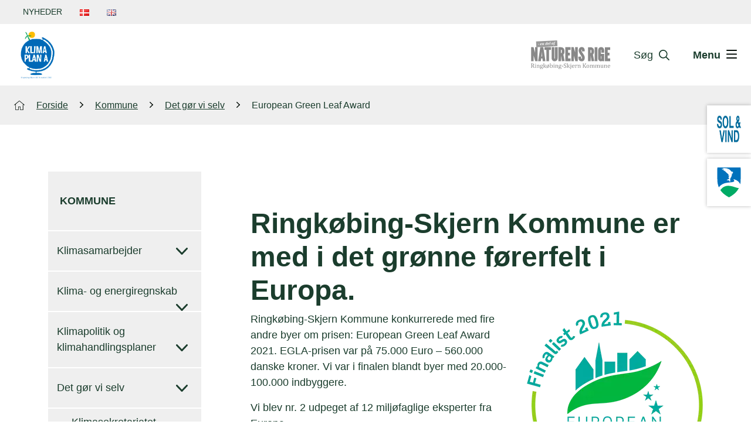

--- FILE ---
content_type: text/html
request_url: https://klimaplana.rksk.dk/kommune/det-goer-vi-selv/european-green-leaf-award
body_size: 17134
content:
<!DOCTYPE html><html lang="da"><head><meta charset="utf-8"><meta name="viewport" content="width=device-width, initial-scale=1.0, user-scalable=yes"><title>European Green Leaf Award</title><meta name="description" content="Anerkendelse af byer, som har gjort en særlig miljøindsats og skabt vækst og udvikle borgernes miljøbevidsthed"><meta name="silktide-cms" content="[base64]"><link href="/Assets/rksk/Images/favicon.ico" type="image/x-icon" rel="icon"><link href="/Assets/rksk/Images/favicon.ico" type="image/x-icon" rel="shortcut icon"><script id="CookieConsent" src="https://policy.app.cookieinformation.com/uc.js" data-culture="DA"></script><meta name="google-site-verification" content="ISV-Kxx12-ovkWoO4EFbzAZdIlk-h_oVkQzTXvDnH40" /><link href="/Assets/dist/institution.css?v=200" rel="stylesheet" type="text/css"><!--@Snippet(Metas)--><!--@Snippet(Links)--><!--@Snippet(StyleSheet)--><script>var languageCode = "DA";
</script></head><body class="site-70 inst-site theme-green" style="background: url() no-repeat  "><div id="sizer" aria-hidden="true"><div class="d-block d-sm-none d-md-none d-lg-none d-xl-none" data-size="xs"></div><div class="d-none d-sm-block d-md-none d-lg-none d-xl-none" data-size="sm"></div><div class="d-none d-sm-none d-md-block d-lg-none d-xl-none" data-size="md"></div><div class="d-none d-sm-none d-md-none d-lg-block d-xl-none" data-size="lg"></div><div class="d-none d-sm-none d-md-none d-lg-none d-xl-block" data-size="xl"></div></div><nav class="header__jump" aria-label="Genveje til indhold" title="Genveje til indhold"><ul><li><a href="#accecibilityArea" title="Spring til tilgængeligheds område" accesskey="1">Tilgængelighed
</a></li><li><button aria-label="Spring til søgning" accesskey="2" class="reset-button js-search-trigger" aria-haspopup="true" aria-expanded="false" aria-controls="search-overlay">Søgning
</button></li><li><button aria-label="Spring til sidens menu" accesskey="3" class="reset-button js-menu-trigger" aria-haspopup="true" aria-expanded="false" aria-controls="menu-overlay">Navigation
</button></li><li><a href="#Indhold" title="Spring til indhold på siden" accesskey="4">Indhold
</a></li></ul></nav><div class="search-menu__overlay bg-dark text-light d-print-none"><div class="search-menu__search d-none text-center" aria-labelledby="search-overlay-header" id="search-overlay" tabindex="-1"><div class="h1" id="search-overlay-header">Hvad kan vi hjælpe dig med?</div><div class="search-menu__search__cludo d-inline-block"><div class="cludo-search"><form method="get" action="/Default.aspx"><input type="hidden" name="ID" value="26393"><label class="visually-hidden">Søg</label><input type="text" placeholder="Søg på siden" aria-label="Søg på siden" id="searchMainInput" class="search-input form-control" name="q" autocomplete="off"><button type="submit" aria-label="Søg_btn_label" class="reset-button search-button" title="Søg"><span class="icon icon-search-big" aria-hidden="true"></span></button></form></div></div></div><div class="search-menu__nav d-none" id="menu-overlay" tabindex="-1"><div class="search-menu__nav__container mx-auto hover-effect-big"><nav class="search-menu__nav__menu first-level-small"><ul class="reset-list ul level-0 institution-level"><li class="search-menu__nav__menu__item  top-active"><a class="search-menu__nav__menu__link js-trigger-level1" href="/forside" title="Gå til Forside">Forside</a></li><li class="search-menu__nav__menu__item  top-active"><a class="search-menu__nav__menu__link js-trigger-level1" href="/borger" title="Gå til Borger">Borger</a><ul class="reset-list ul level-1 institution-level"><li class="actions"><button type="button" class="btn btn-light js-menu-back"><span class="icon icon-arrow-up" aria-hidden="true"></span>Tilbage
</button><ol class="js-bredcrumbs-nav breadcrumb--navigation reset-list"></ol></li><li class="search-menu__nav__menu__item "><a class="search-menu__nav__menu__link js-trigger-level2" href="/borger/groen-feriehusguide" title="Gå til Grøn feriehusguide">Grøn feriehusguide</a><ul class="reset-list ul level-2 institution-level"><li class="actions"><button type="button" class="btn btn-light js-menu-back"><span class="icon icon-arrow-up" aria-hidden="true"></span>Tilbage
</button><ol class="js-bredcrumbs-nav breadcrumb--navigation reset-list"></ol></li><li class="search-menu__nav__menu__item "><a class="search-menu__nav__menu__link js-trigger-level3" href="/borger/groen-feriehusguide/groen-feriehusguide" title="Gå til Grøn feriehusguide">Grøn feriehusguide</a></li></ul></li><li class="search-menu__nav__menu__item "><a class="search-menu__nav__menu__link js-trigger-level2" href="/borger/energi-og-varme" title="Gå til Energi og varme">Energi og varme</a><ul class="reset-list ul level-2 institution-level"><li class="actions"><button type="button" class="btn btn-light js-menu-back"><span class="icon icon-arrow-up" aria-hidden="true"></span>Tilbage
</button><ol class="js-bredcrumbs-nav breadcrumb--navigation reset-list"></ol></li><li class="search-menu__nav__menu__item "><a class="search-menu__nav__menu__link js-trigger-level3" href="/borger/energi-og-varme/hvorfor-staar-vindmoellerne-nogle-gange-stille" title="Gå til Hvorfor står vindmøllerne nogle gange stille?">Hvorfor står vindmøllerne nogle gange stille?</a></li><li class="search-menu__nav__menu__item "><a class="search-menu__nav__menu__link js-trigger-level3" href="/borger/energi-og-varme/naturbydelen-i-ringkoebing" title="Gå til Naturbydelen i Ringkøbing">Naturbydelen i Ringkøbing</a></li><li class="search-menu__nav__menu__item "><a class="search-menu__nav__menu__link js-trigger-level3" href="/borger/energi-og-varme/coben" title="Gå til COBEN">COBEN</a></li><li class="search-menu__nav__menu__item "><a class="search-menu__nav__menu__link js-trigger-level3" href="/borger/energi-og-varme/energitjek-og-energimaerke" title="Gå til Energitjek og energimærke">Energitjek og energimærke</a></li><li class="search-menu__nav__menu__item "><a class="search-menu__nav__menu__link js-trigger-level3" href="/borger/energi-og-varme/landsbyenergi" title="Gå til Landsbyenergi">Landsbyenergi</a></li><li class="search-menu__nav__menu__item "><a class="search-menu__nav__menu__link js-trigger-level3" href="/borger/energi-og-varme/biomasse-i-fjernvarmen" title="Gå til Biomasse i fjernvarmen">Biomasse i fjernvarmen</a></li></ul></li><li class="search-menu__nav__menu__item "><a class="search-menu__nav__menu__link js-trigger-level2" href="/borger/energifaellesskaber" title="Gå til Energifællesskaber">Energifællesskaber</a><ul class="reset-list ul level-2 institution-level"><li class="actions"><button type="button" class="btn btn-light js-menu-back"><span class="icon icon-arrow-up" aria-hidden="true"></span>Tilbage
</button><ol class="js-bredcrumbs-nav breadcrumb--navigation reset-list"></ol></li><li class="search-menu__nav__menu__item "><a class="search-menu__nav__menu__link js-trigger-level3" href="/borger/energifaellesskaber/lokale-ildsjaele-bag-danmarks-stoerste-energipark" title="Gå til Lokale ildsjæle bag Danmarks største energipark">Lokale ildsjæle bag Danmarks største energipark</a></li><li class="search-menu__nav__menu__item "><a class="search-menu__nav__menu__link js-trigger-level3" href="/borger/energifaellesskaber/nabovarme-i-sdr-vium" title="Gå til Nabovarme i Sdr. Vium">Nabovarme i Sdr. Vium</a></li></ul></li><li class="search-menu__nav__menu__item "><a class="search-menu__nav__menu__link js-trigger-level2" href="/borger/elbiler-og-ladestandere" title="Gå til Elbiler og ladestandere">Elbiler og ladestandere</a><ul class="reset-list ul level-2 institution-level"><li class="actions"><button type="button" class="btn btn-light js-menu-back"><span class="icon icon-arrow-up" aria-hidden="true"></span>Tilbage
</button><ol class="js-bredcrumbs-nav breadcrumb--navigation reset-list"></ol></li><li class="search-menu__nav__menu__item "><a class="search-menu__nav__menu__link js-trigger-level3" href="/borger/elbiler-og-ladestandere/elbiler-paa-skoleskemaet" title="Gå til Elbiler på skoleskemaet">Elbiler på skoleskemaet</a></li><li class="search-menu__nav__menu__item "><a class="search-menu__nav__menu__link js-trigger-level3" href="/borger/elbiler-og-ladestandere/brug-af-el-delebil" title="Gå til Brug af el-delebil">Brug af el-delebil</a></li><li class="search-menu__nav__menu__item "><a class="search-menu__nav__menu__link js-trigger-level3" href="/borger/elbiler-og-ladestandere/elektrisk-vestrum" title="Gå til Elektrisk Vestrum">Elektrisk Vestrum</a></li><li class="search-menu__nav__menu__item "><a class="search-menu__nav__menu__link js-trigger-level3" href="/borger/elbiler-og-ladestandere/elbilmagasin-gogreen" title="Gå til Elbilmagasin GOGREEN">Elbilmagasin GOGREEN</a></li></ul></li></ul></li><li class="search-menu__nav__menu__item  top-active"><a class="search-menu__nav__menu__link js-trigger-level1" href="/virksomheder" title="Gå til Virksomheder">Virksomheder</a><ul class="reset-list ul level-1 institution-level"><li class="actions"><button type="button" class="btn btn-light js-menu-back"><span class="icon icon-arrow-up" aria-hidden="true"></span>Tilbage
</button><ol class="js-bredcrumbs-nav breadcrumb--navigation reset-list"></ol></li><li class="search-menu__nav__menu__item "><a class="search-menu__nav__menu__link js-trigger-level2" href="/virksomheder/energi-og-varme" title="Gå til Energi og varme">Energi og varme</a><ul class="reset-list ul level-2 institution-level"><li class="actions"><button type="button" class="btn btn-light js-menu-back"><span class="icon icon-arrow-up" aria-hidden="true"></span>Tilbage
</button><ol class="js-bredcrumbs-nav breadcrumb--navigation reset-list"></ol></li><li class="search-menu__nav__menu__item "><a class="search-menu__nav__menu__link js-trigger-level3" href="/virksomheder/energi-og-varme/hvorfor-staar-vindmoellerne-nogle-gange-stille" title="Gå til Hvorfor står vindmøllerne nogle gange stille?">Hvorfor står vindmøllerne nogle gange stille?</a></li><li class="search-menu__nav__menu__item "><a class="search-menu__nav__menu__link js-trigger-level3" href="/virksomheder/energi-og-varme/groen-omstilling-paa-skjern-paper" title="Gå til Grøn omstilling på Skjern Paper">Grøn omstilling på Skjern Paper</a></li><li class="search-menu__nav__menu__item "><a class="search-menu__nav__menu__link js-trigger-level3" href="/virksomheder/energi-og-varme/hoejskolen-producerer-150-energi" title="Gå til Højskolen producerer 150% energi">Højskolen producerer 150% energi</a></li><li class="search-menu__nav__menu__item "><a class="search-menu__nav__menu__link js-trigger-level3" href="/virksomheder/energi-og-varme/vindmoeller-giver-varme-og-braendstof" title="Gå til Vindmøller giver varme og brændstof">Vindmøller giver varme og brændstof</a></li><li class="search-menu__nav__menu__item "><a class="search-menu__nav__menu__link js-trigger-level3" href="/virksomheder/energi-og-varme/power-to-x" title="Gå til Power-to-X">Power-to-X</a></li><li class="search-menu__nav__menu__item "><a class="search-menu__nav__menu__link js-trigger-level3" href="/virksomheder/energi-og-varme/det-hele-startede-med-vestas" title="Gå til Det hele startede med Vestas">Det hele startede med Vestas</a></li></ul></li><li class="search-menu__nav__menu__item "><a class="search-menu__nav__menu__link js-trigger-level2" href="/virksomheder/groenne-forretningsmodeller" title="Gå til Grønne forretningsmodeller">Grønne forretningsmodeller</a><ul class="reset-list ul level-2 institution-level"><li class="actions"><button type="button" class="btn btn-light js-menu-back"><span class="icon icon-arrow-up" aria-hidden="true"></span>Tilbage
</button><ol class="js-bredcrumbs-nav breadcrumb--navigation reset-list"></ol></li><li class="search-menu__nav__menu__item "><a class="search-menu__nav__menu__link js-trigger-level3" href="/virksomheder/groenne-forretningsmodeller/ecsmv-groen-omstilling-i-virksomhederne" title="Gå til ECSMV - grøn omstilling i virksomhederne">ECSMV - grøn omstilling i virksomhederne</a></li><li class="search-menu__nav__menu__item "><a class="search-menu__nav__menu__link js-trigger-level3" href="/virksomheder/groenne-forretningsmodeller/gro-groen-omstilling-og-sort-bundlinje" title="Gå til GRO – grøn omstilling og sort bundlinje">GRO – grøn omstilling og sort bundlinje</a></li></ul></li><li class="search-menu__nav__menu__item "><a class="search-menu__nav__menu__link js-trigger-level2" href="/virksomheder/landbrug-og-biomasse" title="Gå til Landbrug og biomasse">Landbrug og biomasse</a><ul class="reset-list ul level-2 institution-level"><li class="actions"><button type="button" class="btn btn-light js-menu-back"><span class="icon icon-arrow-up" aria-hidden="true"></span>Tilbage
</button><ol class="js-bredcrumbs-nav breadcrumb--navigation reset-list"></ol></li><li class="search-menu__nav__menu__item "><a class="search-menu__nav__menu__link js-trigger-level3" href="/virksomheder/landbrug-og-biomasse/arlas-foerste-danske-innovationsgaard" title="Gå til Arlas første danske "innovationsgård"">Arlas første danske "innovationsgård"</a></li><li class="search-menu__nav__menu__item "><a class="search-menu__nav__menu__link js-trigger-level3" href="/virksomheder/landbrug-og-biomasse/biogasanlaeg" title="Gå til Biogasanlæg ">Biogasanlæg </a><ul class="reset-list ul level-3 institution-level"><li class="actions"><button type="button" class="btn btn-light js-menu-back"><span class="icon icon-arrow-up" aria-hidden="true"></span>Tilbage
</button><ol class="js-bredcrumbs-nav breadcrumb--navigation reset-list"></ol></li><li class="search-menu__nav__menu__item "><a class="search-menu__nav__menu__link js-trigger-level4" href="/virksomheder/landbrug-og-biomasse/biogasanlaeg/fra-konference-til-virkelighed" title="Gå til Fra konference til virkelighed">Fra konference til virkelighed</a></li></ul></li><li class="search-menu__nav__menu__item "><a class="search-menu__nav__menu__link js-trigger-level3" href="/virksomheder/landbrug-og-biomasse/miljoepris-for-genbrug-af-sand-og-gylle" title="Gå til Miljøpris for genbrug af sand og gylle">Miljøpris for genbrug af sand og gylle</a></li><li class="search-menu__nav__menu__item "><a class="search-menu__nav__menu__link js-trigger-level3" href="/virksomheder/landbrug-og-biomasse/fremtidens-traktor-koerer-selv" title="Gå til Fremtidens traktor kører selv">Fremtidens traktor kører selv</a></li></ul></li></ul></li><li class="search-menu__nav__menu__item  top-active"><a class="search-menu__nav__menu__link js-trigger-level1" href="/kommune" title="Gå til Kommune">Kommune</a><ul class="reset-list ul level-1 institution-level"><li class="actions"><button type="button" class="btn btn-light js-menu-back"><span class="icon icon-arrow-up" aria-hidden="true"></span>Tilbage
</button><ol class="js-bredcrumbs-nav breadcrumb--navigation reset-list"></ol></li><li class="search-menu__nav__menu__item "><a class="search-menu__nav__menu__link js-trigger-level2" href="/kommune/klimasamarbejder" title="Gå til Klimasamarbejder">Klimasamarbejder</a><ul class="reset-list ul level-2 institution-level"><li class="actions"><button type="button" class="btn btn-light js-menu-back"><span class="icon icon-arrow-up" aria-hidden="true"></span>Tilbage
</button><ol class="js-bredcrumbs-nav breadcrumb--navigation reset-list"></ol></li><li class="search-menu__nav__menu__item "><a class="search-menu__nav__menu__link js-trigger-level3" href="/kommune/klimasamarbejder/klimapartnerskabsaftaler" title="Gå til Klimapartnerskabsaftaler">Klimapartnerskabsaftaler</a></li><li class="search-menu__nav__menu__item "><a class="search-menu__nav__menu__link js-trigger-level3" href="/kommune/klimasamarbejder/energibyerne" title="Gå til Energibyerne">Energibyerne</a></li><li class="search-menu__nav__menu__item "><a class="search-menu__nav__menu__link js-trigger-level3" href="/kommune/klimasamarbejder/digitalt-energikort" title="Gå til Digitalt energikort">Digitalt energikort</a></li><li class="search-menu__nav__menu__item "><a class="search-menu__nav__menu__link js-trigger-level3" href="/kommune/klimasamarbejder/klimaraadet" title="Gå til Klimarådet">Klimarådet</a></li><li class="search-menu__nav__menu__item "><a class="search-menu__nav__menu__link js-trigger-level3" href="/kommune/klimasamarbejder/energilaboratoriet" title="Gå til Energilaboratoriet">Energilaboratoriet</a></li></ul></li><li class="search-menu__nav__menu__item "><a class="search-menu__nav__menu__link js-trigger-level2" href="/kommune/klima-og-energiregnskab" title="Gå til Klima- og energiregnskab">Klima- og energiregnskab</a><ul class="reset-list ul level-2 institution-level"><li class="actions"><button type="button" class="btn btn-light js-menu-back"><span class="icon icon-arrow-up" aria-hidden="true"></span>Tilbage
</button><ol class="js-bredcrumbs-nav breadcrumb--navigation reset-list"></ol></li><li class="search-menu__nav__menu__item "><a class="search-menu__nav__menu__link js-trigger-level3" href="/kommune/klima-og-energiregnskab/klima-og-energiregnskab" title="Gå til Klima og energiregnskab">Klima og energiregnskab</a></li></ul></li><li class="search-menu__nav__menu__item "><a class="search-menu__nav__menu__link js-trigger-level2" href="/kommune/klimapolitik-og-klimahandlingsplaner" title="Gå til Klimapolitik og klimahandlingsplaner">Klimapolitik og klimahandlingsplaner</a><ul class="reset-list ul level-2 institution-level"><li class="actions"><button type="button" class="btn btn-light js-menu-back"><span class="icon icon-arrow-up" aria-hidden="true"></span>Tilbage
</button><ol class="js-bredcrumbs-nav breadcrumb--navigation reset-list"></ol></li><li class="search-menu__nav__menu__item "><a class="search-menu__nav__menu__link js-trigger-level3" href="/kommune/klimapolitik-og-klimahandlingsplaner/klimaplan" title="Gå til Klimaplan">Klimaplan</a></li><li class="search-menu__nav__menu__item "><a class="search-menu__nav__menu__link js-trigger-level3" href="/kommune/klimapolitik-og-klimahandlingsplaner/klimaplan-pixi-udgave" title="Gå til Klimaplan - pixi udgave">Klimaplan - pixi udgave</a></li><li class="search-menu__nav__menu__item "><a class="search-menu__nav__menu__link js-trigger-level3" href="/kommune/klimapolitik-og-klimahandlingsplaner/klima-er-en-holdsport" title="Gå til Klima er en holdsport">Klima er en holdsport</a></li><li class="search-menu__nav__menu__item "><a class="search-menu__nav__menu__link js-trigger-level3" href="/kommune/klimapolitik-og-klimahandlingsplaner/klimaplan-for-boern" title="Gå til Klimaplan for børn">Klimaplan for børn</a></li></ul></li><li class="search-menu__nav__menu__item "><a class="search-menu__nav__menu__link js-trigger-level2" href="/kommune/det-goer-vi-selv" title="Gå til Det gør vi selv">Det gør vi selv</a><ul class="reset-list ul level-2 institution-level"><li class="actions"><button type="button" class="btn btn-light js-menu-back"><span class="icon icon-arrow-up" aria-hidden="true"></span>Tilbage
</button><ol class="js-bredcrumbs-nav breadcrumb--navigation reset-list"></ol></li><li class="search-menu__nav__menu__item "><a class="search-menu__nav__menu__link js-trigger-level3" href="/kommune/det-goer-vi-selv/klimasekretariatet" title="Gå til Klimasekretariatet">Klimasekretariatet</a></li><li class="search-menu__nav__menu__item "><a class="search-menu__nav__menu__link js-trigger-level3" href="/kommune/det-goer-vi-selv/hyperion-brint-i-europaeiske-regioner" title="Gå til HYPERION - Brint i europæiske regioner">HYPERION - Brint i europæiske regioner</a></li><li class="search-menu__nav__menu__item "><a class="search-menu__nav__menu__link js-trigger-level3" href="/kommune/det-goer-vi-selv/global-covenant-of-mayors" title="Gå til Global Covenant of Mayors">Global Covenant of Mayors</a></li><li class="search-menu__nav__menu__item "><a class="search-menu__nav__menu__link js-trigger-level3" href="/kommune/det-goer-vi-selv/kommunens-egne-biler-el-pr-automatik" title="Gå til Kommunens egne biler – el pr. automatik">Kommunens egne biler – el pr. automatik</a></li><li class="search-menu__nav__menu__item "><a class="search-menu__nav__menu__link js-trigger-level3" href="/kommune/det-goer-vi-selv/energirenovering-af-kommunale-ejendomme" title="Gå til Energirenovering af kommunale ejendomme">Energirenovering af kommunale ejendomme</a></li><li class="search-menu__nav__menu__item "><a class="search-menu__nav__menu__link js-trigger-level3" href="/kommune/det-goer-vi-selv/madpakker-uden-flyverdragter" title="Gå til Madpakker uden flyverdragter">Madpakker uden flyverdragter</a></li><li class="search-menu__nav__menu__item active"><a class="search-menu__nav__menu__link js-trigger-level3" href="/kommune/det-goer-vi-selv/european-green-leaf-award" title="Gå til European Green Leaf Award">European Green Leaf Award</a></li></ul></li></ul></li><li class="search-menu__nav__menu__item  top-active"><a class="search-menu__nav__menu__link js-trigger-level1" href="/nyheder" title="Gå til Nyheder">Nyheder</a></li></ul></nav></div></div></div><div class="dropdown header__topbar__btn"><button class="btn btn-link dropdown-toggle" type="button" id="top-nav" data-bs-toggle="dropdown" aria-expanded="false">Genveje
</button><ul class="dropdown-menu" aria-labelledby="top-nav"><li><a href="/nyheder" title="Gå til Nyheder" class="dropdown-item ">Nyheder                    </a>
</li><li><a href="/forside" title="Gå til Dansk" class="dropdown-item "><img src="/Files/Images/Icons/Flag/dk.gif" alt="Dansk"></a></li><li><a href="/english" title="Gå til Engelsk" class="dropdown-item "><img src="/Files/Images/Icons/Flag/uk.gif" alt="English"></a></li></ul></div><div class="clearfix header__topbar__ul"><div class="container-fluid-extrapadding"><div class="row"><div class="col"><nav aria-label="Sekundær top menu"><ul class="reset-list header__topbar d-flex justify-content-start"><li><a href="/nyheder" title="Gå til Nyheder" class="">Nyheder                                    </a>
</li><li><a href="/forside" title="Gå til Dansk" class=""><img src="/Files/Images/Icons/Flag/dk.gif" alt="Dansk"></a></li><li><a href="/english" title="Gå til Engelsk" class=""><img src="/Files/Images/Icons/Flag/uk.gif" alt="English"></a></li></ul></nav></div></div></div></div><header class="bg-light js-header-sticky  d-print-none" aria-label="logo, søg og hovednavigation"><div class="header d-flex align-items-center"><div class="container-fluid-extrapadding"><div class="row"><div class="col-7 d-flex align-items-center"><a href="/" title="Gå til forside" aria-label="Logo" class="js-hide-when-overlay"><img src="/Files/Images/X-Institutioner-og-projekter/Klimaplana/Kommunen/LogoKlimaplana.jpg" alt="Logo" class="header__logo__inst small"></a></div><div class="col-5 header__actions d-flex align-items-center justify-content-end hover-effect-big"><div class="d-flex header__actions-overlay"><a href="https://www.rksk.dk" title="Gå til Ringkøbing Skjern Kommune" class="js-hide-when-overlay" target="_blank"><img src="/Assets/rksk/Images/institution/Logos/logo-en-del-af-naturens-rige.svg" alt="Logo Ringkøbing Skjern Kommune" class="header__logo__inst-rksk"></a><button class="d-flex align-items-center header__actions__item header__actions__item-search js-search-trigger reset-button" aria-haspopup="true" aria-expanded="false" aria-controls="search-overlay" aria-label="Søg" type="button"><span class="header__hidemobileview change-color">Søg</span><span class="icon" aria-hidden="true"><svg class="change-color" version="1.1" fill="#1B3D2D" xmlns="http://www.w3.org/2000/svg" xmlns:xlink="http://www.w3.org/1999/xlink" x="0px" y="0px"
viewBox="0 0 24 24" style="enable-background:new 0 0 24 24;" xml:space="preserve">
<path class="st0" d="M23.6,22.1l-6.3-6.3c1.4-1.7,2.1-3.8,2.1-6c0-5.4-4.4-9.8-9.8-9.8S0,4.4,0,9.8s4.4,9.8,9.7,9.8
c2.3,0,4.4-0.8,6-2.1l6.3,6.3c0.3,0.2,0.6,0.3,0.8,0.3s0.6-0.1,0.8-0.3C24.1,23.2,24.1,22.5,23.6,22.1z M2.3,9.8
c0-4.1,3.4-7.5,7.5-7.5s7.5,3.4,7.5,7.5s-3.4,7.5-7.5,7.5S2.3,13.9,2.3,9.8z" />
</svg></span></button><button class="header__actions__item header__actions__item-search-close js-search-trigger reset-button align-items-center" aria-haspopup="true" aria-expanded="true" aria-controls="search-overlay" aria-label="Luk søgning" type="button"><span class="text-light">Luk</span><span class="icon" aria-hidden="true"><svg version="1.1" fill="#FFFFFF" xmlns="http://www.w3.org/2000/svg" xmlns:xlink="http://www.w3.org/1999/xlink" x="0px" y="0px"
viewBox="0 0 20 20" style="enable-background:new 0 0 20 20;" xml:space="preserve">
<path class="st0" d="M19.4,16.6c0.8,0.8,0.8,2,0,2.8C19,19.8,18.5,20,18,20s-1-0.2-1.4-0.6L10,12.8l-6.6,6.6C3,19.8,2.5,20,2,20
s-1-0.2-1.4-0.6c-0.8-0.8-0.8-2,0-2.8L7.2,10L0.6,3.4c-0.8-0.8-0.8-2,0-2.8s2-0.8,2.8,0L10,7.2l6.6-6.6c0.8-0.8,2-0.8,2.8,0
s0.8,2,0,2.8L12.8,10L19.4,16.6z" />
</svg></span></button><button class="header__actions__item header__actions__item-menu js-menu-trigger reset-button align-items-center" aria-haspopup="true" aria-expanded="false" aria-controls="menu-overlay" aria-label="Åben menu" type="button"><span class="header__hidemobileview change-color">Menu</span><span class="icon" aria-hidden="true"><svg class="change-color" version="1.1" fill="#1B3D2D" xmlns="http://www.w3.org/2000/svg" xmlns:xlink="http://www.w3.org/1999/xlink" x="0px" y="0px"
viewBox="0 0 22 18" style="enable-background:new 0 0 22 18;" xml:space="preserve">
<path class="st0" d="M0,1.2C0,0.5,0.5,0,1.2,0h19.6C21.5,0,22,0.5,22,1.2c0,0.7-0.5,1.2-1.2,1.2H1.2C0.5,2.3,0,1.8,0,1.2z M0,9
c0-0.7,0.5-1.2,1.2-1.2h19.6C21.5,7.8,22,8.3,22,9s-0.5,1.2-1.2,1.2H1.2C0.5,10.2,0,9.7,0,9z M20.8,18H1.2C0.5,18,0,17.5,0,16.8
c0-0.7,0.5-1.2,1.2-1.2h19.6c0.7,0,1.2,0.5,1.2,1.2C22,17.5,21.5,18,20.8,18z" />
</svg></span></button><button class="header__actions__item header__actions__item-menu-close js-menu-trigger reset-button align-items-center" type="button" aria-haspopup="true" aria-controls="menu-overlay" aria-expanded="true" aria-label="Luk menu"><span class="text-light">Luk</span><span class="icon" aria-hidden="true"><svg version="1.1" fill="#FFFFFF" xmlns="http://www.w3.org/2000/svg" xmlns:xlink="http://www.w3.org/1999/xlink" x="0px" y="0px"
viewBox="0 0 20 20" style="enable-background:new 0 0 20 20;" xml:space="preserve">
<path class="st0" d="M19.4,16.6c0.8,0.8,0.8,2,0,2.8C19,19.8,18.5,20,18,20s-1-0.2-1.4-0.6L10,12.8l-6.6,6.6C3,19.8,2.5,20,2,20
s-1-0.2-1.4-0.6c-0.8-0.8-0.8-2,0-2.8L7.2,10L0.6,3.4c-0.8-0.8-0.8-2,0-2.8s2-0.8,2.8,0L10,7.2l6.6-6.6c0.8-0.8,2-0.8,2.8,0
s0.8,2,0,2.8L12.8,10L19.4,16.6z" />
</svg></span></button></div></div></div></div></div></header><div class="rksk__stickyG" data-posYLG="25%" data-posXLG="right" style="right: 0px; top: 25%"><div class="position-relative"><ul class="rksk__stickyG__wrapper d-flex flex-row flex-lg-column justify-content-end justify-content-lg-around"><li><a class="d-print-none text-decoration-none" href="https://sologvind.rksk.dk/" target="_blank" title="Du går nu til hjemmesiden Sol og Vind"><img src="/Files/Images/Icons/solg-og-vind-samlet.jpg" alt="Du går nu til hjemmesiden Sol og Vind"></a></li><li><a class="d-print-none text-decoration-none" href="https://www.rksk.dk" target="_blank" title="Du går nu til Ringkøbing Skjern Kommunes hjemmeside"><img src="/Files/Images/Icons/logo_rksk_byvaben.svg" alt="Du går nu til Ringkøbing Skjern Kommunes hjemmeside"></a></li></ul><div></div></div></div><div class="container-fluid-extrapadding bg-gray"><div class="row"><div class="col"><nav aria-label="Brødkrumme" class="d-print-none"><ol class="breadcrumb reset-list breadcrumb"><li itemscope="itemscope" itemtype="http://data-vocabulary.org/Breadcrumb"><svg fill="#050E08" version="1.1" id="Layer_1" x="0px" y="0px" viewBox="0 0 18 16" xml:space="preserve" xmlns="http://www.w3.org/2000/svg" xmlns:xlink="http://www.w3.org/1999/xlink"><path class="st0" d="M17.9,7.3C17.9,7.3,18,7.3,17.9,7.3c0-0.1,0-0.2,0-0.2l0,0L9.6,0.2c-0.4-0.3-0.9-0.3-1.2,0L0,7.1          C0,7.2,0,7.3,0,7.3l0.4,0.5c0,0.1,0.1,0.1,0.2,0l1.7-1.4v9.2c0,0.2,0.2,0.4,0.4,0.4h4.6c0.2,0,0.4-0.2,0.4-0.4v-4.8l2.6,0v4.8          c0,0.2,0.2,0.4,0.4,0.4l4.6,0c0.2,0,0.4-0.2,0.4-0.4V6.4l1.7,1.4c0.1,0,0.1,0,0.2,0L17.9,7.3z M14.8,15h-0.1v0.2l-3.6,0v-4.8          c0-0.2-0.2-0.4-0.4-0.4l-3.4,0c0,0,0,0,0,0c-0.2,0-0.4,0.2-0.4,0.4v4.8H3.1V5.7l0.1,0L9,0.8l5.9,4.9L14.8,15z" /></svg><a href="/" itemprop="url"><span itemprop="title">Forside</span></a><span class="icon icon-nomargin icon-small-arrow-right" aria-hidden="true"> </span></li><li itemscope="itemscope" itemtype="http://data-vocabulary.org/Breadcrumb"><a itemprop="url" class="" href="/kommune" title="&#xA;&#x9;&#x9;&#x9;&#x9;&#x9;Gå til Kommune"><span itemprop="title">Kommune</span></a><span class="icon icon-nomargin icon-small-arrow-right" aria-hidden="true"> </span></li><li itemscope="itemscope" itemtype="http://data-vocabulary.org/Breadcrumb"><a itemprop="url" class="" href="/kommune/det-goer-vi-selv" title="&#xA;&#x9;&#x9;&#x9;&#x9;&#x9;Gå til Det gør vi selv"><span itemprop="title">Det gør vi selv</span></a><span class="icon icon-nomargin icon-small-arrow-right" aria-hidden="true"> </span></li><li itemscope="itemscope" itemtype="http://data-vocabulary.org/Breadcrumb"><a itemprop="url" class="active pe-none" href="/kommune/det-goer-vi-selv/european-green-leaf-award" title="&#xA;&#x9;&#x9;&#x9;&#x9;&#x9;Gå til European Green Leaf Award"><span itemprop="title">European Green Leaf Award</span></a></li></ol></nav></div></div></div><div role="main" class="textpage__container"><div class="container"><div class="row"><div class="col-lg-3 subnav__container__col d-print-none"><div class="subnav__container"><div class="subnav__header">Kommune</div><nav class="subnav" role="navigation" aria-label="Venstre menu"><ul class="reset-list ul level-0"><li class="subnav__item  hasul  "><a class="subnav__link" href="/kommune/klimasamarbejder" title="Gå til Klimasamarbejder">Klimasamarbejder
<svg fill="#1b3d2d" xmlns="http://www.w3.org/2000/svg" viewBox="0 0 24 14"><defs></defs><path class="b" d="M0,1.75c0-.45,.17-.9,.5-1.24C1.17-.17,2.26-.17,2.93,.51L12,9.78,21.07,.51c.67-.68,1.75-.68,2.42,0s.67,1.79,0,2.47L13.21,13.49c-.67,.68-1.75,.68-2.42,0L.5,2.99c-.34-.34-.5-.79-.5-1.24Z" /></svg></a><ul class="reset-list ul level-2"><li class="subnav__item    "><a class="subnav__link" href="/kommune/klimasamarbejder/klimapartnerskabsaftaler" title="Gå til Klimapartnerskabsaftaler">Klimapartnerskabsaftaler
</a></li><li class="subnav__item    "><a class="subnav__link" href="/kommune/klimasamarbejder/energibyerne" title="Gå til Energibyerne">Energibyerne
</a></li><li class="subnav__item    "><a class="subnav__link" href="/kommune/klimasamarbejder/digitalt-energikort" title="Gå til Digitalt energikort">Digitalt energikort
</a></li><li class="subnav__item    "><a class="subnav__link" href="/kommune/klimasamarbejder/klimaraadet" title="Gå til Klimarådet">Klimarådet
</a></li><li class="subnav__item    "><a class="subnav__link" href="/kommune/klimasamarbejder/energilaboratoriet" title="Gå til Energilaboratoriet">Energilaboratoriet
</a></li></ul></li><li class="subnav__item  hasul  "><a class="subnav__link" href="/kommune/klima-og-energiregnskab" title="Gå til Klima- og energiregnskab">Klima- og energiregnskab
<svg fill="#1b3d2d" xmlns="http://www.w3.org/2000/svg" viewBox="0 0 24 14"><defs></defs><path class="b" d="M0,1.75c0-.45,.17-.9,.5-1.24C1.17-.17,2.26-.17,2.93,.51L12,9.78,21.07,.51c.67-.68,1.75-.68,2.42,0s.67,1.79,0,2.47L13.21,13.49c-.67,.68-1.75,.68-2.42,0L.5,2.99c-.34-.34-.5-.79-.5-1.24Z" /></svg></a><ul class="reset-list ul level-2"><li class="subnav__item    "><a class="subnav__link" href="/kommune/klima-og-energiregnskab/klima-og-energiregnskab" title="Gå til Klima og energiregnskab">Klima og energiregnskab
</a></li></ul></li><li class="subnav__item  hasul  "><a class="subnav__link" href="/kommune/klimapolitik-og-klimahandlingsplaner" title="Gå til Klimapolitik og klimahandlingsplaner">Klimapolitik og klimahandlingsplaner
<svg fill="#1b3d2d" xmlns="http://www.w3.org/2000/svg" viewBox="0 0 24 14"><defs></defs><path class="b" d="M0,1.75c0-.45,.17-.9,.5-1.24C1.17-.17,2.26-.17,2.93,.51L12,9.78,21.07,.51c.67-.68,1.75-.68,2.42,0s.67,1.79,0,2.47L13.21,13.49c-.67,.68-1.75,.68-2.42,0L.5,2.99c-.34-.34-.5-.79-.5-1.24Z" /></svg></a><ul class="reset-list ul level-2"><li class="subnav__item    "><a class="subnav__link" href="/kommune/klimapolitik-og-klimahandlingsplaner/klimaplan" title="Gå til Klimaplan">Klimaplan
</a></li><li class="subnav__item    "><a class="subnav__link" href="/kommune/klimapolitik-og-klimahandlingsplaner/klimaplan-pixi-udgave" title="Gå til Klimaplan - pixi udgave">Klimaplan - pixi udgave
</a></li><li class="subnav__item    "><a class="subnav__link" href="/kommune/klimapolitik-og-klimahandlingsplaner/klima-er-en-holdsport" title="Gå til Klima er en holdsport">Klima er en holdsport
</a></li><li class="subnav__item    "><a class="subnav__link" href="/kommune/klimapolitik-og-klimahandlingsplaner/klimaplan-for-boern" title="Gå til Klimaplan for børn">Klimaplan for børn
</a></li></ul></li><li class="subnav__item  hasul inpath "><a class="subnav__link" href="/kommune/det-goer-vi-selv" title="Gå til Det gør vi selv">Det gør vi selv
<svg fill="#1b3d2d" xmlns="http://www.w3.org/2000/svg" viewBox="0 0 24 14"><defs></defs><path class="b" d="M0,1.75c0-.45,.17-.9,.5-1.24C1.17-.17,2.26-.17,2.93,.51L12,9.78,21.07,.51c.67-.68,1.75-.68,2.42,0s.67,1.79,0,2.47L13.21,13.49c-.67,.68-1.75,.68-2.42,0L.5,2.99c-.34-.34-.5-.79-.5-1.24Z" /></svg></a><ul class="reset-list ul level-2"><li class="subnav__item    "><a class="subnav__link" href="/kommune/det-goer-vi-selv/klimasekretariatet" title="Gå til Klimasekretariatet">Klimasekretariatet
</a></li><li class="subnav__item    "><a class="subnav__link" href="/kommune/det-goer-vi-selv/hyperion-brint-i-europaeiske-regioner" title="Gå til HYPERION - Brint i europæiske regioner">HYPERION - Brint i europæiske regioner
</a></li><li class="subnav__item    "><a class="subnav__link" href="/kommune/det-goer-vi-selv/global-covenant-of-mayors" title="Gå til Global Covenant of Mayors">Global Covenant of Mayors
</a></li><li class="subnav__item    "><a class="subnav__link" href="/kommune/det-goer-vi-selv/kommunens-egne-biler-el-pr-automatik" title="Gå til Kommunens egne biler – el pr. automatik">Kommunens egne biler – el pr. automatik
</a></li><li class="subnav__item    "><a class="subnav__link" href="/kommune/det-goer-vi-selv/energirenovering-af-kommunale-ejendomme" title="Gå til Energirenovering af kommunale ejendomme">Energirenovering af kommunale ejendomme
</a></li><li class="subnav__item    "><a class="subnav__link" href="/kommune/det-goer-vi-selv/madpakker-uden-flyverdragter" title="Gå til Madpakker uden flyverdragter">Madpakker uden flyverdragter
</a></li><li class="subnav__item active  inpath "><a class="subnav__link" href="/kommune/det-goer-vi-selv/european-green-leaf-award" title="Gå til European Green Leaf Award">European Green Leaf Award
</a></li></ul></li></ul></nav></div></div><div class="col-lg-9"><div class="textpage__content" id="Indhold"><div class="paragraph__content clearfix "><h1>Ringkøbing-Skjern Kommune er med i det grønne førerfelt i Europa.</h1></div><div class="paragraph__content clearfix "><figure class="paragraph__imageright"><img src="/Admin/Public/GetImage.ashx?Image=/Files/Images/X-Institutioner-og-projekter/Klimaplana/Kommunen/energi2020_finalist.png&Width=320&Height=320&Crop=7&Format=webP&FillCanvas=False&DoNotUpscale=True&ForceDownload=False&DoNotCache=False" alt="Logo for European Green Leaf Finalist " title="" class="img-fluid"></figure><p>Ringkøbing-Skjern Kommune konkurrerede med fire andre byer om prisen: European Green Leaf Award 2021. EGLA-prisen var på 75.000 Euro – 560.000 danske kroner. Vi var i finalen blandt byer med 20.000-100.000 indbyggere.</p><p>Vi blev nr. 2 udpeget af 12 miljøfaglige eksperter fra Europa.</p><p>Vi er nu kommet med i EGLA-Netværket og kan dele viden også med tidligere års finalister.</p><h2>Video præsentation</h2><p>Denne korte video præsenterede Ringkøbing-Skjern Kommune for juryen.</p></div><div class=""><iframe allow="accelerometer; autoplay; encrypted-media; gyroscope; picture-in-picture" allowfullscreen="" frameborder="0" height="415" onload="!function(e){try{e.style.maxWidth='100%';var n=e.width/e.height;if(0&lt;n){var t,d;(t=function(){var t,i=e.getBoundingClientRect();t=i.width&lt;e.width?(i.width/n).toFixed(0)+'px':'none',d!==t&amp;&amp;(e.style.maxHeight=d=t)})(),window.addEventListener('resize',t)}}catch(t){console.log(t)}}(this)" scrolling="no" src="https://player.skyfish.com/?v=https://video.skyfish.com/fc3b006a-1809-44c0-87e3-a38384196309/hls/prod_3392-48046805.m3u8&amp;media=48046805" style="border: 0" title="Finalistpræsentation for juryen" width="100%"></iframe></div><div class="paragraph__content clearfix "><p>Byerne skulle byde ind med initiativer på seks afgørende temaer for at være med i konkurrencen, og 18 byer fra hele Europa meldte sig. Ringkøbing-Skjern Kommune bød ind med følgende initiativer på de seks temaer:</p><ul><li><h3>Klimaforandringer og energieffektivitet</h3></li></ul><p>Ringkøbing-Skjern Kommunes vision om at blive selvforsynende med&nbsp;vedvarende energi, som bliver opfyldt i 2024. CO2 udledningen er faldet med 75 procent på 10 år i energi- og transportsektoren.</p><ul><li><h3>&nbsp;Bæredygtig urban mobilitet</h3></li></ul><p>Delebiler og delecykler i Elektrisk Vestrum. Cykelrute rundt om Ringkøbing Fjord. Event med elbiler WestWind Challenge<br>Natur, biodiversitet og bæredygtig udnyttelse af jorden<br>
Årelang involvering i planlægning af Nationalpark Skjern Å. Etableringen af&nbsp;Naturkraft.&nbsp;Arbejdet med den grønne korridor i Skjern. Alt sammen under kommunens&nbsp;brand Naturens Rige.</p>
<ul><li><h3>Luftkvalitet og støjforurening</h3></li></ul><p>Masser af plads og ren luft. Ren energi fra vindmøller og solceller.&nbsp;<br>Aktiviteter for at få flere til at køre i bæredygtige og støjsvage elbiler.</p>
<ul><li><h3>&nbsp;Affald og cirkulær økonomi</h3></li></ul><p>Let at aflevere sorteret affald overalt i kommunen. Opsøgende hjælp&nbsp;til virksomheder om grøn ressourceoptimering. Særlig indsats for affald på strandene.</p><ul><li><h3>&nbsp;Vand</h3></li></ul><p>Vandforsyning med rent grundvand. Vidensformidling via Aquatarium.<br>Bæredygtig plan for rensning af spildevand. Håndtering af regnvand fra feriehuse.</p>
<p><a href="/Files/Files/X-Institutioner-og-projekter/KlimaplanA/Kommunen/RKSK Application EGLA.pdf">Læs&nbsp;hele&nbsp;Ringkøbing-Skjern Kommunes ansøgning.</a></p></div><div class="paragraph__content clearfix "></div></div></div></div></div></div><div class="entry__boxed__container bg-gray" role="region" aria-label="Indgangsvinkler"><div class="container"><div class="row"><div class="col"><div class="entry__boxed__items bg-light hover-effect-big"><div class="row g-5"><div class="col-12 col-md-6 col-lg-4"><div class="entry__boxed__item"><div class="row"><div class="col-2"><span class="icon icon-arrow-right-big icon-nomargin" aria-hidden="true"></span></div><div class="col-10"><h2 class="entry__boxed__title"><a href="/borger" title="Gå til Borger" class="entry__boxed__link">Borger</a></h2></div></div></div></div><div class="col-12 col-md-6 col-lg-4"><div class="entry__boxed__item"><div class="row"><div class="col-2"><span class="icon icon-arrow-right-big icon-nomargin" aria-hidden="true"></span></div><div class="col-10"><h2 class="entry__boxed__title"><a href="/virksomheder" title="Gå til Virksomhed" class="entry__boxed__link">Virksomhed</a></h2></div></div></div></div><div class="col-12 col-md-6 col-lg-4"><div class="entry__boxed__item"><div class="row"><div class="col-2"><span class="icon icon-arrow-right-big icon-nomargin" aria-hidden="true"></span></div><div class="col-10"><h2 class="entry__boxed__title"><a href="/kommune/klima-og-energiregnskab/klima-og-energiregnskab" title="Gå til Kommunen" class="entry__boxed__link">Kommunen</a></h2></div></div></div></div></div></div></div></div></div></div><script>var printBtn = document.getElementById("js-print-pdf");
if(printBtn){
printBtn.addEventListener('click', function () {
// Call the PrintPDF function when the button is clicked
PrintPDF();
});
}
function PrintPDF() {
var acordinToDisplay = document.querySelectorAll('[id^="content-accordion-"]');
console.log(acordinToDisplay);
for (var i = 0; i < acordinToDisplay.length; i++) {
// Do something with each element
acordinToDisplay[i].removeAttribute('hidden');
}
var acordinHeads = document.querySelectorAll('[id^="headline-accordion-system-"]')
console.log(acordinHeads)
for (var i = 0; i < acordinHeads.length; i++) {
// Do something with each element
acordinHeads[i].setAttribute('aria-expanded', 'true');
}
window.print();
for (var i = 0; i < acordinToDisplay.length; i++) {
acordinToDisplay[i].setAttribute('hidden', 'hidden');
}
for (var i = 0; i < acordinHeads.length; i++) {
// Do something with each element
acordinHeads[i].setAttribute('aria-expanded', 'false');
}
}
</script><!-- only set the style background to footer if imageFooter is not empty --><footer class="footer text-light hover-effect-big d-print-none" aria-labelledby="footerheader"
style="background: url('/Files/Images/X-Institutioner-og-projekter/Energi2020/Logos/Klimaplan_A_Primaert_logo_RGB_beskaaret.png') no-repeat left bottom">
<div class="visually-hidden" id="footerheader">Sidefod</div><div class="container"><div class="row"><div class="col-lg-3"><div class="footer__header h3 text-uppercase">Oplysninger                            </div>
<div class="footer__info"><p>Specialkonsulent Klimasekretariatet<br> Henning Donslund<br> <a href="tel:21252090">21 25 20 90</a><br> <a href="mailto:henning.donslund@rksk.dk">henning.donslund@rksk.dk</a></p></div><div class="footer__socials"></div></div><div class="col-lg-5"><div class="footer__header h3 text-uppercase">Om                                 <span>&nbsp;</span>
KlimaplanA                </div>
<div class="footer__info__nobulletslink"></div><div class="footer__info"><ul class="reset-list"><li><a href="https://www.rksk.dk/om-kommunen/organisation/databeskyttelse#accordion-8" title="privatlivspolitik_footer__title" target="_blank">Privatlivspolitik</a></li><li><a href="https://www.rksk.dk/om-kommunen/organisation/databeskyttelse#accordion-7" title="cookiepolitik_footer__title" target="_blank">Cookiepolitik</a></li></ul></div></div><div class="col-lg-4"><div class="footer__header h3 text-uppercase">Tilgængelighed</div><div class="footer__accecibility" id="accecibilityArea"><div><div class="footer__accecibility__item float-start"><img src="/Assets/Icons/ico_adgang_med_tegn.svg" alt="Adgang med tegn" class="svg-invert-white"> Adgang med tegn
</div><div class="onoffswitch"><input type="checkbox" role="switch" name="onoffswitch" class="onoffswitch-checkbox" id="onoffswitch-sign" aria-label="tænd eller sluk for adgang med tegn"><label data-accessibilitytoggle="Klikbart element" class="onoffswitch-label js-accecibility-sign-toggle" aria-live="polite" tabindex="0" for="onoffswitch-sign"><span style="display: none">Klikbart element fra</span></label></div><div class="clearfix"></div></div><div class="footer__accecibility__item"><img src="/Assets/Icons/ico_læs_højt.svg" alt="Få teksten læst op" class="svg-invert-white"><a href="https://www.borger.dk/hjaelp-og-vejledning/hvad-har-du-brug-for-hjaelp-til/borger-dk/teknisk-hjaelp/oplaesning-af-indhold" target="_blank" title="Gå til Adgang for alle"> Få teksten læst op</a></div><div class="footer__accecibility__item"><img src="/Assets/Icons/ico_tilgangelighedserklaring.svg" alt="Tilgængelighedserklæring" class="svg-invert-white"><a href=" https://was.digst.dk/klimaplana-rksk-dk" target="_blank" title="Gå til Tilgængelighedserklæringen for dette site">Tilgængelighedserklæringen </a></div></div></div></div><div class="row"><div class="col"><a href="https://www.rksk.dk" title="Gå til Ringkøbing Skjern Kommune" class="js-hide-when-overlay" target="_blank"><img src="/Assets/rksk/Images/institution/Logos/logo-en-del-af-naturens-rige-footer.svg" alt="Logo Ringkøbing Skjern Kommune" class="footer__logo"></a></div></div></div><div class="footer__to-top__container"><button class="reset-button footer__to-top d-flex align-items-center justify-content-center scroll-to-top-js hover-effect-svg-dark" aria-label="Gå til toppen af siden"><span class="icon icon-to-top" aria-hidden="true"></span></button></div></footer><button TABINDEX="0" aria-label="Forny samtykke" id="Coi-Renew" role="button" onclick="javascript:CookieConsent.renew();"><svg version="1.1" id="coi-renew-svg" xmlns="http://www.w3.org/2000/svg" xmlns:xlink="http://www.w3.org/1999/xlink" x="0px" y="0px"
viewBox="0 0 304.4 304.4" style="enable-background:new 0 0 304.4 304.4;" xml:space="preserve">
<g><path class="renew_path" d="M80.8,53.3c-6.6-8.2-19.5-8.5-27.5,0.5C33,76.8,1.7,124.4,16.4,187.7c0,0-4.1,1.2-9.3,2.7
c-5.1,1.5-2.5,9.7,5.9,18.3l35.9,36.9c8.4,8.6,16.6,6,18.4-5.9l7.2-48.3c1.8-11.9-2.3-19.9-9.1-17.9L53,177
c-8.9-42.1,10-75.1,24.7-93.3C85.3,74.4,87.4,61.5,80.8,53.3z" />
<path class="renew_path" d="M121.7,300.8c9.5,1.9,21.6,3.6,35.3,3.6c29.2,0,65.3-7.7,97.5-36.7c0,0,4.1,3.9,9.2,8.8
c5.1,4.9,11.8-0.5,15.1-12.1l14.1-49.5c3.3-11.6-3.1-17.4-14.3-13l-45.4,17.8c-11.2,4.4-17.1,11-13.3,14.7l7,6.7
c-31.7,27.1-68.7,27.1-91.4,23.4c-11.9-1.9-24.1,2.7-27.9,12.5C103.8,287,110,298.3,121.7,300.8z" />
<path class="renew_path" d="M299.3,127.6c-6.9-29.3-26.8-80.8-84.1-106.1c0,0,1.9-5.5,4.2-12.2c2.3-6.7-5.4-10.7-17.3-8.9l-50.8,7.9
c-11.9,1.8-14.5,10.1-5.8,18.4l35.2,33.8c8.7,8.3,17.1,11.1,18.8,6.1l3.1-8.9c36.8,17.6,52,50.7,58.1,72.5
c3.3,11.6,12.6,20.8,23.1,20.1C294.3,149.6,302,139.3,299.3,127.6z" />
</g><g><g><g><path class="renew_path" d="M203.9,101.4c-2.6-2.6-6.1-4.1-9.1-6.2c-3-2.2-5.6-4.7-8.9-6.4c-3.3-1.7-6.4-3.9-9.9-5
c-3.5-1.1-7.2-1.7-10.8-2.3c-3.6-0.6-7.3-1.6-11-1.6c-3.7,0-7.2,2.6-10.8,3.2c-3.7,0.6-7.3,0.6-10.8,1.7
c-3.5,1.1-6.5,3.1-9.8,4.7c-3.3,1.7-6.5,3.1-9.5,5.3c-2.9,2.1-6.6,3.5-9.2,6.2c-2.6,2.6-5.7,5.1-7.8,8c-2.2,3-2.8,7-4.5,10.3
c-1.7,3.3-2,7-3.1,10.5c-1.1,3.5-3.3,6.7-3.9,10.3c-0.6,3.6-0.9,7.3-0.9,11c0,3.7-0.7,7.6-0.1,11.2c0.6,3.7,1.9,7.3,3.1,10.7
c1.1,3.5,4.2,6.2,5.9,9.4c1.7,3.3,2.1,7.3,4.2,10.3c2.1,2.9,5.8,4.7,8.4,7.3c2.6,2.6,4,6.7,6.9,8.9c3,2.2,7.2,2.5,10.4,4.2
c3.3,1.7,6.2,4.2,9.7,5.4c3.5,1.1,7,2.8,10.7,3.3c3.6,0.6,7.5-0.2,11.2-0.2c3.7,0,7.2-1.8,10.8-2.3c3.7-0.6,7.3-0.6,10.8-1.7
c3.5-1.1,7-2.2,10.3-3.9c3.3-1.7,6.5-3.5,9.5-5.7c2.9-2.1,4.9-5.4,7.5-8c2.6-2.6,5-5.2,7.2-8.2c2.2-3,5.7-5.1,7.4-8.4
c1.7-3.3,3-6.9,4.1-10.4c1.1-3.5,0.3-7.5,0.8-11.1c0.6-3.6,1.7-7.1,1.7-10.8c0-3.7-1.4-7.2-2-10.8c-0.6-3.7-1.2-7.1-2.3-10.6
c-1.1-3.5-1.3-7.3-3-10.6c-1.7-3.3-3.7-6.4-5.9-9.4C209,106.8,206.5,104.1,203.9,101.4z M209.6,151.1c0,4.2,0.6,8.6-0.3,12.6
c-0.9,4.1-3.1,7.9-4.9,11.6c-1.8,3.8-4.7,6.8-7.3,10c-2.6,3.2-5.3,6.3-8.5,8.9c-3.2,2.6-7,4.1-10.8,5.9c-3.7,1.8-6.9,5.4-11,6.3
c-4,0.9-8.4,0.6-12.6,0.6c-4.2,0-8.6,0.1-12.6-0.8c-4.1-0.9-8.1-2.8-11.7-4.6c-3.8-1.8-6.6-5.1-9.8-7.7c-3.2-2.6-5.5-5.9-8.1-9.1
c-2.6-3.2-6-5.8-7.9-9.6c-1.8-3.7-4.3-7.4-5.2-11.5c-0.9-4,0-8.4,0-12.6c0-4.2,0.5-8.3,1.5-12.3c0.9-4.1,3.2-7.5,5-11.2
c1.8-3.8,3.5-7.4,6.1-10.6c2.6-3.2,4.3-7.5,7.5-10.1c3.2-2.6,7.7-3.3,11.5-5.1c3.7-1.8,7.1-4.7,11.2-5.7c4-0.9,8.3,0.8,12.6,0.8
c4.2,0,8.5-1.4,12.5-0.5c4.1,0.9,7.6,3.5,11.3,5.3c3.8,1.8,6.7,4.6,9.9,7.1c3.2,2.6,6.8,4.7,9.4,7.9c2.6,3.2,6.1,6,7.9,9.8
c1.8,3.7,2.4,8.1,3.4,12.1C209.5,142.7,209.6,146.9,209.6,151.1z" />
</g><g><path class="renew_path" d="M154.2,191.6c0-2.7-2.3-5-5-5c-2.7,0-4.9,2.3-4.9,5c0,2.7,2.2,4.8,4.9,4.8
C151.9,196.4,154.2,194.3,154.2,191.6z" />
</g><g><path class="renew_path" d="M198.4,143.3c0-2.7-2.2-5-4.9-5c-2.7,0-4.8,2.2-4.8,5s2.1,4.9,4.8,4.9C196.2,148.2,198.4,146,198.4,143.3z" /></g><g><path class="renew_path" d="M161,150c0-2.7-2.1-4.8-4.8-4.8c-2.7,0-4.9,2.1-4.9,4.8s2.2,4.8,4.9,4.8C158.9,154.9,161,152.7,161,150z" /></g><g><path class="renew_path" d="M127,175.1c0-2.7-2.1-4.9-4.8-4.9c-2.7,0-4.9,2.2-4.9,4.9s2.2,4.9,4.9,4.9C124.9,180,127,177.8,127,175.1z" /></g><g><path class="renew_path" d="M141.6,110.6c0-2.7-2.2-4.8-4.9-4.8c-2.7,0-4.9,2.1-4.9,4.8s2.2,4.8,4.9,4.8
C139.4,115.4,141.6,113.3,141.6,110.6z" />
</g><g><path class="renew_path" d="M127.6,130c-3.8,0-7.2,1.6-9.7,4.1c-2.5,2.5-4,5.9-4,9.7c0,3.8,1.3,7.4,3.8,9.9c2.5,2.5,6.1,3.8,9.9,3.8
s7.4-1.3,9.9-3.9c2.5-2.5,4.1-6.1,4.1-9.9c0-3.8-1.9-7.1-4.4-9.7C134.8,131.6,131.5,130,127.6,130z M127.6,150
c-3.4,0-6.2-2.8-6.2-6.2c0-3.4,2.9-6.3,6.2-6.3c3.4,0,5.9,2.9,5.9,6.3C133.5,147.2,131,150,127.6,150z" />
</g><g><path class="renew_path" d="M177.7,161.9c-3.8,0-7.1,1.7-9.7,4.2c-2.5,2.5-4.4,5.8-4.4,9.7c0,3.8,1.7,7.3,4.2,9.8c2.5,2.5,6,4.2,9.8,4.2
c3.8,0,7.2-1.8,9.7-4.3c2.5-2.5,4.4-5.9,4.4-9.7c0-3.8-1.9-7.2-4.4-9.7C184.8,163.6,181.5,161.9,177.7,161.9z M177.7,181.9
c-3.4,0-6.3-2.8-6.3-6.1c0-3.4,3-5.9,6.3-5.9c3.4,0,6.1,2.6,6.1,5.9C183.8,179.1,181,181.9,177.7,181.9z" />
</g><g><path class="renew_path" d="M181.3,123.9c0-3.2-1.2-6.1-3.3-8.2c-2.1-2.1-5-3.2-8.2-3.2c-3.2,0-5.9,1.3-8,3.3c-2.1,2.1-3.6,4.8-3.6,8
c0,3.2,1.4,6,3.5,8.1c2.1,2.1,4.9,3.2,8.1,3.2s6.2-1,8.3-3.1C180.2,130.1,181.3,127.1,181.3,123.9z M166.1,123.9
c0-2.1,1.7-3.7,3.8-3.7c2.1,0,3.9,1.6,3.9,3.7s-1.8,3.9-3.9,3.9C167.8,127.8,166.1,126,166.1,123.9z" />
</g></g></g></svg></button><script src="/Assets/dist/institution.js?v=200"></script><script>window.addEventListener('CookieInformationConsentGiven', function (event) {
if (CookieInformation.getConsentGivenFor('cookie_cat_statistic')) {
/*<![CDATA[*/
(function () {
const sz = document.createElement('script');
sz.src = '//analytics.silktide.com/42eea34ec09b80e7ad276065ed7ebb51.js';
sz.defer = true;
document.head.appendChild(sz);
})();
(function (s, i, l, k, y) {
s[i] = s[i] || y;
s[l] = s[l] || [];
s[k] = function (e, p) { p = p || {}; p.event = e; s[l].push(p); };
s[k]('page_load');
})(window, 'stConfig', 'stEvents', 'silktide', {});
/*]]>*/
}
}, false);
</script><script>(function () {
var lw = document.createElement('script');
lw.async = true;
lw.src = '//ressourcer.borger.dk/cdhsign/cdh_player.js';
var s = document.getElementsByTagName('script')[0];
s.parentNode.insertBefore(lw, s);
})
();
</script><!--@Snippet(JavaScript)--></body></html>

--- FILE ---
content_type: text/html
request_url: https://player.skyfish.com/?v=https://video.skyfish.com/fc3b006a-1809-44c0-87e3-a38384196309/hls/prod_3392-48046805.m3u8&media=48046805
body_size: 421
content:
<!doctype html><html lang="en"><head><meta charset="utf-8"/><meta name="viewport" content="width=device-width,initial-scale=1,maximum-scale=1,user-scalable=0"/><title>Skyfish Video Player</title><link href="//vjs.zencdn.net/7.19.2/video-js.min.css" rel="stylesheet"><script src="//vjs.zencdn.net/7.19.2/video.min.js"></script><script defer="defer" src="409-5809167cb3b4c37db7a9.js"></script><script defer="defer" src="index-6568ae30f63b28115d3e.js"></script></head><body style="padding: 0; margin: 0; background-color: black; color: white;"><div data-vjs-player id="wrapper" style="height: 100vh; width: 100vw; overflow: hidden;"></div></body></html>

--- FILE ---
content_type: text/css
request_url: https://klimaplana.rksk.dk/Assets/dist/institution.css?v=200
body_size: 45656
content:
:root,[data-bs-theme=light]{--bs-blue: #0d6efd;--bs-indigo: #6610f2;--bs-purple: #6f42c1;--bs-pink: #d63384;--bs-red: #dc3545;--bs-orange: #fd7e14;--bs-yellow: #ffc107;--bs-green: #198754;--bs-teal: #20c997;--bs-cyan: #0dcaf0;--bs-black: #000;--bs-white: #fff;--bs-gray: #6c757d;--bs-gray-dark: #343a40;--bs-gray-100: #f8f9fa;--bs-gray-200: #e9ecef;--bs-gray-300: #dee2e6;--bs-gray-400: #ced4da;--bs-gray-500: #adb5bd;--bs-gray-600: #6c757d;--bs-gray-700: #495057;--bs-gray-800: #343a40;--bs-gray-900: #212529;--bs-primary: #050E08;--bs-secondary: #D8EAE2;--bs-light: #fff;--bs-dark: #050E08;--bs-darkgreen-light: #3B8463;--bs-darkgreen-medium: #2B634A;--bs-darkgreen: #1B3D2D;--bs-lightgreen: #D8EAE2;--bs-lightgreen-medium: #9DD1B8;--bs-danger: #e94b4b;--bs-gray: #efefef;--bs-primary-rgb: 5, 14, 8;--bs-secondary-rgb: 216, 234, 226;--bs-light-rgb: 255, 255, 255;--bs-dark-rgb: 5, 14, 8;--bs-darkgreen-light-rgb: 59, 132, 99;--bs-darkgreen-medium-rgb: 43, 99, 74;--bs-darkgreen-rgb: 27, 61, 45;--bs-lightgreen-rgb: 216, 234, 226;--bs-lightgreen-medium-rgb: 157, 209, 184;--bs-danger-rgb: 233, 75, 75;--bs-gray-rgb: 239, 239, 239;--bs-primary-text-emphasis: rgb(2, 5.6, 3.2);--bs-secondary-text-emphasis: rgb(86.4, 93.6, 90.4);--bs-success-text-emphasis: rgb(10, 54, 33.6);--bs-info-text-emphasis: rgb(5.2, 80.8, 96);--bs-warning-text-emphasis: rgb(102, 77.2, 2.8);--bs-danger-text-emphasis: rgb(88, 21.2, 27.6);--bs-light-text-emphasis: #495057;--bs-dark-text-emphasis: #495057;--bs-primary-bg-subtle: rgb(205, 206.8, 205.6);--bs-secondary-bg-subtle: rgb(247.2, 250.8, 249.2);--bs-success-bg-subtle: rgb(209, 231, 220.8);--bs-info-bg-subtle: rgb(206.6, 244.4, 252);--bs-warning-bg-subtle: rgb(255, 242.6, 205.4);--bs-danger-bg-subtle: rgb(248, 214.6, 217.8);--bs-light-bg-subtle: rgb(251.5, 252, 252.5);--bs-dark-bg-subtle: #ced4da;--bs-primary-border-subtle: rgb(155, 158.6, 156.2);--bs-secondary-border-subtle: rgb(239.4, 246.6, 243.4);--bs-success-border-subtle: rgb(163, 207, 186.6);--bs-info-border-subtle: rgb(158.2, 233.8, 249);--bs-warning-border-subtle: rgb(255, 230.2, 155.8);--bs-danger-border-subtle: rgb(241, 174.2, 180.6);--bs-light-border-subtle: #e9ecef;--bs-dark-border-subtle: #adb5bd;--bs-white-rgb: 255, 255, 255;--bs-black-rgb: 0, 0, 0;--bs-font-sans-serif: system-ui, -apple-system, "Segoe UI", Roboto, "Helvetica Neue", "Noto Sans", "Liberation Sans", Arial, sans-serif, "Apple Color Emoji", "Segoe UI Emoji", "Segoe UI Symbol", "Noto Color Emoji";--bs-font-monospace: SFMono-Regular, Menlo, Monaco, Consolas, "Liberation Mono", "Courier New", monospace;--bs-gradient: linear-gradient(180deg, rgba(255, 255, 255, 0.15), rgba(255, 255, 255, 0));--bs-body-font-family: "Catamaran", sans-serif;--bs-body-font-size:1.125rem;--bs-body-font-weight: 400;--bs-body-line-height: 1.5;--bs-body-color: #050E08;--bs-body-color-rgb: 5, 14, 8;--bs-body-bg: #fff;--bs-body-bg-rgb: 255, 255, 255;--bs-emphasis-color: #000;--bs-emphasis-color-rgb: 0, 0, 0;--bs-secondary-color: rgba(5, 14, 8, 0.75);--bs-secondary-color-rgb: 5, 14, 8;--bs-secondary-bg: #e9ecef;--bs-secondary-bg-rgb: 233, 236, 239;--bs-tertiary-color: rgba(5, 14, 8, 0.5);--bs-tertiary-color-rgb: 5, 14, 8;--bs-tertiary-bg: #f8f9fa;--bs-tertiary-bg-rgb: 248, 249, 250;--bs-heading-color: inherit;--bs-link-color: #050E08;--bs-link-color-rgb: 5, 14, 8;--bs-link-decoration: underline;--bs-link-hover-color: rgb(4, 11.2, 6.4);--bs-link-hover-color-rgb: 4, 11, 6;--bs-code-color: #d63384;--bs-highlight-color: #050E08;--bs-highlight-bg: rgb(255, 242.6, 205.4);--bs-border-width: 1px;--bs-border-style: solid;--bs-border-color: #dee2e6;--bs-border-color-translucent: rgba(0, 0, 0, 0.175);--bs-border-radius: 0.375rem;--bs-border-radius-sm: 0.25rem;--bs-border-radius-lg: 0.5rem;--bs-border-radius-xl: 1rem;--bs-border-radius-xxl: 2rem;--bs-border-radius-2xl: var(--bs-border-radius-xxl);--bs-border-radius-pill: 50rem;--bs-box-shadow: 0 0.5rem 1rem rgba(0, 0, 0, 0.15);--bs-box-shadow-sm: 0 0.125rem 0.25rem rgba(0, 0, 0, 0.075);--bs-box-shadow-lg: 0 1rem 3rem rgba(0, 0, 0, 0.175);--bs-box-shadow-inset: inset 0 1px 2px rgba(0, 0, 0, 0.075);--bs-focus-ring-width: 0.25rem;--bs-focus-ring-opacity: 0.25;--bs-focus-ring-color: rgba(5, 14, 8, 0.25);--bs-form-valid-color: #198754;--bs-form-valid-border-color: #198754;--bs-form-invalid-color: #dc3545;--bs-form-invalid-border-color: #dc3545}[data-bs-theme=dark]{color-scheme:dark;--bs-body-color: #dee2e6;--bs-body-color-rgb: 222, 226, 230;--bs-body-bg: #212529;--bs-body-bg-rgb: 33, 37, 41;--bs-emphasis-color: #fff;--bs-emphasis-color-rgb: 255, 255, 255;--bs-secondary-color: rgba(222, 226, 230, 0.75);--bs-secondary-color-rgb: 222, 226, 230;--bs-secondary-bg: #343a40;--bs-secondary-bg-rgb: 52, 58, 64;--bs-tertiary-color: rgba(222, 226, 230, 0.5);--bs-tertiary-color-rgb: 222, 226, 230;--bs-tertiary-bg: rgb(42.5, 47.5, 52.5);--bs-tertiary-bg-rgb: 43, 48, 53;--bs-primary-text-emphasis: rgb(105, 110.4, 106.8);--bs-secondary-text-emphasis: rgb(231.6, 242.4, 237.6);--bs-success-text-emphasis: rgb(117, 183, 152.4);--bs-info-text-emphasis: rgb(109.8, 223.2, 246);--bs-warning-text-emphasis: rgb(255, 217.8, 106.2);--bs-danger-text-emphasis: rgb(234, 133.8, 143.4);--bs-light-text-emphasis: #f8f9fa;--bs-dark-text-emphasis: #dee2e6;--bs-primary-bg-subtle: rgb(1, 2.8, 1.6);--bs-secondary-bg-subtle: rgb(43.2, 46.8, 45.2);--bs-success-bg-subtle: rgb(5, 27, 16.8);--bs-info-bg-subtle: rgb(2.6, 40.4, 48);--bs-warning-bg-subtle: rgb(51, 38.6, 1.4);--bs-danger-bg-subtle: rgb(44, 10.6, 13.8);--bs-light-bg-subtle: #343a40;--bs-dark-bg-subtle: #1a1d20;--bs-primary-border-subtle: rgb(3, 8.4, 4.8);--bs-secondary-border-subtle: rgb(129.6, 140.4, 135.6);--bs-success-border-subtle: rgb(15, 81, 50.4);--bs-info-border-subtle: rgb(7.8, 121.2, 144);--bs-warning-border-subtle: rgb(153, 115.8, 4.2);--bs-danger-border-subtle: rgb(132, 31.8, 41.4);--bs-light-border-subtle: #495057;--bs-dark-border-subtle: #343a40;--bs-heading-color: inherit;--bs-link-color: rgb(105, 110.4, 106.8);--bs-link-hover-color: rgb(135, 139.32, 136.44);--bs-link-color-rgb: 105, 110, 107;--bs-link-hover-color-rgb: 135, 139, 136;--bs-code-color: rgb(230.4, 132.6, 181.2);--bs-highlight-color: #dee2e6;--bs-highlight-bg: rgb(102, 77.2, 2.8);--bs-border-color: #495057;--bs-border-color-translucent: rgba(255, 255, 255, 0.15);--bs-form-valid-color: rgb(117, 183, 152.4);--bs-form-valid-border-color: rgb(117, 183, 152.4);--bs-form-invalid-color: rgb(234, 133.8, 143.4);--bs-form-invalid-border-color: rgb(234, 133.8, 143.4)}*,*::before,*::after{-webkit-box-sizing:border-box;box-sizing:border-box}@media(prefers-reduced-motion: no-preference){:root{scroll-behavior:smooth}}body{margin:0;font-family:var(--bs-body-font-family);font-size:var(--bs-body-font-size);font-weight:var(--bs-body-font-weight);line-height:var(--bs-body-line-height);color:var(--bs-body-color);text-align:var(--bs-body-text-align);background-color:var(--bs-body-bg);-webkit-text-size-adjust:100%;-webkit-tap-highlight-color:rgba(0,0,0,0)}hr{margin:1rem 0;color:inherit;border:0;border-top:var(--bs-border-width) solid;opacity:.25}h6,.h6,h5,.h5,.search__item-title,h4,.h4,h3,.h3,h2,.h2,.site-76 .rksk__sticky-phone__content p:nth-child(1),h1,.h1,.search-menu__nav__menu>ul>li>ul li.actions a{margin-top:0;margin-bottom:.5rem;font-weight:800;line-height:1.2;color:var(--bs-heading-color)}h1,.h1,.search-menu__nav__menu>ul>li>ul li.actions a{font-size:calc(1.425rem + 2.1vw)}@media(min-width: 1200px){h1,.h1,.search-menu__nav__menu>ul>li>ul li.actions a{font-size:3rem}}h2,.h2,.site-76 .rksk__sticky-phone__content p:nth-child(1){font-size:calc(1.3125rem + 0.75vw)}@media(min-width: 1200px){h2,.h2,.site-76 .rksk__sticky-phone__content p:nth-child(1){font-size:1.875rem}}h3,.h3{font-size:calc(1.275rem + 0.3vw)}@media(min-width: 1200px){h3,.h3{font-size:1.5rem}}h4,.h4{font-size:1.25rem}h5,.h5,.search__item-title{font-size:calc(1.265625rem + 0.1875vw)}@media(min-width: 1200px){h5,.h5,.search__item-title{font-size:1.40625rem}}h6,.h6{font-size:1.125rem}p{margin-top:0;margin-bottom:1rem}abbr[title]{-webkit-text-decoration:underline dotted;text-decoration:underline dotted;cursor:help;-webkit-text-decoration-skip-ink:none;text-decoration-skip-ink:none}address{margin-bottom:1rem;font-style:normal;line-height:inherit}ol,ul{padding-left:2rem}ol,ul,dl{margin-top:0;margin-bottom:1rem}ol ol,ul ul,ol ul,ul ol{margin-bottom:0}dt{font-weight:700}dd{margin-bottom:.5rem;margin-left:0}blockquote{margin:0 0 1rem}b,strong{font-weight:bolder}small,.small{font-size:0.875em}mark,.mark{padding:.1875em;color:var(--bs-highlight-color);background-color:var(--bs-highlight-bg)}sub,sup{position:relative;font-size:0.75em;line-height:0;vertical-align:baseline}sub{bottom:-0.25em}sup{top:-0.5em}a{color:rgba(var(--bs-link-color-rgb), var(--bs-link-opacity, 1));text-decoration:underline}a:hover{--bs-link-color-rgb: var(--bs-link-hover-color-rgb)}a:not([href]):not([class]),a:not([href]):not([class]):hover{color:inherit;text-decoration:none}pre,code,kbd,samp{font-family:var(--bs-font-monospace);font-size:1em}pre{display:block;margin-top:0;margin-bottom:1rem;overflow:auto;font-size:0.875em}pre code{font-size:inherit;color:inherit;word-break:normal}code{font-size:0.875em;color:var(--bs-code-color);word-wrap:break-word}a>code{color:inherit}kbd{padding:.1875rem .375rem;font-size:0.875em;color:var(--bs-body-bg);background-color:var(--bs-body-color);border-radius:.25rem}kbd kbd{padding:0;font-size:1em}figure{margin:0 0 1rem}img,svg{vertical-align:middle}table{caption-side:bottom;border-collapse:collapse}caption{padding-top:.5rem;padding-bottom:.5rem;color:var(--bs-text-color);text-align:left}th{text-align:inherit;text-align:-webkit-match-parent}thead,tbody,tfoot,tr,td,th{border-color:inherit;border-style:solid;border-width:0}label{display:inline-block}button{border-radius:0}button:focus:not(:focus-visible){outline:0}input,button,select,optgroup,textarea{margin:0;font-family:inherit;font-size:inherit;line-height:inherit}button,select{text-transform:none}[role=button]{cursor:pointer}select{word-wrap:normal}select:disabled{opacity:1}[list]:not([type=date]):not([type=datetime-local]):not([type=month]):not([type=week]):not([type=time])::-webkit-calendar-picker-indicator{display:none !important}button,[type=button],[type=reset],[type=submit]{-webkit-appearance:button}button:not(:disabled),[type=button]:not(:disabled),[type=reset]:not(:disabled),[type=submit]:not(:disabled){cursor:pointer}::-moz-focus-inner{padding:0;border-style:none}textarea{resize:vertical}fieldset{min-width:0;padding:0;margin:0;border:0}legend{float:left;width:100%;padding:0;margin-bottom:.5rem;line-height:inherit;font-size:calc(1.275rem + 0.3vw)}@media(min-width: 1200px){legend{font-size:1.5rem}}legend+*{clear:left}::-webkit-datetime-edit-fields-wrapper,::-webkit-datetime-edit-text,::-webkit-datetime-edit-minute,::-webkit-datetime-edit-hour-field,::-webkit-datetime-edit-day-field,::-webkit-datetime-edit-month-field,::-webkit-datetime-edit-year-field{padding:0}::-webkit-inner-spin-button{height:auto}[type=search]{-webkit-appearance:textfield;outline-offset:-2px}[type=search]::-webkit-search-cancel-button{cursor:pointer;-webkit-filter:grayscale(1);filter:grayscale(1)}::-webkit-search-decoration{-webkit-appearance:none}::-webkit-color-swatch-wrapper{padding:0}::file-selector-button{font:inherit;-webkit-appearance:button}output{display:inline-block}iframe{border:0}summary{display:list-item;cursor:pointer}progress{vertical-align:baseline}[hidden]{display:none !important}.lead{font-size:calc(1.265625rem + 0.1875vw)}@media(min-width: 1200px){.lead{font-size:1.40625rem}}.lead{font-weight:300}.display-1{font-weight:300;line-height:1.2;font-size:calc(1.625rem + 4.5vw)}@media(min-width: 1200px){.display-1{font-size:5rem}}.display-2{font-weight:300;line-height:1.2;font-size:calc(1.575rem + 3.9vw)}@media(min-width: 1200px){.display-2{font-size:4.5rem}}.display-3{font-weight:300;line-height:1.2;font-size:calc(1.525rem + 3.3vw)}@media(min-width: 1200px){.display-3{font-size:4rem}}.display-4{font-weight:300;line-height:1.2;font-size:calc(1.475rem + 2.7vw)}@media(min-width: 1200px){.display-4{font-size:3.5rem}}.display-5{font-weight:300;line-height:1.2;font-size:calc(1.425rem + 2.1vw)}@media(min-width: 1200px){.display-5{font-size:3rem}}.display-6{font-weight:300;line-height:1.2;font-size:calc(1.375rem + 1.5vw)}@media(min-width: 1200px){.display-6{font-size:2.5rem}}.list-unstyled{padding-left:0;list-style:none}.list-inline{padding-left:0;list-style:none}.list-inline-item{display:inline-block}.list-inline-item:not(:last-child){margin-right:.5rem}.initialism{font-size:0.875em;text-transform:uppercase}.blockquote{margin-bottom:1rem;font-size:calc(1.265625rem + 0.1875vw)}@media(min-width: 1200px){.blockquote{font-size:1.40625rem}}.blockquote>:last-child{margin-bottom:0}.blockquote-footer{margin-top:-1rem;margin-bottom:1rem;font-size:0.875em;color:#6c757d}.blockquote-footer::before{content:"— "}.img-fluid,.img-responsive{max-width:100%;height:auto}.img-thumbnail{padding:.25rem;background-color:var(--bs-body-bg);border:var(--bs-border-width) solid var(--bs-border-color);border-radius:var(--bs-border-radius);max-width:100%;height:auto}.figure{display:inline-block}.figure-img{margin-bottom:.5rem;line-height:1}.figure-caption{font-size:0.875em;color:var(--bs-secondary-color)}.btn,.site-76 .rksk__sticky-phone__content a,.toppicture__content.bg-light a,.toppicture__content.bg-green a,.toppicture__content.bg-primary a,.form-dynamicweb input[type=submit]{--bs-btn-padding-x: 1.5rem;--bs-btn-padding-y: 0.5rem;--bs-btn-font-family: ;--bs-btn-font-size:1.125rem;--bs-btn-font-weight: 600;--bs-btn-line-height: 1.5;--bs-btn-color: var(--bs-body-color);--bs-btn-bg: transparent;--bs-btn-border-width: var(--bs-border-width);--bs-btn-border-color: transparent;--bs-btn-border-radius: 3rem;--bs-btn-hover-border-color: transparent;--bs-btn-box-shadow: inset 0 1px 0 rgba(255, 255, 255, 0.15), 0 1px 1px rgba(0, 0, 0, 0.075);--bs-btn-disabled-opacity: 0.65;--bs-btn-focus-box-shadow: 0 0 0 0.25rem rgba(var(--bs-btn-focus-shadow-rgb), .5);display:inline-block;padding:var(--bs-btn-padding-y) var(--bs-btn-padding-x);font-family:var(--bs-btn-font-family);font-size:var(--bs-btn-font-size);font-weight:var(--bs-btn-font-weight);line-height:var(--bs-btn-line-height);color:var(--bs-btn-color);text-align:center;text-decoration:none;vertical-align:middle;cursor:pointer;-webkit-user-select:none;-moz-user-select:none;-ms-user-select:none;user-select:none;border:var(--bs-btn-border-width) solid var(--bs-btn-border-color);border-radius:var(--bs-btn-border-radius);background-color:var(--bs-btn-bg);-webkit-transition:color .15s ease-in-out,background-color .15s ease-in-out,border-color .15s ease-in-out,-webkit-box-shadow .15s ease-in-out;transition:color .15s ease-in-out,background-color .15s ease-in-out,border-color .15s ease-in-out,-webkit-box-shadow .15s ease-in-out;transition:color .15s ease-in-out,background-color .15s ease-in-out,border-color .15s ease-in-out,box-shadow .15s ease-in-out;transition:color .15s ease-in-out,background-color .15s ease-in-out,border-color .15s ease-in-out,box-shadow .15s ease-in-out,-webkit-box-shadow .15s ease-in-out}@media(prefers-reduced-motion: reduce){.btn,.site-76 .rksk__sticky-phone__content a,.toppicture__content.bg-light a,.toppicture__content.bg-green a,.toppicture__content.bg-primary a,.form-dynamicweb input[type=submit]{-webkit-transition:none;transition:none}}.btn:hover,.site-76 .rksk__sticky-phone__content a:hover,.toppicture__content.bg-light a:hover,.toppicture__content.bg-green a:hover,.toppicture__content.bg-primary a:hover,.form-dynamicweb input[type=submit]:hover{color:var(--bs-btn-hover-color);background-color:var(--bs-btn-hover-bg);border-color:var(--bs-btn-hover-border-color)}.btn-check+.btn:hover,.site-76 .rksk__sticky-phone__content .btn-check+a:hover,.toppicture__content.bg-light .btn-check+a:hover,.toppicture__content.bg-green .btn-check+a:hover,.toppicture__content.bg-primary .btn-check+a:hover,.form-dynamicweb .btn-check+input[type=submit]:hover{color:var(--bs-btn-color);background-color:var(--bs-btn-bg);border-color:var(--bs-btn-border-color)}.btn:focus-visible,.site-76 .rksk__sticky-phone__content a:focus-visible,.toppicture__content.bg-light a:focus-visible,.toppicture__content.bg-green a:focus-visible,.toppicture__content.bg-primary a:focus-visible,.form-dynamicweb input[type=submit]:focus-visible{color:var(--bs-btn-hover-color);background-color:var(--bs-btn-hover-bg);border-color:var(--bs-btn-hover-border-color);outline:0;-webkit-box-shadow:var(--bs-btn-focus-box-shadow);box-shadow:var(--bs-btn-focus-box-shadow)}.btn-check:focus-visible+.btn,.site-76 .rksk__sticky-phone__content .btn-check:focus-visible+a,.toppicture__content.bg-light .btn-check:focus-visible+a,.toppicture__content.bg-green .btn-check:focus-visible+a,.toppicture__content.bg-primary .btn-check:focus-visible+a,.form-dynamicweb .btn-check:focus-visible+input[type=submit]{border-color:var(--bs-btn-hover-border-color);outline:0;-webkit-box-shadow:var(--bs-btn-focus-box-shadow);box-shadow:var(--bs-btn-focus-box-shadow)}.btn-check:checked+.btn,.site-76 .rksk__sticky-phone__content .btn-check:checked+a,.toppicture__content.bg-light .btn-check:checked+a,.toppicture__content.bg-green .btn-check:checked+a,.toppicture__content.bg-primary .btn-check:checked+a,.form-dynamicweb .btn-check:checked+input[type=submit],:not(.btn-check)+.btn:active,.site-76 .rksk__sticky-phone__content :not(.btn-check)+a:active,.toppicture__content.bg-light :not(.btn-check)+a:active,.toppicture__content.bg-green :not(.btn-check)+a:active,.toppicture__content.bg-primary :not(.btn-check)+a:active,.form-dynamicweb :not(.btn-check)+input[type=submit]:active,.btn:first-child:active,.site-76 .rksk__sticky-phone__content a:first-child:active,.toppicture__content.bg-light a:first-child:active,.toppicture__content.bg-green a:first-child:active,.toppicture__content.bg-primary a:first-child:active,.form-dynamicweb input[type=submit]:first-child:active,.btn.active,.site-76 .rksk__sticky-phone__content a.active,.toppicture__content.bg-light a.active,.toppicture__content.bg-green a.active,.toppicture__content.bg-primary a.active,.form-dynamicweb input.active[type=submit],.btn.show,.site-76 .rksk__sticky-phone__content a.show,.toppicture__content.bg-light a.show,.toppicture__content.bg-green a.show,.toppicture__content.bg-primary a.show,.form-dynamicweb input.show[type=submit]{color:var(--bs-btn-active-color);background-color:var(--bs-btn-active-bg);border-color:var(--bs-btn-active-border-color)}.btn-check:checked+.btn:focus-visible,.site-76 .rksk__sticky-phone__content .btn-check:checked+a:focus-visible,.toppicture__content.bg-light .btn-check:checked+a:focus-visible,.toppicture__content.bg-green .btn-check:checked+a:focus-visible,.toppicture__content.bg-primary .btn-check:checked+a:focus-visible,.form-dynamicweb .btn-check:checked+input[type=submit]:focus-visible,:not(.btn-check)+.btn:active:focus-visible,.site-76 .rksk__sticky-phone__content :not(.btn-check)+a:active:focus-visible,.toppicture__content.bg-light :not(.btn-check)+a:active:focus-visible,.toppicture__content.bg-green :not(.btn-check)+a:active:focus-visible,.toppicture__content.bg-primary :not(.btn-check)+a:active:focus-visible,.form-dynamicweb :not(.btn-check)+input[type=submit]:active:focus-visible,.btn:first-child:active:focus-visible,.site-76 .rksk__sticky-phone__content a:first-child:active:focus-visible,.toppicture__content.bg-light a:first-child:active:focus-visible,.toppicture__content.bg-green a:first-child:active:focus-visible,.toppicture__content.bg-primary a:first-child:active:focus-visible,.form-dynamicweb input[type=submit]:first-child:active:focus-visible,.btn.active:focus-visible,.site-76 .rksk__sticky-phone__content a.active:focus-visible,.toppicture__content.bg-light a.active:focus-visible,.toppicture__content.bg-green a.active:focus-visible,.toppicture__content.bg-primary a.active:focus-visible,.form-dynamicweb input.active[type=submit]:focus-visible,.btn.show:focus-visible,.site-76 .rksk__sticky-phone__content a.show:focus-visible,.toppicture__content.bg-light a.show:focus-visible,.toppicture__content.bg-green a.show:focus-visible,.toppicture__content.bg-primary a.show:focus-visible,.form-dynamicweb input.show[type=submit]:focus-visible{-webkit-box-shadow:var(--bs-btn-focus-box-shadow);box-shadow:var(--bs-btn-focus-box-shadow)}.btn-check:checked:focus-visible+.btn,.site-76 .rksk__sticky-phone__content .btn-check:checked:focus-visible+a,.toppicture__content.bg-light .btn-check:checked:focus-visible+a,.toppicture__content.bg-green .btn-check:checked:focus-visible+a,.toppicture__content.bg-primary .btn-check:checked:focus-visible+a,.form-dynamicweb .btn-check:checked:focus-visible+input[type=submit]{-webkit-box-shadow:var(--bs-btn-focus-box-shadow);box-shadow:var(--bs-btn-focus-box-shadow)}.btn:disabled,.site-76 .rksk__sticky-phone__content a:disabled,.toppicture__content.bg-light a:disabled,.toppicture__content.bg-green a:disabled,.toppicture__content.bg-primary a:disabled,.form-dynamicweb input[type=submit]:disabled,.btn.disabled,.site-76 .rksk__sticky-phone__content a.disabled,.toppicture__content.bg-light a.disabled,.toppicture__content.bg-green a.disabled,.toppicture__content.bg-primary a.disabled,.form-dynamicweb input.disabled[type=submit],fieldset:disabled .btn,fieldset:disabled .site-76 .rksk__sticky-phone__content a,.site-76 .rksk__sticky-phone__content fieldset:disabled a,fieldset:disabled .toppicture__content.bg-light a,.toppicture__content.bg-light fieldset:disabled a,fieldset:disabled .toppicture__content.bg-green a,.toppicture__content.bg-green fieldset:disabled a,fieldset:disabled .toppicture__content.bg-primary a,.toppicture__content.bg-primary fieldset:disabled a,fieldset:disabled .form-dynamicweb input[type=submit],.form-dynamicweb fieldset:disabled input[type=submit]{color:var(--bs-btn-disabled-color);pointer-events:none;background-color:var(--bs-btn-disabled-bg);border-color:var(--bs-btn-disabled-border-color);opacity:var(--bs-btn-disabled-opacity)}.btn-primary,.toppicture__content.bg-light a,.form-dynamicweb input[type=submit]{--bs-btn-color: #fff;--bs-btn-bg: #050E08;--bs-btn-border-color: #050E08;--bs-btn-hover-color: #fff;--bs-btn-hover-bg: rgb(4.25, 11.9, 6.8);--bs-btn-hover-border-color: rgb(4, 11.2, 6.4);--bs-btn-focus-shadow-rgb: 43, 50, 45;--bs-btn-active-color: #fff;--bs-btn-active-bg: rgb(4, 11.2, 6.4);--bs-btn-active-border-color: rgb(3.75, 10.5, 6);--bs-btn-active-shadow: inset 0 3px 5px rgba(0, 0, 0, 0.125);--bs-btn-disabled-color: #fff;--bs-btn-disabled-bg: #050E08;--bs-btn-disabled-border-color: #050E08}.btn-secondary{--bs-btn-color: #000;--bs-btn-bg: #D8EAE2;--bs-btn-border-color: #D8EAE2;--bs-btn-hover-color: #000;--bs-btn-hover-bg: rgb(221.85, 237.15, 230.35);--bs-btn-hover-border-color: rgb(219.9, 236.1, 228.9);--bs-btn-focus-shadow-rgb: 184, 199, 192;--bs-btn-active-color: #000;--bs-btn-active-bg: rgb(223.8, 238.2, 231.8);--bs-btn-active-border-color: rgb(219.9, 236.1, 228.9);--bs-btn-active-shadow: inset 0 3px 5px rgba(0, 0, 0, 0.125);--bs-btn-disabled-color: #000;--bs-btn-disabled-bg: #D8EAE2;--bs-btn-disabled-border-color: #D8EAE2}.btn-light,.site-76 .rksk__sticky-phone__content a,.toppicture__content.bg-green a,.toppicture__content.bg-primary a{--bs-btn-color: #000;--bs-btn-bg: #fff;--bs-btn-border-color: #fff;--bs-btn-hover-color: #000;--bs-btn-hover-bg: rgb(216.75, 216.75, 216.75);--bs-btn-hover-border-color: #cccccc;--bs-btn-focus-shadow-rgb: 217, 217, 217;--bs-btn-active-color: #000;--bs-btn-active-bg: #cccccc;--bs-btn-active-border-color: rgb(191.25, 191.25, 191.25);--bs-btn-active-shadow: inset 0 3px 5px rgba(0, 0, 0, 0.125);--bs-btn-disabled-color: #000;--bs-btn-disabled-bg: #fff;--bs-btn-disabled-border-color: #fff}.btn-dark{--bs-btn-color: #fff;--bs-btn-bg: #050E08;--bs-btn-border-color: #050E08;--bs-btn-hover-color: #fff;--bs-btn-hover-bg: rgb(42.5, 50.15, 45.05);--bs-btn-hover-border-color: rgb(30, 38.1, 32.7);--bs-btn-focus-shadow-rgb: 43, 50, 45;--bs-btn-active-color: #fff;--bs-btn-active-bg: rgb(55, 62.2, 57.4);--bs-btn-active-border-color: rgb(30, 38.1, 32.7);--bs-btn-active-shadow: inset 0 3px 5px rgba(0, 0, 0, 0.125);--bs-btn-disabled-color: #fff;--bs-btn-disabled-bg: #050E08;--bs-btn-disabled-border-color: #050E08}.btn-darkgreen-light{--bs-btn-color: #fff;--bs-btn-bg: #3B8463;--bs-btn-border-color: #3B8463;--bs-btn-hover-color: #fff;--bs-btn-hover-bg: rgb(50.15, 112.2, 84.15);--bs-btn-hover-border-color: rgb(47.2, 105.6, 79.2);--bs-btn-focus-shadow-rgb: 88, 150, 122;--bs-btn-active-color: #fff;--bs-btn-active-bg: rgb(47.2, 105.6, 79.2);--bs-btn-active-border-color: rgb(44.25, 99, 74.25);--bs-btn-active-shadow: inset 0 3px 5px rgba(0, 0, 0, 0.125);--bs-btn-disabled-color: #fff;--bs-btn-disabled-bg: #3B8463;--bs-btn-disabled-border-color: #3B8463}.btn-darkgreen-medium{--bs-btn-color: #fff;--bs-btn-bg: #2B634A;--bs-btn-border-color: #2B634A;--bs-btn-hover-color: #fff;--bs-btn-hover-bg: rgb(36.55, 84.15, 62.9);--bs-btn-hover-border-color: rgb(34.4, 79.2, 59.2);--bs-btn-focus-shadow-rgb: 75, 122, 101;--bs-btn-active-color: #fff;--bs-btn-active-bg: rgb(34.4, 79.2, 59.2);--bs-btn-active-border-color: rgb(32.25, 74.25, 55.5);--bs-btn-active-shadow: inset 0 3px 5px rgba(0, 0, 0, 0.125);--bs-btn-disabled-color: #fff;--bs-btn-disabled-bg: #2B634A;--bs-btn-disabled-border-color: #2B634A}.btn-darkgreen{--bs-btn-color: #fff;--bs-btn-bg: #1B3D2D;--bs-btn-border-color: #1B3D2D;--bs-btn-hover-color: #fff;--bs-btn-hover-bg: rgb(22.95, 51.85, 38.25);--bs-btn-hover-border-color: rgb(21.6, 48.8, 36);--bs-btn-focus-shadow-rgb: 61, 90, 77;--bs-btn-active-color: #fff;--bs-btn-active-bg: rgb(21.6, 48.8, 36);--bs-btn-active-border-color: rgb(20.25, 45.75, 33.75);--bs-btn-active-shadow: inset 0 3px 5px rgba(0, 0, 0, 0.125);--bs-btn-disabled-color: #fff;--bs-btn-disabled-bg: #1B3D2D;--bs-btn-disabled-border-color: #1B3D2D}.btn-lightgreen{--bs-btn-color: #000;--bs-btn-bg: #D8EAE2;--bs-btn-border-color: #D8EAE2;--bs-btn-hover-color: #000;--bs-btn-hover-bg: rgb(221.85, 237.15, 230.35);--bs-btn-hover-border-color: rgb(219.9, 236.1, 228.9);--bs-btn-focus-shadow-rgb: 184, 199, 192;--bs-btn-active-color: #000;--bs-btn-active-bg: rgb(223.8, 238.2, 231.8);--bs-btn-active-border-color: rgb(219.9, 236.1, 228.9);--bs-btn-active-shadow: inset 0 3px 5px rgba(0, 0, 0, 0.125);--bs-btn-disabled-color: #000;--bs-btn-disabled-bg: #D8EAE2;--bs-btn-disabled-border-color: #D8EAE2}.btn-lightgreen-medium{--bs-btn-color: #000;--bs-btn-bg: #9DD1B8;--bs-btn-border-color: #9DD1B8;--bs-btn-hover-color: #000;--bs-btn-hover-bg: rgb(171.7, 215.9, 194.65);--bs-btn-hover-border-color: rgb(166.8, 213.6, 191.1);--bs-btn-focus-shadow-rgb: 133, 178, 156;--bs-btn-active-color: #000;--bs-btn-active-bg: rgb(176.6, 218.2, 198.2);--bs-btn-active-border-color: rgb(166.8, 213.6, 191.1);--bs-btn-active-shadow: inset 0 3px 5px rgba(0, 0, 0, 0.125);--bs-btn-disabled-color: #000;--bs-btn-disabled-bg: #9DD1B8;--bs-btn-disabled-border-color: #9DD1B8}.btn-danger{--bs-btn-color: #000;--bs-btn-bg: #e94b4b;--bs-btn-border-color: #e94b4b;--bs-btn-hover-color: #000;--bs-btn-hover-bg: rgb(236.3, 102, 102);--bs-btn-hover-border-color: rgb(235.2, 93, 93);--bs-btn-focus-shadow-rgb: 198, 64, 64;--bs-btn-active-color: #000;--bs-btn-active-bg: rgb(237.4, 111, 111);--bs-btn-active-border-color: rgb(235.2, 93, 93);--bs-btn-active-shadow: inset 0 3px 5px rgba(0, 0, 0, 0.125);--bs-btn-disabled-color: #000;--bs-btn-disabled-bg: #e94b4b;--bs-btn-disabled-border-color: #e94b4b}.btn-gray{--bs-btn-color: #000;--bs-btn-bg: #efefef;--bs-btn-border-color: #efefef;--bs-btn-hover-color: #000;--bs-btn-hover-bg: rgb(241.4, 241.4, 241.4);--bs-btn-hover-border-color: rgb(240.6, 240.6, 240.6);--bs-btn-focus-shadow-rgb: 203, 203, 203;--bs-btn-active-color: #000;--bs-btn-active-bg: rgb(242.2, 242.2, 242.2);--bs-btn-active-border-color: rgb(240.6, 240.6, 240.6);--bs-btn-active-shadow: inset 0 3px 5px rgba(0, 0, 0, 0.125);--bs-btn-disabled-color: #000;--bs-btn-disabled-bg: #efefef;--bs-btn-disabled-border-color: #efefef}.btn-outline-primary{--bs-btn-color: #050E08;--bs-btn-border-color: #050E08;--bs-btn-hover-color: #fff;--bs-btn-hover-bg: #050E08;--bs-btn-hover-border-color: #050E08;--bs-btn-focus-shadow-rgb: 5, 14, 8;--bs-btn-active-color: #fff;--bs-btn-active-bg: #050E08;--bs-btn-active-border-color: #050E08;--bs-btn-active-shadow: inset 0 3px 5px rgba(0, 0, 0, 0.125);--bs-btn-disabled-color: #050E08;--bs-btn-disabled-bg: transparent;--bs-btn-disabled-border-color: #050E08;--bs-gradient: none}.btn-outline-secondary{--bs-btn-color: #D8EAE2;--bs-btn-border-color: #D8EAE2;--bs-btn-hover-color: #000;--bs-btn-hover-bg: #D8EAE2;--bs-btn-hover-border-color: #D8EAE2;--bs-btn-focus-shadow-rgb: 216, 234, 226;--bs-btn-active-color: #000;--bs-btn-active-bg: #D8EAE2;--bs-btn-active-border-color: #D8EAE2;--bs-btn-active-shadow: inset 0 3px 5px rgba(0, 0, 0, 0.125);--bs-btn-disabled-color: #D8EAE2;--bs-btn-disabled-bg: transparent;--bs-btn-disabled-border-color: #D8EAE2;--bs-gradient: none}.btn-outline-light{--bs-btn-color: #fff;--bs-btn-border-color: #fff;--bs-btn-hover-color: #000;--bs-btn-hover-bg: #fff;--bs-btn-hover-border-color: #fff;--bs-btn-focus-shadow-rgb: 255, 255, 255;--bs-btn-active-color: #000;--bs-btn-active-bg: #fff;--bs-btn-active-border-color: #fff;--bs-btn-active-shadow: inset 0 3px 5px rgba(0, 0, 0, 0.125);--bs-btn-disabled-color: #fff;--bs-btn-disabled-bg: transparent;--bs-btn-disabled-border-color: #fff;--bs-gradient: none}.btn-outline-dark{--bs-btn-color: #050E08;--bs-btn-border-color: #050E08;--bs-btn-hover-color: #fff;--bs-btn-hover-bg: #050E08;--bs-btn-hover-border-color: #050E08;--bs-btn-focus-shadow-rgb: 5, 14, 8;--bs-btn-active-color: #fff;--bs-btn-active-bg: #050E08;--bs-btn-active-border-color: #050E08;--bs-btn-active-shadow: inset 0 3px 5px rgba(0, 0, 0, 0.125);--bs-btn-disabled-color: #050E08;--bs-btn-disabled-bg: transparent;--bs-btn-disabled-border-color: #050E08;--bs-gradient: none}.btn-outline-darkgreen-light{--bs-btn-color: #3B8463;--bs-btn-border-color: #3B8463;--bs-btn-hover-color: #fff;--bs-btn-hover-bg: #3B8463;--bs-btn-hover-border-color: #3B8463;--bs-btn-focus-shadow-rgb: 59, 132, 99;--bs-btn-active-color: #fff;--bs-btn-active-bg: #3B8463;--bs-btn-active-border-color: #3B8463;--bs-btn-active-shadow: inset 0 3px 5px rgba(0, 0, 0, 0.125);--bs-btn-disabled-color: #3B8463;--bs-btn-disabled-bg: transparent;--bs-btn-disabled-border-color: #3B8463;--bs-gradient: none}.btn-outline-darkgreen-medium{--bs-btn-color: #2B634A;--bs-btn-border-color: #2B634A;--bs-btn-hover-color: #fff;--bs-btn-hover-bg: #2B634A;--bs-btn-hover-border-color: #2B634A;--bs-btn-focus-shadow-rgb: 43, 99, 74;--bs-btn-active-color: #fff;--bs-btn-active-bg: #2B634A;--bs-btn-active-border-color: #2B634A;--bs-btn-active-shadow: inset 0 3px 5px rgba(0, 0, 0, 0.125);--bs-btn-disabled-color: #2B634A;--bs-btn-disabled-bg: transparent;--bs-btn-disabled-border-color: #2B634A;--bs-gradient: none}.btn-outline-darkgreen{--bs-btn-color: #1B3D2D;--bs-btn-border-color: #1B3D2D;--bs-btn-hover-color: #fff;--bs-btn-hover-bg: #1B3D2D;--bs-btn-hover-border-color: #1B3D2D;--bs-btn-focus-shadow-rgb: 27, 61, 45;--bs-btn-active-color: #fff;--bs-btn-active-bg: #1B3D2D;--bs-btn-active-border-color: #1B3D2D;--bs-btn-active-shadow: inset 0 3px 5px rgba(0, 0, 0, 0.125);--bs-btn-disabled-color: #1B3D2D;--bs-btn-disabled-bg: transparent;--bs-btn-disabled-border-color: #1B3D2D;--bs-gradient: none}.btn-outline-lightgreen{--bs-btn-color: #D8EAE2;--bs-btn-border-color: #D8EAE2;--bs-btn-hover-color: #000;--bs-btn-hover-bg: #D8EAE2;--bs-btn-hover-border-color: #D8EAE2;--bs-btn-focus-shadow-rgb: 216, 234, 226;--bs-btn-active-color: #000;--bs-btn-active-bg: #D8EAE2;--bs-btn-active-border-color: #D8EAE2;--bs-btn-active-shadow: inset 0 3px 5px rgba(0, 0, 0, 0.125);--bs-btn-disabled-color: #D8EAE2;--bs-btn-disabled-bg: transparent;--bs-btn-disabled-border-color: #D8EAE2;--bs-gradient: none}.btn-outline-lightgreen-medium{--bs-btn-color: #9DD1B8;--bs-btn-border-color: #9DD1B8;--bs-btn-hover-color: #000;--bs-btn-hover-bg: #9DD1B8;--bs-btn-hover-border-color: #9DD1B8;--bs-btn-focus-shadow-rgb: 157, 209, 184;--bs-btn-active-color: #000;--bs-btn-active-bg: #9DD1B8;--bs-btn-active-border-color: #9DD1B8;--bs-btn-active-shadow: inset 0 3px 5px rgba(0, 0, 0, 0.125);--bs-btn-disabled-color: #9DD1B8;--bs-btn-disabled-bg: transparent;--bs-btn-disabled-border-color: #9DD1B8;--bs-gradient: none}.btn-outline-danger{--bs-btn-color: #e94b4b;--bs-btn-border-color: #e94b4b;--bs-btn-hover-color: #000;--bs-btn-hover-bg: #e94b4b;--bs-btn-hover-border-color: #e94b4b;--bs-btn-focus-shadow-rgb: 233, 75, 75;--bs-btn-active-color: #000;--bs-btn-active-bg: #e94b4b;--bs-btn-active-border-color: #e94b4b;--bs-btn-active-shadow: inset 0 3px 5px rgba(0, 0, 0, 0.125);--bs-btn-disabled-color: #e94b4b;--bs-btn-disabled-bg: transparent;--bs-btn-disabled-border-color: #e94b4b;--bs-gradient: none}.btn-outline-gray{--bs-btn-color: #efefef;--bs-btn-border-color: #efefef;--bs-btn-hover-color: #000;--bs-btn-hover-bg: #efefef;--bs-btn-hover-border-color: #efefef;--bs-btn-focus-shadow-rgb: 239, 239, 239;--bs-btn-active-color: #000;--bs-btn-active-bg: #efefef;--bs-btn-active-border-color: #efefef;--bs-btn-active-shadow: inset 0 3px 5px rgba(0, 0, 0, 0.125);--bs-btn-disabled-color: #efefef;--bs-btn-disabled-bg: transparent;--bs-btn-disabled-border-color: #efefef;--bs-gradient: none}.btn-link{--bs-btn-font-weight: 400;--bs-btn-color: var(--bs-link-color);--bs-btn-bg: transparent;--bs-btn-border-color: transparent;--bs-btn-hover-color: var(--bs-link-hover-color);--bs-btn-hover-border-color: transparent;--bs-btn-active-color: var(--bs-link-hover-color);--bs-btn-active-border-color: transparent;--bs-btn-disabled-color: #6c757d;--bs-btn-disabled-border-color: transparent;--bs-btn-box-shadow: 0 0 0 #000;--bs-btn-focus-shadow-rgb: 43, 50, 45;text-decoration:underline}.btn-link:focus-visible{color:var(--bs-btn-color)}.btn-link:hover{color:var(--bs-btn-hover-color)}.btn-lg,.form-dynamicweb input[type=submit]{--bs-btn-padding-y: 1rem;--bs-btn-padding-x: 3rem;--bs-btn-font-size:calc(1.265625rem + 0.1875vw)}@media(min-width: 1200px){.btn-lg,.form-dynamicweb input[type=submit]{--bs-btn-font-size:1.40625rem}}.btn-lg,.form-dynamicweb input[type=submit]{--bs-btn-border-radius: 3rem}.btn-sm{--bs-btn-padding-y: 0.25rem;--bs-btn-padding-x: 0.5rem;--bs-btn-font-size:0.984375rem;--bs-btn-border-radius: var(--bs-border-radius-sm)}.container,.container-fluid,.container-xxl,.container-xl,.container-lg,.container-md,.container-sm{--bs-gutter-x: 1.5rem;--bs-gutter-y: 0;width:100%;padding-right:calc(var(--bs-gutter-x)*.5);padding-left:calc(var(--bs-gutter-x)*.5);margin-right:auto;margin-left:auto}@media(min-width: 576px){.container-sm,.container{max-width:540px}}@media(min-width: 768px){.container-md,.container-sm,.container{max-width:720px}}@media(min-width: 992px){.container-lg,.container-md,.container-sm,.container{max-width:960px}}@media(min-width: 1200px){.container-xl,.container-lg,.container-md,.container-sm,.container{max-width:1140px}}@media(min-width: 1400px){.container-xxl,.container-xl,.container-lg,.container-md,.container-sm,.container{max-width:1320px}}:root{--bs-breakpoint-xs: 0;--bs-breakpoint-sm: 576px;--bs-breakpoint-md: 768px;--bs-breakpoint-lg: 992px;--bs-breakpoint-xl: 1200px;--bs-breakpoint-xxl: 1400px}.row{--bs-gutter-x: 1.5rem;--bs-gutter-y: 0;display:-webkit-box;display:-ms-flexbox;display:flex;-ms-flex-wrap:wrap;flex-wrap:wrap;margin-top:calc(-1*var(--bs-gutter-y));margin-right:calc(-0.5*var(--bs-gutter-x));margin-left:calc(-0.5*var(--bs-gutter-x))}.row>*{-ms-flex-negative:0;flex-shrink:0;width:100%;max-width:100%;padding-right:calc(var(--bs-gutter-x)*.5);padding-left:calc(var(--bs-gutter-x)*.5);margin-top:var(--bs-gutter-y)}.col{-webkit-box-flex:1;-ms-flex:1 0 0px;flex:1 0 0}.row-cols-auto>*{-webkit-box-flex:0;-ms-flex:0 0 auto;flex:0 0 auto;width:auto}.row-cols-1>*{-webkit-box-flex:0;-ms-flex:0 0 auto;flex:0 0 auto;width:100%}.row-cols-2>*{-webkit-box-flex:0;-ms-flex:0 0 auto;flex:0 0 auto;width:50%}.row-cols-3>*{-webkit-box-flex:0;-ms-flex:0 0 auto;flex:0 0 auto;width:33.33333333%}.row-cols-4>*{-webkit-box-flex:0;-ms-flex:0 0 auto;flex:0 0 auto;width:25%}.row-cols-5>*{-webkit-box-flex:0;-ms-flex:0 0 auto;flex:0 0 auto;width:20%}.row-cols-6>*{-webkit-box-flex:0;-ms-flex:0 0 auto;flex:0 0 auto;width:16.66666667%}.col-auto{-webkit-box-flex:0;-ms-flex:0 0 auto;flex:0 0 auto;width:auto}.col-1{-webkit-box-flex:0;-ms-flex:0 0 auto;flex:0 0 auto;width:8.33333333%}.col-2{-webkit-box-flex:0;-ms-flex:0 0 auto;flex:0 0 auto;width:16.66666667%}.col-3{-webkit-box-flex:0;-ms-flex:0 0 auto;flex:0 0 auto;width:25%}.col-4{-webkit-box-flex:0;-ms-flex:0 0 auto;flex:0 0 auto;width:33.33333333%}.col-5{-webkit-box-flex:0;-ms-flex:0 0 auto;flex:0 0 auto;width:41.66666667%}.col-6{-webkit-box-flex:0;-ms-flex:0 0 auto;flex:0 0 auto;width:50%}.col-7{-webkit-box-flex:0;-ms-flex:0 0 auto;flex:0 0 auto;width:58.33333333%}.col-8{-webkit-box-flex:0;-ms-flex:0 0 auto;flex:0 0 auto;width:66.66666667%}.col-9{-webkit-box-flex:0;-ms-flex:0 0 auto;flex:0 0 auto;width:75%}.col-10{-webkit-box-flex:0;-ms-flex:0 0 auto;flex:0 0 auto;width:83.33333333%}.col-11{-webkit-box-flex:0;-ms-flex:0 0 auto;flex:0 0 auto;width:91.66666667%}.col-12{-webkit-box-flex:0;-ms-flex:0 0 auto;flex:0 0 auto;width:100%}.offset-1{margin-left:8.33333333%}.offset-2{margin-left:16.66666667%}.offset-3{margin-left:25%}.offset-4{margin-left:33.33333333%}.offset-5{margin-left:41.66666667%}.offset-6{margin-left:50%}.offset-7{margin-left:58.33333333%}.offset-8{margin-left:66.66666667%}.offset-9{margin-left:75%}.offset-10{margin-left:83.33333333%}.offset-11{margin-left:91.66666667%}.g-0,.gx-0{--bs-gutter-x: 0}.g-0,.gy-0{--bs-gutter-y: 0}.g-1,.gx-1{--bs-gutter-x: 0.25rem}.g-1,.gy-1{--bs-gutter-y: 0.25rem}.g-2,.gx-2{--bs-gutter-x: 0.5rem}.g-2,.gy-2{--bs-gutter-y: 0.5rem}.g-3,.gx-3{--bs-gutter-x: 1rem}.g-3,.gy-3{--bs-gutter-y: 1rem}.g-4,.gx-4{--bs-gutter-x: 1.5rem}.g-4,.gy-4{--bs-gutter-y: 1.5rem}.g-5,.gx-5{--bs-gutter-x: 3rem}.g-5,.gy-5{--bs-gutter-y: 3rem}@media(min-width: 576px){.col-sm{-webkit-box-flex:1;-ms-flex:1 0 0px;flex:1 0 0}.row-cols-sm-auto>*{-webkit-box-flex:0;-ms-flex:0 0 auto;flex:0 0 auto;width:auto}.row-cols-sm-1>*{-webkit-box-flex:0;-ms-flex:0 0 auto;flex:0 0 auto;width:100%}.row-cols-sm-2>*{-webkit-box-flex:0;-ms-flex:0 0 auto;flex:0 0 auto;width:50%}.row-cols-sm-3>*{-webkit-box-flex:0;-ms-flex:0 0 auto;flex:0 0 auto;width:33.33333333%}.row-cols-sm-4>*{-webkit-box-flex:0;-ms-flex:0 0 auto;flex:0 0 auto;width:25%}.row-cols-sm-5>*{-webkit-box-flex:0;-ms-flex:0 0 auto;flex:0 0 auto;width:20%}.row-cols-sm-6>*{-webkit-box-flex:0;-ms-flex:0 0 auto;flex:0 0 auto;width:16.66666667%}.col-sm-auto{-webkit-box-flex:0;-ms-flex:0 0 auto;flex:0 0 auto;width:auto}.col-sm-1{-webkit-box-flex:0;-ms-flex:0 0 auto;flex:0 0 auto;width:8.33333333%}.col-sm-2{-webkit-box-flex:0;-ms-flex:0 0 auto;flex:0 0 auto;width:16.66666667%}.col-sm-3{-webkit-box-flex:0;-ms-flex:0 0 auto;flex:0 0 auto;width:25%}.col-sm-4{-webkit-box-flex:0;-ms-flex:0 0 auto;flex:0 0 auto;width:33.33333333%}.col-sm-5{-webkit-box-flex:0;-ms-flex:0 0 auto;flex:0 0 auto;width:41.66666667%}.col-sm-6{-webkit-box-flex:0;-ms-flex:0 0 auto;flex:0 0 auto;width:50%}.col-sm-7{-webkit-box-flex:0;-ms-flex:0 0 auto;flex:0 0 auto;width:58.33333333%}.col-sm-8{-webkit-box-flex:0;-ms-flex:0 0 auto;flex:0 0 auto;width:66.66666667%}.col-sm-9{-webkit-box-flex:0;-ms-flex:0 0 auto;flex:0 0 auto;width:75%}.col-sm-10{-webkit-box-flex:0;-ms-flex:0 0 auto;flex:0 0 auto;width:83.33333333%}.col-sm-11{-webkit-box-flex:0;-ms-flex:0 0 auto;flex:0 0 auto;width:91.66666667%}.col-sm-12{-webkit-box-flex:0;-ms-flex:0 0 auto;flex:0 0 auto;width:100%}.offset-sm-0{margin-left:0}.offset-sm-1{margin-left:8.33333333%}.offset-sm-2{margin-left:16.66666667%}.offset-sm-3{margin-left:25%}.offset-sm-4{margin-left:33.33333333%}.offset-sm-5{margin-left:41.66666667%}.offset-sm-6{margin-left:50%}.offset-sm-7{margin-left:58.33333333%}.offset-sm-8{margin-left:66.66666667%}.offset-sm-9{margin-left:75%}.offset-sm-10{margin-left:83.33333333%}.offset-sm-11{margin-left:91.66666667%}.g-sm-0,.gx-sm-0{--bs-gutter-x: 0}.g-sm-0,.gy-sm-0{--bs-gutter-y: 0}.g-sm-1,.gx-sm-1{--bs-gutter-x: 0.25rem}.g-sm-1,.gy-sm-1{--bs-gutter-y: 0.25rem}.g-sm-2,.gx-sm-2{--bs-gutter-x: 0.5rem}.g-sm-2,.gy-sm-2{--bs-gutter-y: 0.5rem}.g-sm-3,.gx-sm-3{--bs-gutter-x: 1rem}.g-sm-3,.gy-sm-3{--bs-gutter-y: 1rem}.g-sm-4,.gx-sm-4{--bs-gutter-x: 1.5rem}.g-sm-4,.gy-sm-4{--bs-gutter-y: 1.5rem}.g-sm-5,.gx-sm-5{--bs-gutter-x: 3rem}.g-sm-5,.gy-sm-5{--bs-gutter-y: 3rem}}@media(min-width: 768px){.col-md{-webkit-box-flex:1;-ms-flex:1 0 0px;flex:1 0 0}.row-cols-md-auto>*{-webkit-box-flex:0;-ms-flex:0 0 auto;flex:0 0 auto;width:auto}.row-cols-md-1>*{-webkit-box-flex:0;-ms-flex:0 0 auto;flex:0 0 auto;width:100%}.row-cols-md-2>*{-webkit-box-flex:0;-ms-flex:0 0 auto;flex:0 0 auto;width:50%}.row-cols-md-3>*{-webkit-box-flex:0;-ms-flex:0 0 auto;flex:0 0 auto;width:33.33333333%}.row-cols-md-4>*{-webkit-box-flex:0;-ms-flex:0 0 auto;flex:0 0 auto;width:25%}.row-cols-md-5>*{-webkit-box-flex:0;-ms-flex:0 0 auto;flex:0 0 auto;width:20%}.row-cols-md-6>*{-webkit-box-flex:0;-ms-flex:0 0 auto;flex:0 0 auto;width:16.66666667%}.col-md-auto{-webkit-box-flex:0;-ms-flex:0 0 auto;flex:0 0 auto;width:auto}.col-md-1{-webkit-box-flex:0;-ms-flex:0 0 auto;flex:0 0 auto;width:8.33333333%}.col-md-2{-webkit-box-flex:0;-ms-flex:0 0 auto;flex:0 0 auto;width:16.66666667%}.col-md-3{-webkit-box-flex:0;-ms-flex:0 0 auto;flex:0 0 auto;width:25%}.col-md-4{-webkit-box-flex:0;-ms-flex:0 0 auto;flex:0 0 auto;width:33.33333333%}.col-md-5{-webkit-box-flex:0;-ms-flex:0 0 auto;flex:0 0 auto;width:41.66666667%}.col-md-6{-webkit-box-flex:0;-ms-flex:0 0 auto;flex:0 0 auto;width:50%}.col-md-7{-webkit-box-flex:0;-ms-flex:0 0 auto;flex:0 0 auto;width:58.33333333%}.col-md-8{-webkit-box-flex:0;-ms-flex:0 0 auto;flex:0 0 auto;width:66.66666667%}.col-md-9{-webkit-box-flex:0;-ms-flex:0 0 auto;flex:0 0 auto;width:75%}.col-md-10{-webkit-box-flex:0;-ms-flex:0 0 auto;flex:0 0 auto;width:83.33333333%}.col-md-11{-webkit-box-flex:0;-ms-flex:0 0 auto;flex:0 0 auto;width:91.66666667%}.col-md-12{-webkit-box-flex:0;-ms-flex:0 0 auto;flex:0 0 auto;width:100%}.offset-md-0{margin-left:0}.offset-md-1{margin-left:8.33333333%}.offset-md-2{margin-left:16.66666667%}.offset-md-3{margin-left:25%}.offset-md-4{margin-left:33.33333333%}.offset-md-5{margin-left:41.66666667%}.offset-md-6{margin-left:50%}.offset-md-7{margin-left:58.33333333%}.offset-md-8{margin-left:66.66666667%}.offset-md-9{margin-left:75%}.offset-md-10{margin-left:83.33333333%}.offset-md-11{margin-left:91.66666667%}.g-md-0,.gx-md-0{--bs-gutter-x: 0}.g-md-0,.gy-md-0{--bs-gutter-y: 0}.g-md-1,.gx-md-1{--bs-gutter-x: 0.25rem}.g-md-1,.gy-md-1{--bs-gutter-y: 0.25rem}.g-md-2,.gx-md-2{--bs-gutter-x: 0.5rem}.g-md-2,.gy-md-2{--bs-gutter-y: 0.5rem}.g-md-3,.gx-md-3{--bs-gutter-x: 1rem}.g-md-3,.gy-md-3{--bs-gutter-y: 1rem}.g-md-4,.gx-md-4{--bs-gutter-x: 1.5rem}.g-md-4,.gy-md-4{--bs-gutter-y: 1.5rem}.g-md-5,.gx-md-5{--bs-gutter-x: 3rem}.g-md-5,.gy-md-5{--bs-gutter-y: 3rem}}@media(min-width: 992px){.col-lg{-webkit-box-flex:1;-ms-flex:1 0 0px;flex:1 0 0}.row-cols-lg-auto>*{-webkit-box-flex:0;-ms-flex:0 0 auto;flex:0 0 auto;width:auto}.row-cols-lg-1>*{-webkit-box-flex:0;-ms-flex:0 0 auto;flex:0 0 auto;width:100%}.row-cols-lg-2>*{-webkit-box-flex:0;-ms-flex:0 0 auto;flex:0 0 auto;width:50%}.row-cols-lg-3>*{-webkit-box-flex:0;-ms-flex:0 0 auto;flex:0 0 auto;width:33.33333333%}.row-cols-lg-4>*{-webkit-box-flex:0;-ms-flex:0 0 auto;flex:0 0 auto;width:25%}.row-cols-lg-5>*{-webkit-box-flex:0;-ms-flex:0 0 auto;flex:0 0 auto;width:20%}.row-cols-lg-6>*{-webkit-box-flex:0;-ms-flex:0 0 auto;flex:0 0 auto;width:16.66666667%}.col-lg-auto{-webkit-box-flex:0;-ms-flex:0 0 auto;flex:0 0 auto;width:auto}.col-lg-1{-webkit-box-flex:0;-ms-flex:0 0 auto;flex:0 0 auto;width:8.33333333%}.col-lg-2{-webkit-box-flex:0;-ms-flex:0 0 auto;flex:0 0 auto;width:16.66666667%}.col-lg-3{-webkit-box-flex:0;-ms-flex:0 0 auto;flex:0 0 auto;width:25%}.col-lg-4{-webkit-box-flex:0;-ms-flex:0 0 auto;flex:0 0 auto;width:33.33333333%}.col-lg-5{-webkit-box-flex:0;-ms-flex:0 0 auto;flex:0 0 auto;width:41.66666667%}.col-lg-6{-webkit-box-flex:0;-ms-flex:0 0 auto;flex:0 0 auto;width:50%}.col-lg-7{-webkit-box-flex:0;-ms-flex:0 0 auto;flex:0 0 auto;width:58.33333333%}.col-lg-8{-webkit-box-flex:0;-ms-flex:0 0 auto;flex:0 0 auto;width:66.66666667%}.col-lg-9{-webkit-box-flex:0;-ms-flex:0 0 auto;flex:0 0 auto;width:75%}.col-lg-10{-webkit-box-flex:0;-ms-flex:0 0 auto;flex:0 0 auto;width:83.33333333%}.col-lg-11{-webkit-box-flex:0;-ms-flex:0 0 auto;flex:0 0 auto;width:91.66666667%}.col-lg-12{-webkit-box-flex:0;-ms-flex:0 0 auto;flex:0 0 auto;width:100%}.offset-lg-0{margin-left:0}.offset-lg-1{margin-left:8.33333333%}.offset-lg-2{margin-left:16.66666667%}.offset-lg-3{margin-left:25%}.offset-lg-4{margin-left:33.33333333%}.offset-lg-5{margin-left:41.66666667%}.offset-lg-6{margin-left:50%}.offset-lg-7{margin-left:58.33333333%}.offset-lg-8{margin-left:66.66666667%}.offset-lg-9{margin-left:75%}.offset-lg-10{margin-left:83.33333333%}.offset-lg-11{margin-left:91.66666667%}.g-lg-0,.gx-lg-0{--bs-gutter-x: 0}.g-lg-0,.gy-lg-0{--bs-gutter-y: 0}.g-lg-1,.gx-lg-1{--bs-gutter-x: 0.25rem}.g-lg-1,.gy-lg-1{--bs-gutter-y: 0.25rem}.g-lg-2,.gx-lg-2{--bs-gutter-x: 0.5rem}.g-lg-2,.gy-lg-2{--bs-gutter-y: 0.5rem}.g-lg-3,.gx-lg-3{--bs-gutter-x: 1rem}.g-lg-3,.gy-lg-3{--bs-gutter-y: 1rem}.g-lg-4,.gx-lg-4{--bs-gutter-x: 1.5rem}.g-lg-4,.gy-lg-4{--bs-gutter-y: 1.5rem}.g-lg-5,.gx-lg-5{--bs-gutter-x: 3rem}.g-lg-5,.gy-lg-5{--bs-gutter-y: 3rem}}@media(min-width: 1200px){.col-xl{-webkit-box-flex:1;-ms-flex:1 0 0px;flex:1 0 0}.row-cols-xl-auto>*{-webkit-box-flex:0;-ms-flex:0 0 auto;flex:0 0 auto;width:auto}.row-cols-xl-1>*{-webkit-box-flex:0;-ms-flex:0 0 auto;flex:0 0 auto;width:100%}.row-cols-xl-2>*{-webkit-box-flex:0;-ms-flex:0 0 auto;flex:0 0 auto;width:50%}.row-cols-xl-3>*{-webkit-box-flex:0;-ms-flex:0 0 auto;flex:0 0 auto;width:33.33333333%}.row-cols-xl-4>*{-webkit-box-flex:0;-ms-flex:0 0 auto;flex:0 0 auto;width:25%}.row-cols-xl-5>*{-webkit-box-flex:0;-ms-flex:0 0 auto;flex:0 0 auto;width:20%}.row-cols-xl-6>*{-webkit-box-flex:0;-ms-flex:0 0 auto;flex:0 0 auto;width:16.66666667%}.col-xl-auto{-webkit-box-flex:0;-ms-flex:0 0 auto;flex:0 0 auto;width:auto}.col-xl-1{-webkit-box-flex:0;-ms-flex:0 0 auto;flex:0 0 auto;width:8.33333333%}.col-xl-2{-webkit-box-flex:0;-ms-flex:0 0 auto;flex:0 0 auto;width:16.66666667%}.col-xl-3{-webkit-box-flex:0;-ms-flex:0 0 auto;flex:0 0 auto;width:25%}.col-xl-4{-webkit-box-flex:0;-ms-flex:0 0 auto;flex:0 0 auto;width:33.33333333%}.col-xl-5{-webkit-box-flex:0;-ms-flex:0 0 auto;flex:0 0 auto;width:41.66666667%}.col-xl-6{-webkit-box-flex:0;-ms-flex:0 0 auto;flex:0 0 auto;width:50%}.col-xl-7{-webkit-box-flex:0;-ms-flex:0 0 auto;flex:0 0 auto;width:58.33333333%}.col-xl-8{-webkit-box-flex:0;-ms-flex:0 0 auto;flex:0 0 auto;width:66.66666667%}.col-xl-9{-webkit-box-flex:0;-ms-flex:0 0 auto;flex:0 0 auto;width:75%}.col-xl-10{-webkit-box-flex:0;-ms-flex:0 0 auto;flex:0 0 auto;width:83.33333333%}.col-xl-11{-webkit-box-flex:0;-ms-flex:0 0 auto;flex:0 0 auto;width:91.66666667%}.col-xl-12{-webkit-box-flex:0;-ms-flex:0 0 auto;flex:0 0 auto;width:100%}.offset-xl-0{margin-left:0}.offset-xl-1{margin-left:8.33333333%}.offset-xl-2{margin-left:16.66666667%}.offset-xl-3{margin-left:25%}.offset-xl-4{margin-left:33.33333333%}.offset-xl-5{margin-left:41.66666667%}.offset-xl-6{margin-left:50%}.offset-xl-7{margin-left:58.33333333%}.offset-xl-8{margin-left:66.66666667%}.offset-xl-9{margin-left:75%}.offset-xl-10{margin-left:83.33333333%}.offset-xl-11{margin-left:91.66666667%}.g-xl-0,.gx-xl-0{--bs-gutter-x: 0}.g-xl-0,.gy-xl-0{--bs-gutter-y: 0}.g-xl-1,.gx-xl-1{--bs-gutter-x: 0.25rem}.g-xl-1,.gy-xl-1{--bs-gutter-y: 0.25rem}.g-xl-2,.gx-xl-2{--bs-gutter-x: 0.5rem}.g-xl-2,.gy-xl-2{--bs-gutter-y: 0.5rem}.g-xl-3,.gx-xl-3{--bs-gutter-x: 1rem}.g-xl-3,.gy-xl-3{--bs-gutter-y: 1rem}.g-xl-4,.gx-xl-4{--bs-gutter-x: 1.5rem}.g-xl-4,.gy-xl-4{--bs-gutter-y: 1.5rem}.g-xl-5,.gx-xl-5{--bs-gutter-x: 3rem}.g-xl-5,.gy-xl-5{--bs-gutter-y: 3rem}}@media(min-width: 1400px){.col-xxl{-webkit-box-flex:1;-ms-flex:1 0 0px;flex:1 0 0}.row-cols-xxl-auto>*{-webkit-box-flex:0;-ms-flex:0 0 auto;flex:0 0 auto;width:auto}.row-cols-xxl-1>*{-webkit-box-flex:0;-ms-flex:0 0 auto;flex:0 0 auto;width:100%}.row-cols-xxl-2>*{-webkit-box-flex:0;-ms-flex:0 0 auto;flex:0 0 auto;width:50%}.row-cols-xxl-3>*{-webkit-box-flex:0;-ms-flex:0 0 auto;flex:0 0 auto;width:33.33333333%}.row-cols-xxl-4>*{-webkit-box-flex:0;-ms-flex:0 0 auto;flex:0 0 auto;width:25%}.row-cols-xxl-5>*{-webkit-box-flex:0;-ms-flex:0 0 auto;flex:0 0 auto;width:20%}.row-cols-xxl-6>*{-webkit-box-flex:0;-ms-flex:0 0 auto;flex:0 0 auto;width:16.66666667%}.col-xxl-auto{-webkit-box-flex:0;-ms-flex:0 0 auto;flex:0 0 auto;width:auto}.col-xxl-1{-webkit-box-flex:0;-ms-flex:0 0 auto;flex:0 0 auto;width:8.33333333%}.col-xxl-2{-webkit-box-flex:0;-ms-flex:0 0 auto;flex:0 0 auto;width:16.66666667%}.col-xxl-3{-webkit-box-flex:0;-ms-flex:0 0 auto;flex:0 0 auto;width:25%}.col-xxl-4{-webkit-box-flex:0;-ms-flex:0 0 auto;flex:0 0 auto;width:33.33333333%}.col-xxl-5{-webkit-box-flex:0;-ms-flex:0 0 auto;flex:0 0 auto;width:41.66666667%}.col-xxl-6{-webkit-box-flex:0;-ms-flex:0 0 auto;flex:0 0 auto;width:50%}.col-xxl-7{-webkit-box-flex:0;-ms-flex:0 0 auto;flex:0 0 auto;width:58.33333333%}.col-xxl-8{-webkit-box-flex:0;-ms-flex:0 0 auto;flex:0 0 auto;width:66.66666667%}.col-xxl-9{-webkit-box-flex:0;-ms-flex:0 0 auto;flex:0 0 auto;width:75%}.col-xxl-10{-webkit-box-flex:0;-ms-flex:0 0 auto;flex:0 0 auto;width:83.33333333%}.col-xxl-11{-webkit-box-flex:0;-ms-flex:0 0 auto;flex:0 0 auto;width:91.66666667%}.col-xxl-12{-webkit-box-flex:0;-ms-flex:0 0 auto;flex:0 0 auto;width:100%}.offset-xxl-0{margin-left:0}.offset-xxl-1{margin-left:8.33333333%}.offset-xxl-2{margin-left:16.66666667%}.offset-xxl-3{margin-left:25%}.offset-xxl-4{margin-left:33.33333333%}.offset-xxl-5{margin-left:41.66666667%}.offset-xxl-6{margin-left:50%}.offset-xxl-7{margin-left:58.33333333%}.offset-xxl-8{margin-left:66.66666667%}.offset-xxl-9{margin-left:75%}.offset-xxl-10{margin-left:83.33333333%}.offset-xxl-11{margin-left:91.66666667%}.g-xxl-0,.gx-xxl-0{--bs-gutter-x: 0}.g-xxl-0,.gy-xxl-0{--bs-gutter-y: 0}.g-xxl-1,.gx-xxl-1{--bs-gutter-x: 0.25rem}.g-xxl-1,.gy-xxl-1{--bs-gutter-y: 0.25rem}.g-xxl-2,.gx-xxl-2{--bs-gutter-x: 0.5rem}.g-xxl-2,.gy-xxl-2{--bs-gutter-y: 0.5rem}.g-xxl-3,.gx-xxl-3{--bs-gutter-x: 1rem}.g-xxl-3,.gy-xxl-3{--bs-gutter-y: 1rem}.g-xxl-4,.gx-xxl-4{--bs-gutter-x: 1.5rem}.g-xxl-4,.gy-xxl-4{--bs-gutter-y: 1.5rem}.g-xxl-5,.gx-xxl-5{--bs-gutter-x: 3rem}.g-xxl-5,.gy-xxl-5{--bs-gutter-y: 3rem}}.form-label{margin-bottom:.5rem;font-weight:800}.col-form-label{padding-top:calc(0.5rem + var(--bs-border-width));padding-bottom:calc(0.5rem + var(--bs-border-width));margin-bottom:0;font-size:inherit;font-weight:800;line-height:1.5}.col-form-label-lg{padding-top:calc(1rem + var(--bs-border-width));padding-bottom:calc(1rem + var(--bs-border-width));font-size:calc(1.265625rem + 0.1875vw)}@media(min-width: 1200px){.col-form-label-lg{font-size:1.40625rem}}.col-form-label-sm{padding-top:calc(0.25rem + var(--bs-border-width));padding-bottom:calc(0.25rem + var(--bs-border-width));font-size:0.984375rem}.form-text{margin-top:.25rem;font-size:0.875em;color:var(--bs-secondary-color)}.form-control,.form-dynamicweb input[type=text],.form-dynamicweb input[type=number],.form-dynamicweb input[type=email],.form-dynamicweb input[type=date],.form-dynamicweb textarea{display:block;width:100%;padding:.5rem 1.5rem;font-size:1.125rem;font-weight:400;line-height:1.5;color:var(--bs-body-color);-webkit-appearance:none;-moz-appearance:none;appearance:none;background-color:var(--bs-body-bg);background-clip:padding-box;border:var(--bs-border-width) solid var(--bs-border-color);border-radius:var(--bs-border-radius);-webkit-transition:border-color .15s ease-in-out,-webkit-box-shadow .15s ease-in-out;transition:border-color .15s ease-in-out,-webkit-box-shadow .15s ease-in-out;transition:border-color .15s ease-in-out,box-shadow .15s ease-in-out;transition:border-color .15s ease-in-out,box-shadow .15s ease-in-out,-webkit-box-shadow .15s ease-in-out}@media(prefers-reduced-motion: reduce){.form-control,.form-dynamicweb input[type=text],.form-dynamicweb input[type=number],.form-dynamicweb input[type=email],.form-dynamicweb input[type=date],.form-dynamicweb textarea{-webkit-transition:none;transition:none}}.form-control[type=file],.form-dynamicweb input[type=file][type=text],.form-dynamicweb input[type=file][type=number],.form-dynamicweb input[type=file][type=email],.form-dynamicweb input[type=file][type=date],.form-dynamicweb textarea[type=file]{overflow:hidden}.form-control[type=file]:not(:disabled):not([readonly]),.form-dynamicweb input[type=file][type=text]:not(:disabled):not([readonly]),.form-dynamicweb input[type=file][type=number]:not(:disabled):not([readonly]),.form-dynamicweb input[type=file][type=email]:not(:disabled):not([readonly]),.form-dynamicweb input[type=file][type=date]:not(:disabled):not([readonly]),.form-dynamicweb textarea[type=file]:not(:disabled):not([readonly]){cursor:pointer}.form-control:focus,.form-dynamicweb input[type=text]:focus,.form-dynamicweb input[type=number]:focus,.form-dynamicweb input[type=email]:focus,.form-dynamicweb input[type=date]:focus,.form-dynamicweb textarea:focus{color:var(--bs-body-color);background-color:var(--bs-body-bg);border-color:rgba(0,0,0,0);outline:0;-webkit-box-shadow:none;box-shadow:none}.form-control::-webkit-date-and-time-value,.form-dynamicweb input[type=text]::-webkit-date-and-time-value,.form-dynamicweb input[type=number]::-webkit-date-and-time-value,.form-dynamicweb input[type=email]::-webkit-date-and-time-value,.form-dynamicweb input[type=date]::-webkit-date-and-time-value,.form-dynamicweb textarea::-webkit-date-and-time-value{min-width:85px;height:1.5em;margin:0}.form-control::-webkit-datetime-edit,.form-dynamicweb input[type=text]::-webkit-datetime-edit,.form-dynamicweb input[type=number]::-webkit-datetime-edit,.form-dynamicweb input[type=email]::-webkit-datetime-edit,.form-dynamicweb input[type=date]::-webkit-datetime-edit,.form-dynamicweb textarea::-webkit-datetime-edit{display:block;padding:0}.form-control::-webkit-input-placeholder, .form-dynamicweb input[type=text]::-webkit-input-placeholder, .form-dynamicweb input[type=number]::-webkit-input-placeholder, .form-dynamicweb input[type=email]::-webkit-input-placeholder, .form-dynamicweb input[type=date]::-webkit-input-placeholder, .form-dynamicweb textarea::-webkit-input-placeholder{color:#050e08;opacity:1}.form-control::-moz-placeholder, .form-dynamicweb input[type=text]::-moz-placeholder, .form-dynamicweb input[type=number]::-moz-placeholder, .form-dynamicweb input[type=email]::-moz-placeholder, .form-dynamicweb input[type=date]::-moz-placeholder, .form-dynamicweb textarea::-moz-placeholder{color:#050e08;opacity:1}.form-control:-ms-input-placeholder, .form-dynamicweb input[type=text]:-ms-input-placeholder, .form-dynamicweb input[type=number]:-ms-input-placeholder, .form-dynamicweb input[type=email]:-ms-input-placeholder, .form-dynamicweb input[type=date]:-ms-input-placeholder, .form-dynamicweb textarea:-ms-input-placeholder{color:#050e08;opacity:1}.form-control::-ms-input-placeholder, .form-dynamicweb input[type=text]::-ms-input-placeholder, .form-dynamicweb input[type=number]::-ms-input-placeholder, .form-dynamicweb input[type=email]::-ms-input-placeholder, .form-dynamicweb input[type=date]::-ms-input-placeholder, .form-dynamicweb textarea::-ms-input-placeholder{color:#050e08;opacity:1}.form-control::placeholder,.form-dynamicweb input[type=text]::placeholder,.form-dynamicweb input[type=number]::placeholder,.form-dynamicweb input[type=email]::placeholder,.form-dynamicweb input[type=date]::placeholder,.form-dynamicweb textarea::placeholder{color:#050e08;opacity:1}.form-control:disabled,.form-dynamicweb input[type=text]:disabled,.form-dynamicweb input[type=number]:disabled,.form-dynamicweb input[type=email]:disabled,.form-dynamicweb input[type=date]:disabled,.form-dynamicweb textarea:disabled{background-color:var(--bs-secondary-bg);opacity:1}.form-control::file-selector-button,.form-dynamicweb input[type=text]::file-selector-button,.form-dynamicweb input[type=number]::file-selector-button,.form-dynamicweb input[type=email]::file-selector-button,.form-dynamicweb input[type=date]::file-selector-button,.form-dynamicweb textarea::file-selector-button{padding:.5rem 1.5rem;margin:-0.5rem -1.5rem;-webkit-margin-end:1.5rem;margin-inline-end:1.5rem;color:var(--bs-body-color);background-color:var(--bs-tertiary-bg);pointer-events:none;border-color:inherit;border-style:solid;border-width:0;border-inline-end-width:var(--bs-border-width);border-radius:0;-webkit-transition:color .15s ease-in-out,background-color .15s ease-in-out,border-color .15s ease-in-out,-webkit-box-shadow .15s ease-in-out;transition:color .15s ease-in-out,background-color .15s ease-in-out,border-color .15s ease-in-out,-webkit-box-shadow .15s ease-in-out;transition:color .15s ease-in-out,background-color .15s ease-in-out,border-color .15s ease-in-out,box-shadow .15s ease-in-out;transition:color .15s ease-in-out,background-color .15s ease-in-out,border-color .15s ease-in-out,box-shadow .15s ease-in-out,-webkit-box-shadow .15s ease-in-out}@media(prefers-reduced-motion: reduce){.form-control::file-selector-button,.form-dynamicweb input[type=text]::file-selector-button,.form-dynamicweb input[type=number]::file-selector-button,.form-dynamicweb input[type=email]::file-selector-button,.form-dynamicweb input[type=date]::file-selector-button,.form-dynamicweb textarea::file-selector-button{-webkit-transition:none;transition:none}}.form-control:hover:not(:disabled):not([readonly])::file-selector-button,.form-dynamicweb input[type=text]:hover:not(:disabled):not([readonly])::file-selector-button,.form-dynamicweb input[type=number]:hover:not(:disabled):not([readonly])::file-selector-button,.form-dynamicweb input[type=email]:hover:not(:disabled):not([readonly])::file-selector-button,.form-dynamicweb input[type=date]:hover:not(:disabled):not([readonly])::file-selector-button,.form-dynamicweb textarea:hover:not(:disabled):not([readonly])::file-selector-button{background-color:var(--bs-secondary-bg)}.form-control-plaintext{display:block;width:100%;padding:.5rem 0;margin-bottom:0;line-height:1.5;color:var(--bs-body-color);background-color:rgba(0,0,0,0);border:solid rgba(0,0,0,0);border-width:var(--bs-border-width) 0}.form-control-plaintext:focus{outline:0}.form-control-plaintext.form-control-sm,.form-control-plaintext.form-control-lg{padding-right:0;padding-left:0}.form-control-sm{min-height:calc(1.5em + 0.5rem + calc(var(--bs-border-width) * 2));padding:.25rem .5rem;font-size:0.984375rem;border-radius:var(--bs-border-radius-sm)}.form-control-sm::file-selector-button{padding:.25rem .5rem;margin:-0.25rem -0.5rem;-webkit-margin-end:.5rem;margin-inline-end:.5rem}.form-control-lg{min-height:calc(1.5em + 2rem + calc(var(--bs-border-width) * 2));padding:1rem 3rem;font-size:calc(1.265625rem + 0.1875vw)}@media(min-width: 1200px){.form-control-lg{font-size:1.40625rem}}.form-control-lg{border-radius:var(--bs-border-radius-lg)}.form-control-lg::file-selector-button{padding:1rem 3rem;margin:-1rem -3rem;-webkit-margin-end:3rem;margin-inline-end:3rem}textarea.form-control,.form-dynamicweb textarea{min-height:calc(1.5em + 1rem + calc(var(--bs-border-width) * 2))}textarea.form-control-sm{min-height:calc(1.5em + 0.5rem + calc(var(--bs-border-width) * 2))}textarea.form-control-lg{min-height:calc(1.5em + 2rem + calc(var(--bs-border-width) * 2))}.form-control-color{width:3rem;height:calc(1.5em + 1rem + calc(var(--bs-border-width) * 2));padding:.5rem}.form-control-color:not(:disabled):not([readonly]){cursor:pointer}.form-control-color::-moz-color-swatch{border:0 !important;border-radius:var(--bs-border-radius)}.form-control-color::-webkit-color-swatch{border:0 !important;border-radius:var(--bs-border-radius)}.form-control-color.form-control-sm{height:calc(1.5em + 0.5rem + calc(var(--bs-border-width) * 2))}.form-control-color.form-control-lg{height:calc(1.5em + 2rem + calc(var(--bs-border-width) * 2))}.form-select,.form-dynamicweb select{--bs-form-select-bg-img: url("data:image/svg+xml,%3csvg xmlns=%27http://www.w3.org/2000/svg%27 viewBox=%270 0 16 16%27%3e%3cpath fill=%27none%27 stroke=%27%23343a40%27 stroke-linecap=%27round%27 stroke-linejoin=%27round%27 stroke-width=%272%27 d=%27m2 5 6 6 6-6%27/%3e%3c/svg%3e");display:block;width:100%;padding:.5rem 4.5rem .5rem 1.5rem;font-size:1.125rem;font-weight:400;line-height:1.5;color:var(--bs-body-color);-webkit-appearance:none;-moz-appearance:none;appearance:none;background-color:var(--bs-body-bg);background-image:var(--bs-form-select-bg-img),var(--bs-form-select-bg-icon, none);background-repeat:no-repeat;background-position:right 1.5rem center;background-size:16px 12px;border:var(--bs-border-width) solid var(--bs-border-color);border-radius:var(--bs-border-radius);-webkit-transition:border-color .15s ease-in-out,-webkit-box-shadow .15s ease-in-out;transition:border-color .15s ease-in-out,-webkit-box-shadow .15s ease-in-out;transition:border-color .15s ease-in-out,box-shadow .15s ease-in-out;transition:border-color .15s ease-in-out,box-shadow .15s ease-in-out,-webkit-box-shadow .15s ease-in-out}@media(prefers-reduced-motion: reduce){.form-select,.form-dynamicweb select{-webkit-transition:none;transition:none}}.form-select:focus,.form-dynamicweb select:focus{border-color:rgba(0,0,0,0);outline:0;-webkit-box-shadow:0 0 0 .25rem rgba(5,14,8,.25);box-shadow:0 0 0 .25rem rgba(5,14,8,.25)}.form-select[multiple],.form-dynamicweb select[multiple],.form-select[size]:not([size="1"]),.form-dynamicweb select[size]:not([size="1"]){padding-right:1.5rem;background-image:none}.form-select:disabled,.form-dynamicweb select:disabled{background-color:var(--bs-secondary-bg)}.form-select:-moz-focusring,.form-dynamicweb select:-moz-focusring{color:rgba(0,0,0,0);text-shadow:0 0 0 var(--bs-body-color)}.form-select-sm{padding-top:.25rem;padding-bottom:.25rem;padding-left:.5rem;font-size:0.984375rem;border-radius:var(--bs-border-radius-sm)}.form-select-lg{padding-top:1rem;padding-bottom:1rem;padding-left:3rem;font-size:calc(1.265625rem + 0.1875vw)}@media(min-width: 1200px){.form-select-lg{font-size:1.40625rem}}.form-select-lg{border-radius:var(--bs-border-radius-lg)}[data-bs-theme=dark] .form-select,[data-bs-theme=dark] .form-dynamicweb select,.form-dynamicweb [data-bs-theme=dark] select{--bs-form-select-bg-img: url("data:image/svg+xml,%3csvg xmlns=%27http://www.w3.org/2000/svg%27 viewBox=%270 0 16 16%27%3e%3cpath fill=%27none%27 stroke=%27%23dee2e6%27 stroke-linecap=%27round%27 stroke-linejoin=%27round%27 stroke-width=%272%27 d=%27m2 5 6 6 6-6%27/%3e%3c/svg%3e")}.form-check{display:block;min-height:1.6875rem;padding-left:1.5em;margin-bottom:.5rem}.form-check .form-check-input,.form-check .form-dynamicweb input[type=checkbox],.form-dynamicweb .form-check input[type=checkbox],.form-check .form-dynamicweb input[type=radio],.form-dynamicweb .form-check input[type=radio]{float:left;margin-left:-1.5em}.form-check-reverse{padding-right:1.5em;padding-left:0;text-align:right}.form-check-reverse .form-check-input,.form-check-reverse .form-dynamicweb input[type=checkbox],.form-dynamicweb .form-check-reverse input[type=checkbox],.form-check-reverse .form-dynamicweb input[type=radio],.form-dynamicweb .form-check-reverse input[type=radio]{float:right;margin-right:-1.5em;margin-left:0}.form-check-input,.form-dynamicweb input[type=checkbox],.form-dynamicweb input[type=radio]{--bs-form-check-bg: var(--bs-body-bg);-ms-flex-negative:0;flex-shrink:0;width:1em;height:1em;margin-top:.25em;vertical-align:top;-webkit-appearance:none;-moz-appearance:none;appearance:none;background-color:var(--bs-form-check-bg);background-image:var(--bs-form-check-bg-image);background-repeat:no-repeat;background-position:center;background-size:contain;border:var(--bs-border-width) solid var(--bs-border-color);print-color-adjust:exact}.form-check-input[type=checkbox],.form-dynamicweb input[type=checkbox]{border-radius:.25em}.form-check-input[type=radio],.form-dynamicweb input[type=radio]{border-radius:50%}.form-check-input:active,.form-dynamicweb input[type=checkbox]:active,.form-dynamicweb input[type=radio]:active{-webkit-filter:brightness(90%);filter:brightness(90%)}.form-check-input:focus,.form-dynamicweb input[type=checkbox]:focus,.form-dynamicweb input[type=radio]:focus{border-color:rgba(0,0,0,0);outline:0;-webkit-box-shadow:0 0 0 .25rem rgba(5,14,8,.25);box-shadow:0 0 0 .25rem rgba(5,14,8,.25)}.form-check-input:checked,.form-dynamicweb input[type=checkbox]:checked,.form-dynamicweb input[type=radio]:checked{background-color:#050e08;border-color:#050e08}.form-check-input:checked[type=checkbox],.form-dynamicweb input:checked[type=checkbox]{--bs-form-check-bg-image: url("data:image/svg+xml,%3csvg xmlns=%27http://www.w3.org/2000/svg%27 viewBox=%270 0 20 20%27%3e%3cpath fill=%27none%27 stroke=%27%23fff%27 stroke-linecap=%27round%27 stroke-linejoin=%27round%27 stroke-width=%273%27 d=%27m6 10 3 3 6-6%27/%3e%3c/svg%3e")}.form-check-input:checked[type=radio],.form-dynamicweb input:checked[type=radio]{--bs-form-check-bg-image: url("data:image/svg+xml,%3csvg xmlns=%27http://www.w3.org/2000/svg%27 viewBox=%27-4 -4 8 8%27%3e%3ccircle r=%272%27 fill=%27%23fff%27/%3e%3c/svg%3e")}.form-check-input[type=checkbox]:indeterminate,.form-dynamicweb input[type=checkbox]:indeterminate{background-color:#050e08;border-color:#050e08;--bs-form-check-bg-image: url("data:image/svg+xml,%3csvg xmlns=%27http://www.w3.org/2000/svg%27 viewBox=%270 0 20 20%27%3e%3cpath fill=%27none%27 stroke=%27%23fff%27 stroke-linecap=%27round%27 stroke-linejoin=%27round%27 stroke-width=%273%27 d=%27M6 10h8%27/%3e%3c/svg%3e")}.form-check-input:disabled,.form-dynamicweb input[type=checkbox]:disabled,.form-dynamicweb input[type=radio]:disabled{pointer-events:none;-webkit-filter:none;filter:none;opacity:.5}.form-check-input[disabled]~.form-check-label,.form-dynamicweb input[disabled][type=checkbox]~.form-check-label,.form-dynamicweb input[disabled][type=radio]~.form-check-label,.form-check-input:disabled~.form-check-label,.form-dynamicweb input[type=checkbox]:disabled~.form-check-label,.form-dynamicweb input[type=radio]:disabled~.form-check-label{cursor:default;opacity:.5}.form-switch{padding-left:2.5em}.form-switch .form-check-input,.form-switch .form-dynamicweb input[type=checkbox],.form-dynamicweb .form-switch input[type=checkbox],.form-switch .form-dynamicweb input[type=radio],.form-dynamicweb .form-switch input[type=radio]{--bs-form-switch-bg: url("data:image/svg+xml,%3csvg xmlns=%27http://www.w3.org/2000/svg%27 viewBox=%27-4 -4 8 8%27%3e%3ccircle r=%273%27 fill=%27rgba%280, 0, 0, 0.25%29%27/%3e%3c/svg%3e");width:2em;margin-left:-2.5em;background-image:var(--bs-form-switch-bg);background-position:left center;border-radius:2em;-webkit-transition:background-position .15s ease-in-out;transition:background-position .15s ease-in-out}@media(prefers-reduced-motion: reduce){.form-switch .form-check-input,.form-switch .form-dynamicweb input[type=checkbox],.form-dynamicweb .form-switch input[type=checkbox],.form-switch .form-dynamicweb input[type=radio],.form-dynamicweb .form-switch input[type=radio]{-webkit-transition:none;transition:none}}.form-switch .form-check-input:focus,.form-switch .form-dynamicweb input[type=checkbox]:focus,.form-dynamicweb .form-switch input[type=checkbox]:focus,.form-switch .form-dynamicweb input[type=radio]:focus,.form-dynamicweb .form-switch input[type=radio]:focus{--bs-form-switch-bg: url("data:image/svg+xml,%3csvg xmlns=%27http://www.w3.org/2000/svg%27 viewBox=%27-4 -4 8 8%27%3e%3ccircle r=%273%27 fill=%27transparent%27/%3e%3c/svg%3e")}.form-switch .form-check-input:checked,.form-switch .form-dynamicweb input[type=checkbox]:checked,.form-dynamicweb .form-switch input[type=checkbox]:checked,.form-switch .form-dynamicweb input[type=radio]:checked,.form-dynamicweb .form-switch input[type=radio]:checked{background-position:right center;--bs-form-switch-bg: url("data:image/svg+xml,%3csvg xmlns=%27http://www.w3.org/2000/svg%27 viewBox=%27-4 -4 8 8%27%3e%3ccircle r=%273%27 fill=%27%23fff%27/%3e%3c/svg%3e")}.form-switch.form-check-reverse{padding-right:2.5em;padding-left:0}.form-switch.form-check-reverse .form-check-input,.form-switch.form-check-reverse .form-dynamicweb input[type=checkbox],.form-dynamicweb .form-switch.form-check-reverse input[type=checkbox],.form-switch.form-check-reverse .form-dynamicweb input[type=radio],.form-dynamicweb .form-switch.form-check-reverse input[type=radio]{margin-right:-2.5em;margin-left:0}.form-check-inline{display:inline-block;margin-right:1rem}.btn-check{position:absolute;clip:rect(0, 0, 0, 0);pointer-events:none}.btn-check[disabled]+.btn,.site-76 .rksk__sticky-phone__content .btn-check[disabled]+a,.toppicture__content.bg-light .btn-check[disabled]+a,.toppicture__content.bg-green .btn-check[disabled]+a,.toppicture__content.bg-primary .btn-check[disabled]+a,.form-dynamicweb .btn-check[disabled]+input[type=submit],.btn-check:disabled+.btn,.site-76 .rksk__sticky-phone__content .btn-check:disabled+a,.toppicture__content.bg-light .btn-check:disabled+a,.toppicture__content.bg-green .btn-check:disabled+a,.toppicture__content.bg-primary .btn-check:disabled+a,.form-dynamicweb .btn-check:disabled+input[type=submit]{pointer-events:none;-webkit-filter:none;filter:none;opacity:.65}[data-bs-theme=dark] .form-switch .form-check-input:not(:checked):not(:focus),[data-bs-theme=dark] .form-switch .form-dynamicweb input[type=checkbox]:not(:checked):not(:focus),.form-dynamicweb [data-bs-theme=dark] .form-switch input[type=checkbox]:not(:checked):not(:focus),[data-bs-theme=dark] .form-switch .form-dynamicweb input[type=radio]:not(:checked):not(:focus),.form-dynamicweb [data-bs-theme=dark] .form-switch input[type=radio]:not(:checked):not(:focus){--bs-form-switch-bg: url("data:image/svg+xml,%3csvg xmlns=%27http://www.w3.org/2000/svg%27 viewBox=%27-4 -4 8 8%27%3e%3ccircle r=%273%27 fill=%27rgba%28255, 255, 255, 0.25%29%27/%3e%3c/svg%3e")}.form-range{width:100%;height:1.5rem;padding:0;-webkit-appearance:none;-moz-appearance:none;appearance:none;background-color:rgba(0,0,0,0)}.form-range:focus{outline:0}.form-range:focus::-webkit-slider-thumb{-webkit-box-shadow:0 0 0 1px #fff,none;box-shadow:0 0 0 1px #fff,none}.form-range:focus::-moz-range-thumb{box-shadow:0 0 0 1px #fff,none}.form-range::-moz-focus-outer{border:0}.form-range::-webkit-slider-thumb{width:1rem;height:1rem;margin-top:-0.25rem;-webkit-appearance:none;appearance:none;background-color:#050e08;border:0;border-radius:1rem;-webkit-transition:background-color .15s ease-in-out,border-color .15s ease-in-out,-webkit-box-shadow .15s ease-in-out;transition:background-color .15s ease-in-out,border-color .15s ease-in-out,-webkit-box-shadow .15s ease-in-out;transition:background-color .15s ease-in-out,border-color .15s ease-in-out,box-shadow .15s ease-in-out;transition:background-color .15s ease-in-out,border-color .15s ease-in-out,box-shadow .15s ease-in-out,-webkit-box-shadow .15s ease-in-out}@media(prefers-reduced-motion: reduce){.form-range::-webkit-slider-thumb{-webkit-transition:none;transition:none}}.form-range::-webkit-slider-thumb:active{background-color:rgb(180,182.7,180.9)}.form-range::-webkit-slider-runnable-track{width:100%;height:.5rem;color:rgba(0,0,0,0);cursor:pointer;background-color:var(--bs-secondary-bg);border-color:rgba(0,0,0,0);border-radius:1rem}.form-range::-moz-range-thumb{width:1rem;height:1rem;-moz-appearance:none;appearance:none;background-color:#050e08;border:0;border-radius:1rem;-moz-transition:background-color .15s ease-in-out,border-color .15s ease-in-out,box-shadow .15s ease-in-out;transition:background-color .15s ease-in-out,border-color .15s ease-in-out,box-shadow .15s ease-in-out}@media(prefers-reduced-motion: reduce){.form-range::-moz-range-thumb{-moz-transition:none;transition:none}}.form-range::-moz-range-thumb:active{background-color:rgb(180,182.7,180.9)}.form-range::-moz-range-track{width:100%;height:.5rem;color:rgba(0,0,0,0);cursor:pointer;background-color:var(--bs-secondary-bg);border-color:rgba(0,0,0,0);border-radius:1rem}.form-range:disabled{pointer-events:none}.form-range:disabled::-webkit-slider-thumb{background-color:var(--bs-secondary-color)}.form-range:disabled::-moz-range-thumb{background-color:var(--bs-secondary-color)}.form-floating{position:relative}.form-floating>.form-control,.form-dynamicweb .form-floating>input[type=text],.form-dynamicweb .form-floating>input[type=number],.form-dynamicweb .form-floating>input[type=email],.form-dynamicweb .form-floating>input[type=date],.form-dynamicweb .form-floating>textarea,.form-floating>.form-control-plaintext,.form-floating>.form-select,.form-dynamicweb .form-floating>select{height:calc(3.5rem + calc(var(--bs-border-width) * 2));min-height:calc(3.5rem + calc(var(--bs-border-width) * 2));line-height:1.25}.form-floating>label{position:absolute;top:0;left:0;z-index:2;max-width:100%;height:100%;padding:1rem 1.5rem;overflow:hidden;color:rgba(var(--bs-body-color-rgb), 0.65);text-align:start;text-overflow:ellipsis;white-space:nowrap;pointer-events:none;border:var(--bs-border-width) solid rgba(0,0,0,0);-webkit-transform-origin:0 0;transform-origin:0 0;-webkit-transition:opacity .1s ease-in-out,-webkit-transform .1s ease-in-out;transition:opacity .1s ease-in-out,-webkit-transform .1s ease-in-out;transition:opacity .1s ease-in-out,transform .1s ease-in-out;transition:opacity .1s ease-in-out,transform .1s ease-in-out,-webkit-transform .1s ease-in-out}@media(prefers-reduced-motion: reduce){.form-floating>label{-webkit-transition:none;transition:none}}.form-floating>.form-control,.form-dynamicweb .form-floating>input[type=text],.form-dynamicweb .form-floating>input[type=number],.form-dynamicweb .form-floating>input[type=email],.form-dynamicweb .form-floating>input[type=date],.form-dynamicweb .form-floating>textarea,.form-floating>.form-control-plaintext{padding:1rem 1.5rem}.form-floating>.form-control::-webkit-input-placeholder, .form-dynamicweb .form-floating>input[type=text]::-webkit-input-placeholder, .form-dynamicweb .form-floating>input[type=number]::-webkit-input-placeholder, .form-dynamicweb .form-floating>input[type=email]::-webkit-input-placeholder, .form-dynamicweb .form-floating>input[type=date]::-webkit-input-placeholder, .form-dynamicweb .form-floating>textarea::-webkit-input-placeholder, .form-floating>.form-control-plaintext::-webkit-input-placeholder{color:rgba(0,0,0,0)}.form-floating>.form-control::-moz-placeholder, .form-dynamicweb .form-floating>input[type=text]::-moz-placeholder, .form-dynamicweb .form-floating>input[type=number]::-moz-placeholder, .form-dynamicweb .form-floating>input[type=email]::-moz-placeholder, .form-dynamicweb .form-floating>input[type=date]::-moz-placeholder, .form-dynamicweb .form-floating>textarea::-moz-placeholder, .form-floating>.form-control-plaintext::-moz-placeholder{color:rgba(0,0,0,0)}.form-floating>.form-control:-ms-input-placeholder, .form-dynamicweb .form-floating>input[type=text]:-ms-input-placeholder, .form-dynamicweb .form-floating>input[type=number]:-ms-input-placeholder, .form-dynamicweb .form-floating>input[type=email]:-ms-input-placeholder, .form-dynamicweb .form-floating>input[type=date]:-ms-input-placeholder, .form-dynamicweb .form-floating>textarea:-ms-input-placeholder, .form-floating>.form-control-plaintext:-ms-input-placeholder{color:rgba(0,0,0,0)}.form-floating>.form-control::-ms-input-placeholder, .form-dynamicweb .form-floating>input[type=text]::-ms-input-placeholder, .form-dynamicweb .form-floating>input[type=number]::-ms-input-placeholder, .form-dynamicweb .form-floating>input[type=email]::-ms-input-placeholder, .form-dynamicweb .form-floating>input[type=date]::-ms-input-placeholder, .form-dynamicweb .form-floating>textarea::-ms-input-placeholder, .form-floating>.form-control-plaintext::-ms-input-placeholder{color:rgba(0,0,0,0)}.form-floating>.form-control::placeholder,.form-dynamicweb .form-floating>input[type=text]::placeholder,.form-dynamicweb .form-floating>input[type=number]::placeholder,.form-dynamicweb .form-floating>input[type=email]::placeholder,.form-dynamicweb .form-floating>input[type=date]::placeholder,.form-dynamicweb .form-floating>textarea::placeholder,.form-floating>.form-control-plaintext::placeholder{color:rgba(0,0,0,0)}.form-floating>.form-control:not(:-moz-placeholder-shown), .form-dynamicweb .form-floating>input[type=text]:not(:-moz-placeholder-shown), .form-dynamicweb .form-floating>input[type=number]:not(:-moz-placeholder-shown), .form-dynamicweb .form-floating>input[type=email]:not(:-moz-placeholder-shown), .form-dynamicweb .form-floating>input[type=date]:not(:-moz-placeholder-shown), .form-dynamicweb .form-floating>textarea:not(:-moz-placeholder-shown), .form-floating>.form-control-plaintext:not(:-moz-placeholder-shown){padding-top:1.625rem;padding-bottom:.625rem}.form-floating>.form-control:not(:-ms-input-placeholder), .form-dynamicweb .form-floating>input[type=text]:not(:-ms-input-placeholder), .form-dynamicweb .form-floating>input[type=number]:not(:-ms-input-placeholder), .form-dynamicweb .form-floating>input[type=email]:not(:-ms-input-placeholder), .form-dynamicweb .form-floating>input[type=date]:not(:-ms-input-placeholder), .form-dynamicweb .form-floating>textarea:not(:-ms-input-placeholder), .form-floating>.form-control-plaintext:not(:-ms-input-placeholder){padding-top:1.625rem;padding-bottom:.625rem}.form-floating>.form-control:focus,.form-dynamicweb .form-floating>input[type=text]:focus,.form-dynamicweb .form-floating>input[type=number]:focus,.form-dynamicweb .form-floating>input[type=email]:focus,.form-dynamicweb .form-floating>input[type=date]:focus,.form-dynamicweb .form-floating>textarea:focus,.form-floating>.form-control:not(:placeholder-shown),.form-dynamicweb .form-floating>input[type=text]:not(:placeholder-shown),.form-dynamicweb .form-floating>input[type=number]:not(:placeholder-shown),.form-dynamicweb .form-floating>input[type=email]:not(:placeholder-shown),.form-dynamicweb .form-floating>input[type=date]:not(:placeholder-shown),.form-dynamicweb .form-floating>textarea:not(:placeholder-shown),.form-floating>.form-control-plaintext:focus,.form-floating>.form-control-plaintext:not(:placeholder-shown){padding-top:1.625rem;padding-bottom:.625rem}.form-floating>.form-control:-webkit-autofill,.form-dynamicweb .form-floating>input[type=text]:-webkit-autofill,.form-dynamicweb .form-floating>input[type=number]:-webkit-autofill,.form-dynamicweb .form-floating>input[type=email]:-webkit-autofill,.form-dynamicweb .form-floating>input[type=date]:-webkit-autofill,.form-dynamicweb .form-floating>textarea:-webkit-autofill,.form-floating>.form-control-plaintext:-webkit-autofill{padding-top:1.625rem;padding-bottom:.625rem}.form-floating>.form-select,.form-dynamicweb .form-floating>select{padding-top:1.625rem;padding-bottom:.625rem;padding-left:1.5rem}.form-floating>.form-control:not(:-moz-placeholder-shown)~label, .form-dynamicweb .form-floating>input[type=text]:not(:-moz-placeholder-shown)~label, .form-dynamicweb .form-floating>input[type=number]:not(:-moz-placeholder-shown)~label, .form-dynamicweb .form-floating>input[type=email]:not(:-moz-placeholder-shown)~label, .form-dynamicweb .form-floating>input[type=date]:not(:-moz-placeholder-shown)~label, .form-dynamicweb .form-floating>textarea:not(:-moz-placeholder-shown)~label{transform:scale(0.85) translateY(-0.5rem) translateX(0.15rem)}.form-floating>.form-control:not(:-ms-input-placeholder)~label, .form-dynamicweb .form-floating>input[type=text]:not(:-ms-input-placeholder)~label, .form-dynamicweb .form-floating>input[type=number]:not(:-ms-input-placeholder)~label, .form-dynamicweb .form-floating>input[type=email]:not(:-ms-input-placeholder)~label, .form-dynamicweb .form-floating>input[type=date]:not(:-ms-input-placeholder)~label, .form-dynamicweb .form-floating>textarea:not(:-ms-input-placeholder)~label{transform:scale(0.85) translateY(-0.5rem) translateX(0.15rem)}.form-floating>.form-control:focus~label,.form-dynamicweb .form-floating>input[type=text]:focus~label,.form-dynamicweb .form-floating>input[type=number]:focus~label,.form-dynamicweb .form-floating>input[type=email]:focus~label,.form-dynamicweb .form-floating>input[type=date]:focus~label,.form-dynamicweb .form-floating>textarea:focus~label,.form-floating>.form-control:not(:placeholder-shown)~label,.form-dynamicweb .form-floating>input[type=text]:not(:placeholder-shown)~label,.form-dynamicweb .form-floating>input[type=number]:not(:placeholder-shown)~label,.form-dynamicweb .form-floating>input[type=email]:not(:placeholder-shown)~label,.form-dynamicweb .form-floating>input[type=date]:not(:placeholder-shown)~label,.form-dynamicweb .form-floating>textarea:not(:placeholder-shown)~label,.form-floating>.form-control-plaintext~label,.form-floating>.form-select~label,.form-dynamicweb .form-floating>select~label{-webkit-transform:scale(0.85) translateY(-0.5rem) translateX(0.15rem);transform:scale(0.85) translateY(-0.5rem) translateX(0.15rem)}.form-floating>.form-control:-webkit-autofill~label,.form-dynamicweb .form-floating>input[type=text]:-webkit-autofill~label,.form-dynamicweb .form-floating>input[type=number]:-webkit-autofill~label,.form-dynamicweb .form-floating>input[type=email]:-webkit-autofill~label,.form-dynamicweb .form-floating>input[type=date]:-webkit-autofill~label,.form-dynamicweb .form-floating>textarea:-webkit-autofill~label{-webkit-transform:scale(0.85) translateY(-0.5rem) translateX(0.15rem);transform:scale(0.85) translateY(-0.5rem) translateX(0.15rem)}.form-floating>textarea:not(:-moz-placeholder-shown)~label::after{position:absolute;inset:1rem .75rem;z-index:-1;height:1.5em;content:"";background-color:var(--bs-body-bg);border-radius:var(--bs-border-radius)}.form-floating>textarea:not(:-ms-input-placeholder)~label::after{position:absolute;inset:1rem .75rem;z-index:-1;height:1.5em;content:"";background-color:var(--bs-body-bg);border-radius:var(--bs-border-radius)}.form-floating>textarea:focus~label::after,.form-floating>textarea:not(:placeholder-shown)~label::after{position:absolute;inset:1rem .75rem;z-index:-1;height:1.5em;content:"";background-color:var(--bs-body-bg);border-radius:var(--bs-border-radius)}.form-floating>textarea:disabled~label::after{background-color:var(--bs-secondary-bg)}.form-floating>.form-control-plaintext~label{border-width:var(--bs-border-width) 0}.form-floating>:disabled~label,.form-floating>.form-control:disabled~label{color:#6c757d}.input-group{position:relative;display:-webkit-box;display:-ms-flexbox;display:flex;-ms-flex-wrap:wrap;flex-wrap:wrap;-webkit-box-align:stretch;-ms-flex-align:stretch;align-items:stretch;width:100%}.input-group>.form-control,.form-dynamicweb .input-group>input[type=text],.form-dynamicweb .input-group>input[type=number],.form-dynamicweb .input-group>input[type=email],.form-dynamicweb .input-group>input[type=date],.form-dynamicweb .input-group>textarea,.input-group>.form-select,.form-dynamicweb .input-group>select,.input-group>.form-floating{position:relative;-webkit-box-flex:1;-ms-flex:1 1 auto;flex:1 1 auto;width:1%;min-width:0}.input-group>.form-control:focus,.form-dynamicweb .input-group>input[type=text]:focus,.form-dynamicweb .input-group>input[type=number]:focus,.form-dynamicweb .input-group>input[type=email]:focus,.form-dynamicweb .input-group>input[type=date]:focus,.form-dynamicweb .input-group>textarea:focus,.input-group>.form-select:focus,.form-dynamicweb .input-group>select:focus,.input-group>.form-floating:focus-within{z-index:5}.input-group .btn,.input-group .site-76 .rksk__sticky-phone__content a,.site-76 .rksk__sticky-phone__content .input-group a,.input-group .toppicture__content.bg-light a,.toppicture__content.bg-light .input-group a,.input-group .toppicture__content.bg-green a,.toppicture__content.bg-green .input-group a,.input-group .toppicture__content.bg-primary a,.toppicture__content.bg-primary .input-group a,.input-group .form-dynamicweb input[type=submit],.form-dynamicweb .input-group input[type=submit]{position:relative;z-index:2}.input-group .btn:focus,.input-group .site-76 .rksk__sticky-phone__content a:focus,.site-76 .rksk__sticky-phone__content .input-group a:focus,.input-group .toppicture__content.bg-light a:focus,.toppicture__content.bg-light .input-group a:focus,.input-group .toppicture__content.bg-green a:focus,.toppicture__content.bg-green .input-group a:focus,.input-group .toppicture__content.bg-primary a:focus,.toppicture__content.bg-primary .input-group a:focus,.input-group .form-dynamicweb input[type=submit]:focus,.form-dynamicweb .input-group input[type=submit]:focus{z-index:5}.input-group-text{display:-webkit-box;display:-ms-flexbox;display:flex;-webkit-box-align:center;-ms-flex-align:center;align-items:center;padding:.5rem 1.5rem;font-size:1.125rem;font-weight:400;line-height:1.5;color:var(--bs-body-color);text-align:center;white-space:nowrap;background-color:var(--bs-tertiary-bg);border:var(--bs-border-width) solid var(--bs-border-color);border-radius:var(--bs-border-radius)}.input-group-lg>.form-control,.form-dynamicweb .input-group-lg>input[type=text],.form-dynamicweb .input-group-lg>input[type=number],.form-dynamicweb .input-group-lg>input[type=email],.form-dynamicweb .input-group-lg>input[type=date],.form-dynamicweb .input-group-lg>textarea,.input-group-lg>.form-select,.form-dynamicweb .input-group-lg>select,.input-group-lg>.input-group-text,.input-group-lg>.btn,.site-76 .rksk__sticky-phone__content .input-group-lg>a,.toppicture__content.bg-light .input-group-lg>a,.toppicture__content.bg-green .input-group-lg>a,.toppicture__content.bg-primary .input-group-lg>a,.form-dynamicweb .input-group-lg>input[type=submit]{padding:1rem 3rem;font-size:calc(1.265625rem + 0.1875vw)}@media(min-width: 1200px){.input-group-lg>.form-control,.form-dynamicweb .input-group-lg>input[type=text],.form-dynamicweb .input-group-lg>input[type=number],.form-dynamicweb .input-group-lg>input[type=email],.form-dynamicweb .input-group-lg>input[type=date],.form-dynamicweb .input-group-lg>textarea,.input-group-lg>.form-select,.form-dynamicweb .input-group-lg>select,.input-group-lg>.input-group-text,.input-group-lg>.btn,.site-76 .rksk__sticky-phone__content .input-group-lg>a,.toppicture__content.bg-light .input-group-lg>a,.toppicture__content.bg-green .input-group-lg>a,.toppicture__content.bg-primary .input-group-lg>a,.form-dynamicweb .input-group-lg>input[type=submit]{font-size:1.40625rem}}.input-group-lg>.form-control,.form-dynamicweb .input-group-lg>input[type=text],.form-dynamicweb .input-group-lg>input[type=number],.form-dynamicweb .input-group-lg>input[type=email],.form-dynamicweb .input-group-lg>input[type=date],.form-dynamicweb .input-group-lg>textarea,.input-group-lg>.form-select,.form-dynamicweb .input-group-lg>select,.input-group-lg>.input-group-text,.input-group-lg>.btn,.site-76 .rksk__sticky-phone__content .input-group-lg>a,.toppicture__content.bg-light .input-group-lg>a,.toppicture__content.bg-green .input-group-lg>a,.toppicture__content.bg-primary .input-group-lg>a,.form-dynamicweb .input-group-lg>input[type=submit]{border-radius:var(--bs-border-radius-lg)}.input-group-sm>.form-control,.form-dynamicweb .input-group-sm>input[type=text],.form-dynamicweb .input-group-sm>input[type=number],.form-dynamicweb .input-group-sm>input[type=email],.form-dynamicweb .input-group-sm>input[type=date],.form-dynamicweb .input-group-sm>textarea,.input-group-sm>.form-select,.form-dynamicweb .input-group-sm>select,.input-group-sm>.input-group-text,.input-group-sm>.btn,.site-76 .rksk__sticky-phone__content .input-group-sm>a,.toppicture__content.bg-light .input-group-sm>a,.toppicture__content.bg-green .input-group-sm>a,.toppicture__content.bg-primary .input-group-sm>a,.form-dynamicweb .input-group-sm>input[type=submit]{padding:.25rem .5rem;font-size:0.984375rem;border-radius:var(--bs-border-radius-sm)}.input-group-lg>.form-select,.form-dynamicweb .input-group-lg>select,.input-group-sm>.form-select,.form-dynamicweb .input-group-sm>select{padding-right:6rem}.input-group:not(.has-validation)>:not(:last-child):not(.dropdown-toggle):not(.dropdown-menu):not(.form-floating),.input-group:not(.has-validation)>.dropdown-toggle:nth-last-child(n+3),.input-group:not(.has-validation)>.form-floating:not(:last-child)>.form-control,.form-dynamicweb .input-group:not(.has-validation)>.form-floating:not(:last-child)>input[type=text],.form-dynamicweb .input-group:not(.has-validation)>.form-floating:not(:last-child)>input[type=number],.form-dynamicweb .input-group:not(.has-validation)>.form-floating:not(:last-child)>input[type=email],.form-dynamicweb .input-group:not(.has-validation)>.form-floating:not(:last-child)>input[type=date],.form-dynamicweb .input-group:not(.has-validation)>.form-floating:not(:last-child)>textarea,.input-group:not(.has-validation)>.form-floating:not(:last-child)>.form-select,.form-dynamicweb .input-group:not(.has-validation)>.form-floating:not(:last-child)>select{border-top-right-radius:0;border-bottom-right-radius:0}.input-group.has-validation>:nth-last-child(n+3):not(.dropdown-toggle):not(.dropdown-menu):not(.form-floating),.input-group.has-validation>.dropdown-toggle:nth-last-child(n+4),.input-group.has-validation>.form-floating:nth-last-child(n+3)>.form-control,.form-dynamicweb .input-group.has-validation>.form-floating:nth-last-child(n+3)>input[type=text],.form-dynamicweb .input-group.has-validation>.form-floating:nth-last-child(n+3)>input[type=number],.form-dynamicweb .input-group.has-validation>.form-floating:nth-last-child(n+3)>input[type=email],.form-dynamicweb .input-group.has-validation>.form-floating:nth-last-child(n+3)>input[type=date],.form-dynamicweb .input-group.has-validation>.form-floating:nth-last-child(n+3)>textarea,.input-group.has-validation>.form-floating:nth-last-child(n+3)>.form-select,.form-dynamicweb .input-group.has-validation>.form-floating:nth-last-child(n+3)>select{border-top-right-radius:0;border-bottom-right-radius:0}.input-group>:not(:first-child):not(.dropdown-menu):not(.valid-tooltip):not(.valid-feedback):not(.invalid-tooltip):not(.invalid-feedback){margin-left:calc(-1*var(--bs-border-width));border-top-left-radius:0;border-bottom-left-radius:0}.input-group>.form-floating:not(:first-child)>.form-control,.form-dynamicweb .input-group>.form-floating:not(:first-child)>input[type=text],.form-dynamicweb .input-group>.form-floating:not(:first-child)>input[type=number],.form-dynamicweb .input-group>.form-floating:not(:first-child)>input[type=email],.form-dynamicweb .input-group>.form-floating:not(:first-child)>input[type=date],.form-dynamicweb .input-group>.form-floating:not(:first-child)>textarea,.input-group>.form-floating:not(:first-child)>.form-select,.form-dynamicweb .input-group>.form-floating:not(:first-child)>select{border-top-left-radius:0;border-bottom-left-radius:0}.valid-feedback{display:none;width:100%;margin-top:.25rem;font-size:0.875em;color:var(--bs-form-valid-color)}.valid-tooltip{position:absolute;top:100%;z-index:5;display:none;max-width:100%;padding:.25rem .5rem;margin-top:.1rem;font-size:0.984375rem;color:#fff;background-color:var(--bs-success);border-radius:var(--bs-border-radius)}.was-validated :valid~.valid-feedback,.was-validated :valid~.valid-tooltip,.is-valid~.valid-feedback,.is-valid~.valid-tooltip{display:block}.was-validated .form-control:valid,.was-validated .form-dynamicweb input[type=text]:valid,.form-dynamicweb .was-validated input[type=text]:valid,.was-validated .form-dynamicweb input[type=number]:valid,.form-dynamicweb .was-validated input[type=number]:valid,.was-validated .form-dynamicweb input[type=email]:valid,.form-dynamicweb .was-validated input[type=email]:valid,.was-validated .form-dynamicweb input[type=date]:valid,.form-dynamicweb .was-validated input[type=date]:valid,.was-validated .form-dynamicweb textarea:valid,.form-dynamicweb .was-validated textarea:valid,.form-control.is-valid,.form-dynamicweb input.is-valid[type=text],.form-dynamicweb input.is-valid[type=number],.form-dynamicweb input.is-valid[type=email],.form-dynamicweb input.is-valid[type=date],.form-dynamicweb textarea.is-valid{border-color:var(--bs-form-valid-border-color);padding-right:calc(1.5em + 1rem);background-image:url("data:image/svg+xml,%3csvg xmlns=%27http://www.w3.org/2000/svg%27 viewBox=%270 0 8 8%27%3e%3cpath fill=%27%23198754%27 d=%27M2.3 6.73.6 4.53c-.4-1.04.46-1.4 1.1-.8l1.1 1.4 3.4-3.8c.6-.63 1.6-.27 1.2.7l-4 4.6c-.43.5-.8.4-1.1.1%27/%3e%3c/svg%3e");background-repeat:no-repeat;background-position:right calc(0.375em + 0.25rem) center;background-size:calc(0.75em + 0.5rem) calc(0.75em + 0.5rem)}.was-validated .form-control:valid:focus,.was-validated .form-dynamicweb input[type=text]:valid:focus,.form-dynamicweb .was-validated input[type=text]:valid:focus,.was-validated .form-dynamicweb input[type=number]:valid:focus,.form-dynamicweb .was-validated input[type=number]:valid:focus,.was-validated .form-dynamicweb input[type=email]:valid:focus,.form-dynamicweb .was-validated input[type=email]:valid:focus,.was-validated .form-dynamicweb input[type=date]:valid:focus,.form-dynamicweb .was-validated input[type=date]:valid:focus,.was-validated .form-dynamicweb textarea:valid:focus,.form-dynamicweb .was-validated textarea:valid:focus,.form-control.is-valid:focus,.form-dynamicweb input.is-valid[type=text]:focus,.form-dynamicweb input.is-valid[type=number]:focus,.form-dynamicweb input.is-valid[type=email]:focus,.form-dynamicweb input.is-valid[type=date]:focus,.form-dynamicweb textarea.is-valid:focus{border-color:var(--bs-form-valid-border-color);-webkit-box-shadow:0 0 0 .25rem rgba(var(--bs-success-rgb), 0.25);box-shadow:0 0 0 .25rem rgba(var(--bs-success-rgb), 0.25)}.was-validated textarea.form-control:valid,.was-validated .form-dynamicweb textarea:valid,.form-dynamicweb .was-validated textarea:valid,textarea.form-control.is-valid,.form-dynamicweb textarea.is-valid{padding-right:calc(1.5em + 1rem);background-position:top calc(0.375em + 0.25rem) right calc(0.375em + 0.25rem)}.was-validated .form-select:valid,.was-validated .form-dynamicweb select:valid,.form-dynamicweb .was-validated select:valid,.form-select.is-valid,.form-dynamicweb select.is-valid{border-color:var(--bs-form-valid-border-color)}.was-validated .form-select:valid:not([multiple]):not([size]),.was-validated .form-dynamicweb select:valid:not([multiple]):not([size]),.form-dynamicweb .was-validated select:valid:not([multiple]):not([size]),.was-validated .form-select:valid:not([multiple])[size="1"],.was-validated .form-dynamicweb select:valid:not([multiple])[size="1"],.form-dynamicweb .was-validated select:valid:not([multiple])[size="1"],.form-select.is-valid:not([multiple]):not([size]),.form-dynamicweb select.is-valid:not([multiple]):not([size]),.form-select.is-valid:not([multiple])[size="1"],.form-dynamicweb select.is-valid:not([multiple])[size="1"]{--bs-form-select-bg-icon: url("data:image/svg+xml,%3csvg xmlns=%27http://www.w3.org/2000/svg%27 viewBox=%270 0 8 8%27%3e%3cpath fill=%27%23198754%27 d=%27M2.3 6.73.6 4.53c-.4-1.04.46-1.4 1.1-.8l1.1 1.4 3.4-3.8c.6-.63 1.6-.27 1.2.7l-4 4.6c-.43.5-.8.4-1.1.1%27/%3e%3c/svg%3e");padding-right:8.25rem;background-position:right 1.5rem center,center right 4.5rem;background-size:16px 12px,calc(0.75em + 0.5rem) calc(0.75em + 0.5rem)}.was-validated .form-select:valid:focus,.was-validated .form-dynamicweb select:valid:focus,.form-dynamicweb .was-validated select:valid:focus,.form-select.is-valid:focus,.form-dynamicweb select.is-valid:focus{border-color:var(--bs-form-valid-border-color);-webkit-box-shadow:0 0 0 .25rem rgba(var(--bs-success-rgb), 0.25);box-shadow:0 0 0 .25rem rgba(var(--bs-success-rgb), 0.25)}.was-validated .form-control-color:valid,.form-control-color.is-valid{width:calc(3rem + calc(1.5em + 1rem))}.was-validated .form-check-input:valid,.was-validated .form-dynamicweb input[type=checkbox]:valid,.form-dynamicweb .was-validated input[type=checkbox]:valid,.was-validated .form-dynamicweb input[type=radio]:valid,.form-dynamicweb .was-validated input[type=radio]:valid,.form-check-input.is-valid,.form-dynamicweb input.is-valid[type=checkbox],.form-dynamicweb input.is-valid[type=radio]{border-color:var(--bs-form-valid-border-color)}.was-validated .form-check-input:valid:checked,.was-validated .form-dynamicweb input[type=checkbox]:valid:checked,.form-dynamicweb .was-validated input[type=checkbox]:valid:checked,.was-validated .form-dynamicweb input[type=radio]:valid:checked,.form-dynamicweb .was-validated input[type=radio]:valid:checked,.form-check-input.is-valid:checked,.form-dynamicweb input.is-valid[type=checkbox]:checked,.form-dynamicweb input.is-valid[type=radio]:checked{background-color:var(--bs-form-valid-color)}.was-validated .form-check-input:valid:focus,.was-validated .form-dynamicweb input[type=checkbox]:valid:focus,.form-dynamicweb .was-validated input[type=checkbox]:valid:focus,.was-validated .form-dynamicweb input[type=radio]:valid:focus,.form-dynamicweb .was-validated input[type=radio]:valid:focus,.form-check-input.is-valid:focus,.form-dynamicweb input.is-valid[type=checkbox]:focus,.form-dynamicweb input.is-valid[type=radio]:focus{-webkit-box-shadow:0 0 0 .25rem rgba(var(--bs-success-rgb), 0.25);box-shadow:0 0 0 .25rem rgba(var(--bs-success-rgb), 0.25)}.was-validated .form-check-input:valid~.form-check-label,.was-validated .form-dynamicweb input[type=checkbox]:valid~.form-check-label,.form-dynamicweb .was-validated input[type=checkbox]:valid~.form-check-label,.was-validated .form-dynamicweb input[type=radio]:valid~.form-check-label,.form-dynamicweb .was-validated input[type=radio]:valid~.form-check-label,.form-check-input.is-valid~.form-check-label,.form-dynamicweb input.is-valid[type=checkbox]~.form-check-label,.form-dynamicweb input.is-valid[type=radio]~.form-check-label{color:var(--bs-form-valid-color)}.form-check-inline .form-check-input~.valid-feedback,.form-check-inline .form-dynamicweb input[type=checkbox]~.valid-feedback,.form-dynamicweb .form-check-inline input[type=checkbox]~.valid-feedback,.form-check-inline .form-dynamicweb input[type=radio]~.valid-feedback,.form-dynamicweb .form-check-inline input[type=radio]~.valid-feedback{margin-left:.5em}.was-validated .input-group>.form-control:not(:focus):valid,.was-validated .form-dynamicweb .input-group>input[type=text]:not(:focus):valid,.form-dynamicweb .was-validated .input-group>input[type=text]:not(:focus):valid,.was-validated .form-dynamicweb .input-group>input[type=number]:not(:focus):valid,.form-dynamicweb .was-validated .input-group>input[type=number]:not(:focus):valid,.was-validated .form-dynamicweb .input-group>input[type=email]:not(:focus):valid,.form-dynamicweb .was-validated .input-group>input[type=email]:not(:focus):valid,.was-validated .form-dynamicweb .input-group>input[type=date]:not(:focus):valid,.form-dynamicweb .was-validated .input-group>input[type=date]:not(:focus):valid,.was-validated .form-dynamicweb .input-group>textarea:not(:focus):valid,.form-dynamicweb .was-validated .input-group>textarea:not(:focus):valid,.input-group>.form-control:not(:focus).is-valid,.form-dynamicweb .input-group>input[type=text]:not(:focus).is-valid,.form-dynamicweb .input-group>input[type=number]:not(:focus).is-valid,.form-dynamicweb .input-group>input[type=email]:not(:focus).is-valid,.form-dynamicweb .input-group>input[type=date]:not(:focus).is-valid,.form-dynamicweb .input-group>textarea:not(:focus).is-valid,.was-validated .input-group>.form-select:not(:focus):valid,.was-validated .form-dynamicweb .input-group>select:not(:focus):valid,.form-dynamicweb .was-validated .input-group>select:not(:focus):valid,.input-group>.form-select:not(:focus).is-valid,.form-dynamicweb .input-group>select:not(:focus).is-valid,.was-validated .input-group>.form-floating:not(:focus-within):valid,.input-group>.form-floating:not(:focus-within).is-valid{z-index:3}.invalid-feedback{display:none;width:100%;margin-top:.25rem;font-size:0.875em;color:var(--bs-form-invalid-color)}.invalid-tooltip{position:absolute;top:100%;z-index:5;display:none;max-width:100%;padding:.25rem .5rem;margin-top:.1rem;font-size:0.984375rem;color:#fff;background-color:var(--bs-danger);border-radius:var(--bs-border-radius)}.was-validated :invalid~.invalid-feedback,.was-validated :invalid~.invalid-tooltip,.is-invalid~.invalid-feedback,.is-invalid~.invalid-tooltip{display:block}.was-validated .form-control:invalid,.was-validated .form-dynamicweb input[type=text]:invalid,.form-dynamicweb .was-validated input[type=text]:invalid,.was-validated .form-dynamicweb input[type=number]:invalid,.form-dynamicweb .was-validated input[type=number]:invalid,.was-validated .form-dynamicweb input[type=email]:invalid,.form-dynamicweb .was-validated input[type=email]:invalid,.was-validated .form-dynamicweb input[type=date]:invalid,.form-dynamicweb .was-validated input[type=date]:invalid,.was-validated .form-dynamicweb textarea:invalid,.form-dynamicweb .was-validated textarea:invalid,.form-control.is-invalid,.form-dynamicweb input.is-invalid[type=text],.form-dynamicweb input.is-invalid[type=number],.form-dynamicweb input.is-invalid[type=email],.form-dynamicweb input.is-invalid[type=date],.form-dynamicweb textarea.is-invalid{border-color:var(--bs-form-invalid-border-color);padding-right:calc(1.5em + 1rem);background-image:url("data:image/svg+xml,%3csvg xmlns=%27http://www.w3.org/2000/svg%27 viewBox=%270 0 12 12%27 width=%2712%27 height=%2712%27 fill=%27none%27 stroke=%27%23dc3545%27%3e%3ccircle cx=%276%27 cy=%276%27 r=%274.5%27/%3e%3cpath stroke-linejoin=%27round%27 d=%27M5.8 3.6h.4L6 6.5z%27/%3e%3ccircle cx=%276%27 cy=%278.2%27 r=%27.6%27 fill=%27%23dc3545%27 stroke=%27none%27/%3e%3c/svg%3e");background-repeat:no-repeat;background-position:right calc(0.375em + 0.25rem) center;background-size:calc(0.75em + 0.5rem) calc(0.75em + 0.5rem)}.was-validated .form-control:invalid:focus,.was-validated .form-dynamicweb input[type=text]:invalid:focus,.form-dynamicweb .was-validated input[type=text]:invalid:focus,.was-validated .form-dynamicweb input[type=number]:invalid:focus,.form-dynamicweb .was-validated input[type=number]:invalid:focus,.was-validated .form-dynamicweb input[type=email]:invalid:focus,.form-dynamicweb .was-validated input[type=email]:invalid:focus,.was-validated .form-dynamicweb input[type=date]:invalid:focus,.form-dynamicweb .was-validated input[type=date]:invalid:focus,.was-validated .form-dynamicweb textarea:invalid:focus,.form-dynamicweb .was-validated textarea:invalid:focus,.form-control.is-invalid:focus,.form-dynamicweb input.is-invalid[type=text]:focus,.form-dynamicweb input.is-invalid[type=number]:focus,.form-dynamicweb input.is-invalid[type=email]:focus,.form-dynamicweb input.is-invalid[type=date]:focus,.form-dynamicweb textarea.is-invalid:focus{border-color:var(--bs-form-invalid-border-color);-webkit-box-shadow:0 0 0 .25rem rgba(var(--bs-danger-rgb), 0.25);box-shadow:0 0 0 .25rem rgba(var(--bs-danger-rgb), 0.25)}.was-validated textarea.form-control:invalid,.was-validated .form-dynamicweb textarea:invalid,.form-dynamicweb .was-validated textarea:invalid,textarea.form-control.is-invalid,.form-dynamicweb textarea.is-invalid{padding-right:calc(1.5em + 1rem);background-position:top calc(0.375em + 0.25rem) right calc(0.375em + 0.25rem)}.was-validated .form-select:invalid,.was-validated .form-dynamicweb select:invalid,.form-dynamicweb .was-validated select:invalid,.form-select.is-invalid,.form-dynamicweb select.is-invalid{border-color:var(--bs-form-invalid-border-color)}.was-validated .form-select:invalid:not([multiple]):not([size]),.was-validated .form-dynamicweb select:invalid:not([multiple]):not([size]),.form-dynamicweb .was-validated select:invalid:not([multiple]):not([size]),.was-validated .form-select:invalid:not([multiple])[size="1"],.was-validated .form-dynamicweb select:invalid:not([multiple])[size="1"],.form-dynamicweb .was-validated select:invalid:not([multiple])[size="1"],.form-select.is-invalid:not([multiple]):not([size]),.form-dynamicweb select.is-invalid:not([multiple]):not([size]),.form-select.is-invalid:not([multiple])[size="1"],.form-dynamicweb select.is-invalid:not([multiple])[size="1"]{--bs-form-select-bg-icon: url("data:image/svg+xml,%3csvg xmlns=%27http://www.w3.org/2000/svg%27 viewBox=%270 0 12 12%27 width=%2712%27 height=%2712%27 fill=%27none%27 stroke=%27%23dc3545%27%3e%3ccircle cx=%276%27 cy=%276%27 r=%274.5%27/%3e%3cpath stroke-linejoin=%27round%27 d=%27M5.8 3.6h.4L6 6.5z%27/%3e%3ccircle cx=%276%27 cy=%278.2%27 r=%27.6%27 fill=%27%23dc3545%27 stroke=%27none%27/%3e%3c/svg%3e");padding-right:8.25rem;background-position:right 1.5rem center,center right 4.5rem;background-size:16px 12px,calc(0.75em + 0.5rem) calc(0.75em + 0.5rem)}.was-validated .form-select:invalid:focus,.was-validated .form-dynamicweb select:invalid:focus,.form-dynamicweb .was-validated select:invalid:focus,.form-select.is-invalid:focus,.form-dynamicweb select.is-invalid:focus{border-color:var(--bs-form-invalid-border-color);-webkit-box-shadow:0 0 0 .25rem rgba(var(--bs-danger-rgb), 0.25);box-shadow:0 0 0 .25rem rgba(var(--bs-danger-rgb), 0.25)}.was-validated .form-control-color:invalid,.form-control-color.is-invalid{width:calc(3rem + calc(1.5em + 1rem))}.was-validated .form-check-input:invalid,.was-validated .form-dynamicweb input[type=checkbox]:invalid,.form-dynamicweb .was-validated input[type=checkbox]:invalid,.was-validated .form-dynamicweb input[type=radio]:invalid,.form-dynamicweb .was-validated input[type=radio]:invalid,.form-check-input.is-invalid,.form-dynamicweb input.is-invalid[type=checkbox],.form-dynamicweb input.is-invalid[type=radio]{border-color:var(--bs-form-invalid-border-color)}.was-validated .form-check-input:invalid:checked,.was-validated .form-dynamicweb input[type=checkbox]:invalid:checked,.form-dynamicweb .was-validated input[type=checkbox]:invalid:checked,.was-validated .form-dynamicweb input[type=radio]:invalid:checked,.form-dynamicweb .was-validated input[type=radio]:invalid:checked,.form-check-input.is-invalid:checked,.form-dynamicweb input.is-invalid[type=checkbox]:checked,.form-dynamicweb input.is-invalid[type=radio]:checked{background-color:var(--bs-form-invalid-color)}.was-validated .form-check-input:invalid:focus,.was-validated .form-dynamicweb input[type=checkbox]:invalid:focus,.form-dynamicweb .was-validated input[type=checkbox]:invalid:focus,.was-validated .form-dynamicweb input[type=radio]:invalid:focus,.form-dynamicweb .was-validated input[type=radio]:invalid:focus,.form-check-input.is-invalid:focus,.form-dynamicweb input.is-invalid[type=checkbox]:focus,.form-dynamicweb input.is-invalid[type=radio]:focus{-webkit-box-shadow:0 0 0 .25rem rgba(var(--bs-danger-rgb), 0.25);box-shadow:0 0 0 .25rem rgba(var(--bs-danger-rgb), 0.25)}.was-validated .form-check-input:invalid~.form-check-label,.was-validated .form-dynamicweb input[type=checkbox]:invalid~.form-check-label,.form-dynamicweb .was-validated input[type=checkbox]:invalid~.form-check-label,.was-validated .form-dynamicweb input[type=radio]:invalid~.form-check-label,.form-dynamicweb .was-validated input[type=radio]:invalid~.form-check-label,.form-check-input.is-invalid~.form-check-label,.form-dynamicweb input.is-invalid[type=checkbox]~.form-check-label,.form-dynamicweb input.is-invalid[type=radio]~.form-check-label{color:var(--bs-form-invalid-color)}.form-check-inline .form-check-input~.invalid-feedback,.form-check-inline .form-dynamicweb input[type=checkbox]~.invalid-feedback,.form-dynamicweb .form-check-inline input[type=checkbox]~.invalid-feedback,.form-check-inline .form-dynamicweb input[type=radio]~.invalid-feedback,.form-dynamicweb .form-check-inline input[type=radio]~.invalid-feedback{margin-left:.5em}.was-validated .input-group>.form-control:not(:focus):invalid,.was-validated .form-dynamicweb .input-group>input[type=text]:not(:focus):invalid,.form-dynamicweb .was-validated .input-group>input[type=text]:not(:focus):invalid,.was-validated .form-dynamicweb .input-group>input[type=number]:not(:focus):invalid,.form-dynamicweb .was-validated .input-group>input[type=number]:not(:focus):invalid,.was-validated .form-dynamicweb .input-group>input[type=email]:not(:focus):invalid,.form-dynamicweb .was-validated .input-group>input[type=email]:not(:focus):invalid,.was-validated .form-dynamicweb .input-group>input[type=date]:not(:focus):invalid,.form-dynamicweb .was-validated .input-group>input[type=date]:not(:focus):invalid,.was-validated .form-dynamicweb .input-group>textarea:not(:focus):invalid,.form-dynamicweb .was-validated .input-group>textarea:not(:focus):invalid,.input-group>.form-control:not(:focus).is-invalid,.form-dynamicweb .input-group>input[type=text]:not(:focus).is-invalid,.form-dynamicweb .input-group>input[type=number]:not(:focus).is-invalid,.form-dynamicweb .input-group>input[type=email]:not(:focus).is-invalid,.form-dynamicweb .input-group>input[type=date]:not(:focus).is-invalid,.form-dynamicweb .input-group>textarea:not(:focus).is-invalid,.was-validated .input-group>.form-select:not(:focus):invalid,.was-validated .form-dynamicweb .input-group>select:not(:focus):invalid,.form-dynamicweb .was-validated .input-group>select:not(:focus):invalid,.input-group>.form-select:not(:focus).is-invalid,.form-dynamicweb .input-group>select:not(:focus).is-invalid,.was-validated .input-group>.form-floating:not(:focus-within):invalid,.input-group>.form-floating:not(:focus-within).is-invalid{z-index:4}.modal{--bs-modal-zindex: 1055;--bs-modal-width: 500px;--bs-modal-padding: 1rem;--bs-modal-margin: 0.5rem;--bs-modal-color: var(--bs-body-color);--bs-modal-bg: var(--bs-body-bg);--bs-modal-border-color: var(--bs-border-color-translucent);--bs-modal-border-width: var(--bs-border-width);--bs-modal-border-radius: var(--bs-border-radius-lg);--bs-modal-box-shadow: var(--bs-box-shadow-sm);--bs-modal-inner-border-radius: calc(var(--bs-border-radius-lg) - (var(--bs-border-width)));--bs-modal-header-padding-x: 1rem;--bs-modal-header-padding-y: 1rem;--bs-modal-header-padding: 1rem 1rem;--bs-modal-header-border-color: var(--bs-border-color);--bs-modal-header-border-width: var(--bs-border-width);--bs-modal-title-line-height: 1.5;--bs-modal-footer-gap: 0.5rem;--bs-modal-footer-bg: ;--bs-modal-footer-border-color: var(--bs-border-color);--bs-modal-footer-border-width: var(--bs-border-width);position:fixed;top:0;left:0;z-index:var(--bs-modal-zindex);display:none;width:100%;height:100%;overflow-x:hidden;overflow-y:auto;outline:0}.modal-dialog{position:relative;width:auto;margin:var(--bs-modal-margin);pointer-events:none}.modal.fade .modal-dialog{-webkit-transform:translate(0, -50px);transform:translate(0, -50px);-webkit-transition:-webkit-transform .3s ease-out;transition:-webkit-transform .3s ease-out;transition:transform .3s ease-out;transition:transform .3s ease-out, -webkit-transform .3s ease-out}@media(prefers-reduced-motion: reduce){.modal.fade .modal-dialog{-webkit-transition:none;transition:none}}.modal.show .modal-dialog{-webkit-transform:none;transform:none}.modal.modal-static .modal-dialog{-webkit-transform:scale(1.02);transform:scale(1.02)}.modal-dialog-scrollable{height:calc(100% - var(--bs-modal-margin)*2)}.modal-dialog-scrollable .modal-content{max-height:100%;overflow:hidden}.modal-dialog-scrollable .modal-body{overflow-y:auto}.modal-dialog-centered{display:-webkit-box;display:-ms-flexbox;display:flex;-webkit-box-align:center;-ms-flex-align:center;align-items:center;min-height:calc(100% - var(--bs-modal-margin)*2)}.modal-content{position:relative;display:-webkit-box;display:-ms-flexbox;display:flex;-webkit-box-orient:vertical;-webkit-box-direction:normal;-ms-flex-direction:column;flex-direction:column;width:100%;color:var(--bs-modal-color);pointer-events:auto;background-color:var(--bs-modal-bg);background-clip:padding-box;border:var(--bs-modal-border-width) solid var(--bs-modal-border-color);border-radius:var(--bs-modal-border-radius);outline:0}.modal-backdrop{--bs-backdrop-zindex: 1050;--bs-backdrop-bg: #000;--bs-backdrop-opacity: 0.5;position:fixed;top:0;left:0;z-index:var(--bs-backdrop-zindex);width:100vw;height:100vh;background-color:var(--bs-backdrop-bg)}.modal-backdrop.fade{opacity:0}.modal-backdrop.show{opacity:var(--bs-backdrop-opacity)}.modal-header{display:-webkit-box;display:-ms-flexbox;display:flex;-ms-flex-negative:0;flex-shrink:0;-webkit-box-align:center;-ms-flex-align:center;align-items:center;padding:var(--bs-modal-header-padding);border-bottom:var(--bs-modal-header-border-width) solid var(--bs-modal-header-border-color);border-top-left-radius:var(--bs-modal-inner-border-radius);border-top-right-radius:var(--bs-modal-inner-border-radius)}.modal-header .btn-close{padding:calc(var(--bs-modal-header-padding-y)*.5) calc(var(--bs-modal-header-padding-x)*.5);margin-top:calc(-0.5*var(--bs-modal-header-padding-y));margin-right:calc(-0.5*var(--bs-modal-header-padding-x));margin-bottom:calc(-0.5*var(--bs-modal-header-padding-y));margin-left:auto}.modal-title{margin-bottom:0;line-height:var(--bs-modal-title-line-height)}.modal-body{position:relative;-webkit-box-flex:1;-ms-flex:1 1 auto;flex:1 1 auto;padding:var(--bs-modal-padding)}.modal-footer{display:-webkit-box;display:-ms-flexbox;display:flex;-ms-flex-negative:0;flex-shrink:0;-ms-flex-wrap:wrap;flex-wrap:wrap;-webkit-box-align:center;-ms-flex-align:center;align-items:center;-webkit-box-pack:end;-ms-flex-pack:end;justify-content:flex-end;padding:calc(var(--bs-modal-padding) - var(--bs-modal-footer-gap)*.5);background-color:var(--bs-modal-footer-bg);border-top:var(--bs-modal-footer-border-width) solid var(--bs-modal-footer-border-color);border-bottom-right-radius:var(--bs-modal-inner-border-radius);border-bottom-left-radius:var(--bs-modal-inner-border-radius)}.modal-footer>*{margin:calc(var(--bs-modal-footer-gap)*.5)}@media(min-width: 576px){.modal{--bs-modal-margin: 1.75rem;--bs-modal-box-shadow: var(--bs-box-shadow)}.modal-dialog{max-width:var(--bs-modal-width);margin-right:auto;margin-left:auto}.modal-sm{--bs-modal-width: 300px}}@media(min-width: 992px){.modal-lg,.modal-xl{--bs-modal-width: 800px}}@media(min-width: 1200px){.modal-xl{--bs-modal-width: 1140px}}.modal-fullscreen{width:100vw;max-width:none;height:100%;margin:0}.modal-fullscreen .modal-content{height:100%;border:0;border-radius:0}.modal-fullscreen .modal-header,.modal-fullscreen .modal-footer{border-radius:0}.modal-fullscreen .modal-body{overflow-y:auto}@media(max-width: 575.98px){.modal-fullscreen-sm-down{width:100vw;max-width:none;height:100%;margin:0}.modal-fullscreen-sm-down .modal-content{height:100%;border:0;border-radius:0}.modal-fullscreen-sm-down .modal-header,.modal-fullscreen-sm-down .modal-footer{border-radius:0}.modal-fullscreen-sm-down .modal-body{overflow-y:auto}}@media(max-width: 767.98px){.modal-fullscreen-md-down{width:100vw;max-width:none;height:100%;margin:0}.modal-fullscreen-md-down .modal-content{height:100%;border:0;border-radius:0}.modal-fullscreen-md-down .modal-header,.modal-fullscreen-md-down .modal-footer{border-radius:0}.modal-fullscreen-md-down .modal-body{overflow-y:auto}}@media(max-width: 991.98px){.modal-fullscreen-lg-down{width:100vw;max-width:none;height:100%;margin:0}.modal-fullscreen-lg-down .modal-content{height:100%;border:0;border-radius:0}.modal-fullscreen-lg-down .modal-header,.modal-fullscreen-lg-down .modal-footer{border-radius:0}.modal-fullscreen-lg-down .modal-body{overflow-y:auto}}@media(max-width: 1199.98px){.modal-fullscreen-xl-down{width:100vw;max-width:none;height:100%;margin:0}.modal-fullscreen-xl-down .modal-content{height:100%;border:0;border-radius:0}.modal-fullscreen-xl-down .modal-header,.modal-fullscreen-xl-down .modal-footer{border-radius:0}.modal-fullscreen-xl-down .modal-body{overflow-y:auto}}@media(max-width: 1399.98px){.modal-fullscreen-xxl-down{width:100vw;max-width:none;height:100%;margin:0}.modal-fullscreen-xxl-down .modal-content{height:100%;border:0;border-radius:0}.modal-fullscreen-xxl-down .modal-header,.modal-fullscreen-xxl-down .modal-footer{border-radius:0}.modal-fullscreen-xxl-down .modal-body{overflow-y:auto}}.clearfix::after{display:block;clear:both;content:""}.text-bg-primary{color:#fff !important;background-color:RGBA(var(--bs-primary-rgb), var(--bs-bg-opacity, 1)) !important}.text-bg-secondary{color:#000 !important;background-color:RGBA(var(--bs-secondary-rgb), var(--bs-bg-opacity, 1)) !important}.text-bg-light{color:#000 !important;background-color:RGBA(var(--bs-light-rgb), var(--bs-bg-opacity, 1)) !important}.text-bg-dark{color:#fff !important;background-color:RGBA(var(--bs-dark-rgb), var(--bs-bg-opacity, 1)) !important}.text-bg-darkgreen-light{color:#fff !important;background-color:RGBA(var(--bs-darkgreen-light-rgb), var(--bs-bg-opacity, 1)) !important}.text-bg-darkgreen-medium{color:#fff !important;background-color:RGBA(var(--bs-darkgreen-medium-rgb), var(--bs-bg-opacity, 1)) !important}.text-bg-darkgreen{color:#fff !important;background-color:RGBA(var(--bs-darkgreen-rgb), var(--bs-bg-opacity, 1)) !important}.text-bg-lightgreen{color:#000 !important;background-color:RGBA(var(--bs-lightgreen-rgb), var(--bs-bg-opacity, 1)) !important}.text-bg-lightgreen-medium{color:#000 !important;background-color:RGBA(var(--bs-lightgreen-medium-rgb), var(--bs-bg-opacity, 1)) !important}.text-bg-danger{color:#000 !important;background-color:RGBA(var(--bs-danger-rgb), var(--bs-bg-opacity, 1)) !important}.text-bg-gray{color:#000 !important;background-color:RGBA(var(--bs-gray-rgb), var(--bs-bg-opacity, 1)) !important}.link-primary{color:RGBA(var(--bs-primary-rgb), var(--bs-link-opacity, 1)) !important;-webkit-text-decoration-color:RGBA(var(--bs-primary-rgb), var(--bs-link-underline-opacity, 1)) !important;text-decoration-color:RGBA(var(--bs-primary-rgb), var(--bs-link-underline-opacity, 1)) !important}.link-primary:hover,.link-primary:focus{color:RGBA(4, 11, 6, var(--bs-link-opacity, 1)) !important;-webkit-text-decoration-color:RGBA(4, 11, 6, var(--bs-link-underline-opacity, 1)) !important;text-decoration-color:RGBA(4, 11, 6, var(--bs-link-underline-opacity, 1)) !important}.link-secondary{color:RGBA(var(--bs-secondary-rgb), var(--bs-link-opacity, 1)) !important;-webkit-text-decoration-color:RGBA(var(--bs-secondary-rgb), var(--bs-link-underline-opacity, 1)) !important;text-decoration-color:RGBA(var(--bs-secondary-rgb), var(--bs-link-underline-opacity, 1)) !important}.link-secondary:hover,.link-secondary:focus{color:RGBA(224, 238, 232, var(--bs-link-opacity, 1)) !important;-webkit-text-decoration-color:RGBA(224, 238, 232, var(--bs-link-underline-opacity, 1)) !important;text-decoration-color:RGBA(224, 238, 232, var(--bs-link-underline-opacity, 1)) !important}.link-light{color:RGBA(var(--bs-light-rgb), var(--bs-link-opacity, 1)) !important;-webkit-text-decoration-color:RGBA(var(--bs-light-rgb), var(--bs-link-underline-opacity, 1)) !important;text-decoration-color:RGBA(var(--bs-light-rgb), var(--bs-link-underline-opacity, 1)) !important}.link-light:hover,.link-light:focus{color:RGBA(255, 255, 255, var(--bs-link-opacity, 1)) !important;-webkit-text-decoration-color:RGBA(255, 255, 255, var(--bs-link-underline-opacity, 1)) !important;text-decoration-color:RGBA(255, 255, 255, var(--bs-link-underline-opacity, 1)) !important}.link-dark{color:RGBA(var(--bs-dark-rgb), var(--bs-link-opacity, 1)) !important;-webkit-text-decoration-color:RGBA(var(--bs-dark-rgb), var(--bs-link-underline-opacity, 1)) !important;text-decoration-color:RGBA(var(--bs-dark-rgb), var(--bs-link-underline-opacity, 1)) !important}.link-dark:hover,.link-dark:focus{color:RGBA(4, 11, 6, var(--bs-link-opacity, 1)) !important;-webkit-text-decoration-color:RGBA(4, 11, 6, var(--bs-link-underline-opacity, 1)) !important;text-decoration-color:RGBA(4, 11, 6, var(--bs-link-underline-opacity, 1)) !important}.link-darkgreen-light{color:RGBA(var(--bs-darkgreen-light-rgb), var(--bs-link-opacity, 1)) !important;-webkit-text-decoration-color:RGBA(var(--bs-darkgreen-light-rgb), var(--bs-link-underline-opacity, 1)) !important;text-decoration-color:RGBA(var(--bs-darkgreen-light-rgb), var(--bs-link-underline-opacity, 1)) !important}.link-darkgreen-light:hover,.link-darkgreen-light:focus{color:RGBA(47, 106, 79, var(--bs-link-opacity, 1)) !important;-webkit-text-decoration-color:RGBA(47, 106, 79, var(--bs-link-underline-opacity, 1)) !important;text-decoration-color:RGBA(47, 106, 79, var(--bs-link-underline-opacity, 1)) !important}.link-darkgreen-medium{color:RGBA(var(--bs-darkgreen-medium-rgb), var(--bs-link-opacity, 1)) !important;-webkit-text-decoration-color:RGBA(var(--bs-darkgreen-medium-rgb), var(--bs-link-underline-opacity, 1)) !important;text-decoration-color:RGBA(var(--bs-darkgreen-medium-rgb), var(--bs-link-underline-opacity, 1)) !important}.link-darkgreen-medium:hover,.link-darkgreen-medium:focus{color:RGBA(34, 79, 59, var(--bs-link-opacity, 1)) !important;-webkit-text-decoration-color:RGBA(34, 79, 59, var(--bs-link-underline-opacity, 1)) !important;text-decoration-color:RGBA(34, 79, 59, var(--bs-link-underline-opacity, 1)) !important}.link-darkgreen{color:RGBA(var(--bs-darkgreen-rgb), var(--bs-link-opacity, 1)) !important;-webkit-text-decoration-color:RGBA(var(--bs-darkgreen-rgb), var(--bs-link-underline-opacity, 1)) !important;text-decoration-color:RGBA(var(--bs-darkgreen-rgb), var(--bs-link-underline-opacity, 1)) !important}.link-darkgreen:hover,.link-darkgreen:focus{color:RGBA(22, 49, 36, var(--bs-link-opacity, 1)) !important;-webkit-text-decoration-color:RGBA(22, 49, 36, var(--bs-link-underline-opacity, 1)) !important;text-decoration-color:RGBA(22, 49, 36, var(--bs-link-underline-opacity, 1)) !important}.link-lightgreen{color:RGBA(var(--bs-lightgreen-rgb), var(--bs-link-opacity, 1)) !important;-webkit-text-decoration-color:RGBA(var(--bs-lightgreen-rgb), var(--bs-link-underline-opacity, 1)) !important;text-decoration-color:RGBA(var(--bs-lightgreen-rgb), var(--bs-link-underline-opacity, 1)) !important}.link-lightgreen:hover,.link-lightgreen:focus{color:RGBA(224, 238, 232, var(--bs-link-opacity, 1)) !important;-webkit-text-decoration-color:RGBA(224, 238, 232, var(--bs-link-underline-opacity, 1)) !important;text-decoration-color:RGBA(224, 238, 232, var(--bs-link-underline-opacity, 1)) !important}.link-lightgreen-medium{color:RGBA(var(--bs-lightgreen-medium-rgb), var(--bs-link-opacity, 1)) !important;-webkit-text-decoration-color:RGBA(var(--bs-lightgreen-medium-rgb), var(--bs-link-underline-opacity, 1)) !important;text-decoration-color:RGBA(var(--bs-lightgreen-medium-rgb), var(--bs-link-underline-opacity, 1)) !important}.link-lightgreen-medium:hover,.link-lightgreen-medium:focus{color:RGBA(177, 218, 198, var(--bs-link-opacity, 1)) !important;-webkit-text-decoration-color:RGBA(177, 218, 198, var(--bs-link-underline-opacity, 1)) !important;text-decoration-color:RGBA(177, 218, 198, var(--bs-link-underline-opacity, 1)) !important}.link-danger{color:RGBA(var(--bs-danger-rgb), var(--bs-link-opacity, 1)) !important;-webkit-text-decoration-color:RGBA(var(--bs-danger-rgb), var(--bs-link-underline-opacity, 1)) !important;text-decoration-color:RGBA(var(--bs-danger-rgb), var(--bs-link-underline-opacity, 1)) !important}.link-danger:hover,.link-danger:focus{color:RGBA(237, 111, 111, var(--bs-link-opacity, 1)) !important;-webkit-text-decoration-color:RGBA(237, 111, 111, var(--bs-link-underline-opacity, 1)) !important;text-decoration-color:RGBA(237, 111, 111, var(--bs-link-underline-opacity, 1)) !important}.link-gray{color:RGBA(var(--bs-gray-rgb), var(--bs-link-opacity, 1)) !important;-webkit-text-decoration-color:RGBA(var(--bs-gray-rgb), var(--bs-link-underline-opacity, 1)) !important;text-decoration-color:RGBA(var(--bs-gray-rgb), var(--bs-link-underline-opacity, 1)) !important}.link-gray:hover,.link-gray:focus{color:RGBA(242, 242, 242, var(--bs-link-opacity, 1)) !important;-webkit-text-decoration-color:RGBA(242, 242, 242, var(--bs-link-underline-opacity, 1)) !important;text-decoration-color:RGBA(242, 242, 242, var(--bs-link-underline-opacity, 1)) !important}.link-body-emphasis{color:RGBA(var(--bs-emphasis-color-rgb), var(--bs-link-opacity, 1)) !important;-webkit-text-decoration-color:RGBA(var(--bs-emphasis-color-rgb), var(--bs-link-underline-opacity, 1)) !important;text-decoration-color:RGBA(var(--bs-emphasis-color-rgb), var(--bs-link-underline-opacity, 1)) !important}.link-body-emphasis:hover,.link-body-emphasis:focus{color:RGBA(var(--bs-emphasis-color-rgb), var(--bs-link-opacity, 0.75)) !important;-webkit-text-decoration-color:RGBA(var(--bs-emphasis-color-rgb), var(--bs-link-underline-opacity, 0.75)) !important;text-decoration-color:RGBA(var(--bs-emphasis-color-rgb), var(--bs-link-underline-opacity, 0.75)) !important}.focus-ring:focus{outline:0;-webkit-box-shadow:var(--bs-focus-ring-x, 0) var(--bs-focus-ring-y, 0) var(--bs-focus-ring-blur, 0) var(--bs-focus-ring-width) var(--bs-focus-ring-color);box-shadow:var(--bs-focus-ring-x, 0) var(--bs-focus-ring-y, 0) var(--bs-focus-ring-blur, 0) var(--bs-focus-ring-width) var(--bs-focus-ring-color)}.icon-link{display:-webkit-inline-box;display:-ms-inline-flexbox;display:inline-flex;gap:.375rem;-webkit-box-align:center;-ms-flex-align:center;align-items:center;-webkit-text-decoration-color:rgba(var(--bs-link-color-rgb), var(--bs-link-opacity, 0.5));text-decoration-color:rgba(var(--bs-link-color-rgb), var(--bs-link-opacity, 0.5));text-underline-offset:.25em;-webkit-backface-visibility:hidden;backface-visibility:hidden}.icon-link>.bi{-ms-flex-negative:0;flex-shrink:0;width:1em;height:1em;fill:currentcolor;-webkit-transition:.2s ease-in-out transform;transition:.2s ease-in-out transform}@media(prefers-reduced-motion: reduce){.icon-link>.bi{-webkit-transition:none;transition:none}}.icon-link-hover:hover>.bi,.icon-link-hover:focus-visible>.bi{-webkit-transform:var(--bs-icon-link-transform, translate3d(0.25em, 0, 0));transform:var(--bs-icon-link-transform, translate3d(0.25em, 0, 0))}.ratio{position:relative;width:100%}.ratio::before{display:block;padding-top:var(--bs-aspect-ratio);content:""}.ratio>*{position:absolute;top:0;left:0;width:100%;height:100%}.ratio-1x1{--bs-aspect-ratio: 100%}.ratio-4x3{--bs-aspect-ratio: 75%}.ratio-16x9{--bs-aspect-ratio: 56.25%}.ratio-21x9{--bs-aspect-ratio: 42.8571428571%}.fixed-top{position:fixed;top:0;right:0;left:0;z-index:1030}.fixed-bottom{position:fixed;right:0;bottom:0;left:0;z-index:1030}.sticky-top{position:sticky;top:0;z-index:1020}.sticky-bottom{position:sticky;bottom:0;z-index:1020}@media(min-width: 576px){.sticky-sm-top{position:sticky;top:0;z-index:1020}.sticky-sm-bottom{position:sticky;bottom:0;z-index:1020}}@media(min-width: 768px){.sticky-md-top{position:sticky;top:0;z-index:1020}.sticky-md-bottom{position:sticky;bottom:0;z-index:1020}}@media(min-width: 992px){.sticky-lg-top{position:sticky;top:0;z-index:1020}.sticky-lg-bottom{position:sticky;bottom:0;z-index:1020}}@media(min-width: 1200px){.sticky-xl-top{position:sticky;top:0;z-index:1020}.sticky-xl-bottom{position:sticky;bottom:0;z-index:1020}}@media(min-width: 1400px){.sticky-xxl-top{position:sticky;top:0;z-index:1020}.sticky-xxl-bottom{position:sticky;bottom:0;z-index:1020}}.hstack{display:-webkit-box;display:-ms-flexbox;display:flex;-webkit-box-orient:horizontal;-webkit-box-direction:normal;-ms-flex-direction:row;flex-direction:row;-webkit-box-align:center;-ms-flex-align:center;align-items:center;-ms-flex-item-align:stretch;align-self:stretch}.vstack{display:-webkit-box;display:-ms-flexbox;display:flex;-webkit-box-flex:1;-ms-flex:1 1 auto;flex:1 1 auto;-webkit-box-orient:vertical;-webkit-box-direction:normal;-ms-flex-direction:column;flex-direction:column;-ms-flex-item-align:stretch;align-self:stretch}.visually-hidden,.visually-hidden-focusable:not(:focus):not(:focus-within){width:1px !important;height:1px !important;padding:0 !important;margin:-1px !important;overflow:hidden !important;clip:rect(0, 0, 0, 0) !important;white-space:nowrap !important;border:0 !important}.visually-hidden:not(caption),.visually-hidden-focusable:not(:focus):not(:focus-within):not(caption){position:absolute !important}.visually-hidden *,.visually-hidden-focusable:not(:focus):not(:focus-within) *{overflow:hidden !important}.stretched-link::after{position:absolute;top:0;right:0;bottom:0;left:0;z-index:1;content:""}.text-truncate{overflow:hidden;text-overflow:ellipsis;white-space:nowrap}.vr{display:inline-block;-ms-flex-item-align:stretch;align-self:stretch;width:var(--bs-border-width);min-height:1em;background-color:currentcolor;opacity:.25}.alert{--bs-alert-bg: transparent;--bs-alert-padding-x: 1rem;--bs-alert-padding-y: 1rem;--bs-alert-margin-bottom: 1rem;--bs-alert-color: inherit;--bs-alert-border-color: transparent;--bs-alert-border: var(--bs-border-width) solid var(--bs-alert-border-color);--bs-alert-border-radius: var(--bs-border-radius);--bs-alert-link-color: inherit;position:relative;padding:var(--bs-alert-padding-y) var(--bs-alert-padding-x);margin-bottom:var(--bs-alert-margin-bottom);color:var(--bs-alert-color);background-color:var(--bs-alert-bg);border:var(--bs-alert-border);border-radius:var(--bs-alert-border-radius)}.alert-heading{color:inherit}.alert-link{font-weight:700;color:var(--bs-alert-link-color)}.alert-dismissible{padding-right:3rem}.alert-dismissible .btn-close{position:absolute;top:0;right:0;z-index:2;padding:1.25rem 1rem}.alert-primary{--bs-alert-color: var(--bs-primary-text-emphasis);--bs-alert-bg: var(--bs-primary-bg-subtle);--bs-alert-border-color: var(--bs-primary-border-subtle);--bs-alert-link-color: var(--bs-primary-text-emphasis)}.alert-secondary{--bs-alert-color: var(--bs-secondary-text-emphasis);--bs-alert-bg: var(--bs-secondary-bg-subtle);--bs-alert-border-color: var(--bs-secondary-border-subtle);--bs-alert-link-color: var(--bs-secondary-text-emphasis)}.alert-light{--bs-alert-color: var(--bs-light-text-emphasis);--bs-alert-bg: var(--bs-light-bg-subtle);--bs-alert-border-color: var(--bs-light-border-subtle);--bs-alert-link-color: var(--bs-light-text-emphasis)}.alert-dark{--bs-alert-color: var(--bs-dark-text-emphasis);--bs-alert-bg: var(--bs-dark-bg-subtle);--bs-alert-border-color: var(--bs-dark-border-subtle);--bs-alert-link-color: var(--bs-dark-text-emphasis)}.alert-darkgreen-light{--bs-alert-color: var(--bs-darkgreen-light-text-emphasis);--bs-alert-bg: var(--bs-darkgreen-light-bg-subtle);--bs-alert-border-color: var(--bs-darkgreen-light-border-subtle);--bs-alert-link-color: var(--bs-darkgreen-light-text-emphasis)}.alert-darkgreen-medium{--bs-alert-color: var(--bs-darkgreen-medium-text-emphasis);--bs-alert-bg: var(--bs-darkgreen-medium-bg-subtle);--bs-alert-border-color: var(--bs-darkgreen-medium-border-subtle);--bs-alert-link-color: var(--bs-darkgreen-medium-text-emphasis)}.alert-darkgreen{--bs-alert-color: var(--bs-darkgreen-text-emphasis);--bs-alert-bg: var(--bs-darkgreen-bg-subtle);--bs-alert-border-color: var(--bs-darkgreen-border-subtle);--bs-alert-link-color: var(--bs-darkgreen-text-emphasis)}.alert-lightgreen{--bs-alert-color: var(--bs-lightgreen-text-emphasis);--bs-alert-bg: var(--bs-lightgreen-bg-subtle);--bs-alert-border-color: var(--bs-lightgreen-border-subtle);--bs-alert-link-color: var(--bs-lightgreen-text-emphasis)}.alert-lightgreen-medium{--bs-alert-color: var(--bs-lightgreen-medium-text-emphasis);--bs-alert-bg: var(--bs-lightgreen-medium-bg-subtle);--bs-alert-border-color: var(--bs-lightgreen-medium-border-subtle);--bs-alert-link-color: var(--bs-lightgreen-medium-text-emphasis)}.alert-danger{--bs-alert-color: var(--bs-danger-text-emphasis);--bs-alert-bg: var(--bs-danger-bg-subtle);--bs-alert-border-color: var(--bs-danger-border-subtle);--bs-alert-link-color: var(--bs-danger-text-emphasis)}.alert-gray{--bs-alert-color: var(--bs-gray-text-emphasis);--bs-alert-bg: var(--bs-gray-bg-subtle);--bs-alert-border-color: var(--bs-gray-border-subtle);--bs-alert-link-color: var(--bs-gray-text-emphasis)}.table{--bs-table-color-type: initial;--bs-table-bg-type: initial;--bs-table-color-state: initial;--bs-table-bg-state: initial;--bs-table-color: var(--bs-emphasis-color);--bs-table-bg: var(--bs-body-bg);--bs-table-border-color: var(--bs-border-color);--bs-table-accent-bg: transparent;--bs-table-striped-color: var(--bs-emphasis-color);--bs-table-striped-bg: rgba(var(--bs-emphasis-color-rgb), 0.05);--bs-table-active-color: var(--bs-emphasis-color);--bs-table-active-bg: rgba(var(--bs-emphasis-color-rgb), 0.1);--bs-table-hover-color: var(--bs-emphasis-color);--bs-table-hover-bg: rgba(var(--bs-emphasis-color-rgb), 0.075);width:100%;margin-bottom:1rem;vertical-align:top;border-color:var(--bs-table-border-color)}.table>:not(caption)>*>*{padding:.5rem .5rem;color:var(--bs-table-color-state, var(--bs-table-color-type, var(--bs-table-color)));background-color:var(--bs-table-bg);border-bottom-width:var(--bs-border-width);-webkit-box-shadow:inset 0 0 0 9999px var(--bs-table-bg-state, var(--bs-table-bg-type, var(--bs-table-accent-bg)));box-shadow:inset 0 0 0 9999px var(--bs-table-bg-state, var(--bs-table-bg-type, var(--bs-table-accent-bg)))}.table>tbody{vertical-align:inherit}.table>thead{vertical-align:bottom}.table-group-divider{border-top:calc(var(--bs-border-width)*2) solid currentcolor}.caption-top{caption-side:top}.table-sm>:not(caption)>*>*{padding:.25rem .25rem}.table-bordered>:not(caption)>*{border-width:var(--bs-border-width) 0}.table-bordered>:not(caption)>*>*{border-width:0 var(--bs-border-width)}.table-borderless>:not(caption)>*>*{border-bottom-width:0}.table-borderless>:not(:first-child){border-top-width:0}.table-striped>tbody>tr:nth-of-type(odd)>*{--bs-table-color-type: var(--bs-table-striped-color);--bs-table-bg-type: var(--bs-table-striped-bg)}.table-striped-columns>:not(caption)>tr>:nth-child(even){--bs-table-color-type: var(--bs-table-striped-color);--bs-table-bg-type: var(--bs-table-striped-bg)}.table-active{--bs-table-color-state: var(--bs-table-active-color);--bs-table-bg-state: var(--bs-table-active-bg)}.table-hover>tbody>tr:hover>*{--bs-table-color-state: var(--bs-table-hover-color);--bs-table-bg-state: var(--bs-table-hover-bg)}.table-primary{--bs-table-color: #000;--bs-table-bg: rgb(205, 206.8, 205.6);--bs-table-border-color: rgb(164, 165.44, 164.48);--bs-table-striped-bg: rgb(194.75, 196.46, 195.32);--bs-table-striped-color: #000;--bs-table-active-bg: rgb(184.5, 186.12, 185.04);--bs-table-active-color: #000;--bs-table-hover-bg: rgb(189.625, 191.29, 190.18);--bs-table-hover-color: #000;color:var(--bs-table-color);border-color:var(--bs-table-border-color)}.table-secondary{--bs-table-color: #000;--bs-table-bg: rgb(247.2, 250.8, 249.2);--bs-table-border-color: rgb(197.76, 200.64, 199.36);--bs-table-striped-bg: rgb(234.84, 238.26, 236.74);--bs-table-striped-color: #000;--bs-table-active-bg: rgb(222.48, 225.72, 224.28);--bs-table-active-color: #000;--bs-table-hover-bg: rgb(228.66, 231.99, 230.51);--bs-table-hover-color: #000;color:var(--bs-table-color);border-color:var(--bs-table-border-color)}.table-success{--bs-table-color: #000;--bs-table-bg: rgb(209, 231, 220.8);--bs-table-border-color: rgb(167.2, 184.8, 176.64);--bs-table-striped-bg: rgb(198.55, 219.45, 209.76);--bs-table-striped-color: #000;--bs-table-active-bg: rgb(188.1, 207.9, 198.72);--bs-table-active-color: #000;--bs-table-hover-bg: rgb(193.325, 213.675, 204.24);--bs-table-hover-color: #000;color:var(--bs-table-color);border-color:var(--bs-table-border-color)}.table-info{--bs-table-color: #000;--bs-table-bg: rgb(206.6, 244.4, 252);--bs-table-border-color: rgb(165.28, 195.52, 201.6);--bs-table-striped-bg: rgb(196.27, 232.18, 239.4);--bs-table-striped-color: #000;--bs-table-active-bg: rgb(185.94, 219.96, 226.8);--bs-table-active-color: #000;--bs-table-hover-bg: rgb(191.105, 226.07, 233.1);--bs-table-hover-color: #000;color:var(--bs-table-color);border-color:var(--bs-table-border-color)}.table-warning{--bs-table-color: #000;--bs-table-bg: rgb(255, 242.6, 205.4);--bs-table-border-color: rgb(204, 194.08, 164.32);--bs-table-striped-bg: rgb(242.25, 230.47, 195.13);--bs-table-striped-color: #000;--bs-table-active-bg: rgb(229.5, 218.34, 184.86);--bs-table-active-color: #000;--bs-table-hover-bg: rgb(235.875, 224.405, 189.995);--bs-table-hover-color: #000;color:var(--bs-table-color);border-color:var(--bs-table-border-color)}.table-danger{--bs-table-color: #000;--bs-table-bg: rgb(248, 214.6, 217.8);--bs-table-border-color: rgb(198.4, 171.68, 174.24);--bs-table-striped-bg: rgb(235.6, 203.87, 206.91);--bs-table-striped-color: #000;--bs-table-active-bg: rgb(223.2, 193.14, 196.02);--bs-table-active-color: #000;--bs-table-hover-bg: rgb(229.4, 198.505, 201.465);--bs-table-hover-color: #000;color:var(--bs-table-color);border-color:var(--bs-table-border-color)}.table-light{--bs-table-color: #000;--bs-table-bg: #fff;--bs-table-border-color: #cccccc;--bs-table-striped-bg: rgb(242.25, 242.25, 242.25);--bs-table-striped-color: #000;--bs-table-active-bg: rgb(229.5, 229.5, 229.5);--bs-table-active-color: #000;--bs-table-hover-bg: rgb(235.875, 235.875, 235.875);--bs-table-hover-color: #000;color:var(--bs-table-color);border-color:var(--bs-table-border-color)}.table-dark{--bs-table-color: #fff;--bs-table-bg: #212529;--bs-table-border-color: rgb(77.4, 80.6, 83.8);--bs-table-striped-bg: rgb(44.1, 47.9, 51.7);--bs-table-striped-color: #fff;--bs-table-active-bg: rgb(55.2, 58.8, 62.4);--bs-table-active-color: #fff;--bs-table-hover-bg: rgb(49.65, 53.35, 57.05);--bs-table-hover-color: #fff;color:var(--bs-table-color);border-color:var(--bs-table-border-color)}.table-responsive{overflow-x:auto;-webkit-overflow-scrolling:touch}@media(max-width: 575.98px){.table-responsive-sm{overflow-x:auto;-webkit-overflow-scrolling:touch}}@media(max-width: 767.98px){.table-responsive-md{overflow-x:auto;-webkit-overflow-scrolling:touch}}@media(max-width: 991.98px){.table-responsive-lg{overflow-x:auto;-webkit-overflow-scrolling:touch}}@media(max-width: 1199.98px){.table-responsive-xl{overflow-x:auto;-webkit-overflow-scrolling:touch}}@media(max-width: 1399.98px){.table-responsive-xxl{overflow-x:auto;-webkit-overflow-scrolling:touch}}.list-group{--bs-list-group-color: var(--bs-body-color);--bs-list-group-bg: var(--bs-body-bg);--bs-list-group-border-color: var(--bs-border-color);--bs-list-group-border-width: var(--bs-border-width);--bs-list-group-border-radius: 0;--bs-list-group-item-padding-x: 1rem;--bs-list-group-item-padding-y: 0.5rem;--bs-list-group-action-color: var(--bs-secondary-color);--bs-list-group-action-hover-color: var(--bs-emphasis-color);--bs-list-group-action-hover-bg: var(--bs-tertiary-bg);--bs-list-group-action-active-color: var(--bs-body-color);--bs-list-group-action-active-bg: var(--bs-secondary-bg);--bs-list-group-disabled-color: var(--bs-secondary-color);--bs-list-group-disabled-bg: var(--bs-body-bg);--bs-list-group-active-color: #fff;--bs-list-group-active-bg: #050E08;--bs-list-group-active-border-color: #050E08;display:-webkit-box;display:-ms-flexbox;display:flex;-webkit-box-orient:vertical;-webkit-box-direction:normal;-ms-flex-direction:column;flex-direction:column;padding-left:0;margin-bottom:0;border-radius:var(--bs-list-group-border-radius)}.list-group-numbered{list-style-type:none;counter-reset:section}.list-group-numbered>.list-group-item::before{content:counters(section, ".") ". ";counter-increment:section}.list-group-item{position:relative;display:block;padding:var(--bs-list-group-item-padding-y) var(--bs-list-group-item-padding-x);color:var(--bs-list-group-color);text-decoration:none;background-color:var(--bs-list-group-bg);border:var(--bs-list-group-border-width) solid var(--bs-list-group-border-color)}.list-group-item:first-child{border-top-left-radius:inherit;border-top-right-radius:inherit}.list-group-item:last-child{border-bottom-right-radius:inherit;border-bottom-left-radius:inherit}.list-group-item.disabled,.list-group-item:disabled{color:var(--bs-list-group-disabled-color);pointer-events:none;background-color:var(--bs-list-group-disabled-bg)}.list-group-item.active{z-index:2;color:var(--bs-list-group-active-color);background-color:var(--bs-list-group-active-bg);border-color:var(--bs-list-group-active-border-color)}.list-group-item+.list-group-item{border-top-width:0}.list-group-item+.list-group-item.active{margin-top:calc(-1*var(--bs-list-group-border-width));border-top-width:var(--bs-list-group-border-width)}.list-group-item-action{width:100%;color:var(--bs-list-group-action-color);text-align:inherit}.list-group-item-action:not(.active):hover,.list-group-item-action:not(.active):focus{z-index:1;color:var(--bs-list-group-action-hover-color);text-decoration:none;background-color:var(--bs-list-group-action-hover-bg)}.list-group-item-action:not(.active):active{color:var(--bs-list-group-action-active-color);background-color:var(--bs-list-group-action-active-bg)}.list-group-horizontal{-webkit-box-orient:horizontal;-webkit-box-direction:normal;-ms-flex-direction:row;flex-direction:row}.list-group-horizontal>.list-group-item:first-child:not(:last-child){border-bottom-left-radius:var(--bs-list-group-border-radius);border-top-right-radius:0}.list-group-horizontal>.list-group-item:last-child:not(:first-child){border-top-right-radius:var(--bs-list-group-border-radius);border-bottom-left-radius:0}.list-group-horizontal>.list-group-item.active{margin-top:0}.list-group-horizontal>.list-group-item+.list-group-item{border-top-width:var(--bs-list-group-border-width);border-left-width:0}.list-group-horizontal>.list-group-item+.list-group-item.active{margin-left:calc(-1*var(--bs-list-group-border-width));border-left-width:var(--bs-list-group-border-width)}@media(min-width: 576px){.list-group-horizontal-sm{-webkit-box-orient:horizontal;-webkit-box-direction:normal;-ms-flex-direction:row;flex-direction:row}.list-group-horizontal-sm>.list-group-item:first-child:not(:last-child){border-bottom-left-radius:var(--bs-list-group-border-radius);border-top-right-radius:0}.list-group-horizontal-sm>.list-group-item:last-child:not(:first-child){border-top-right-radius:var(--bs-list-group-border-radius);border-bottom-left-radius:0}.list-group-horizontal-sm>.list-group-item.active{margin-top:0}.list-group-horizontal-sm>.list-group-item+.list-group-item{border-top-width:var(--bs-list-group-border-width);border-left-width:0}.list-group-horizontal-sm>.list-group-item+.list-group-item.active{margin-left:calc(-1*var(--bs-list-group-border-width));border-left-width:var(--bs-list-group-border-width)}}@media(min-width: 768px){.list-group-horizontal-md{-webkit-box-orient:horizontal;-webkit-box-direction:normal;-ms-flex-direction:row;flex-direction:row}.list-group-horizontal-md>.list-group-item:first-child:not(:last-child){border-bottom-left-radius:var(--bs-list-group-border-radius);border-top-right-radius:0}.list-group-horizontal-md>.list-group-item:last-child:not(:first-child){border-top-right-radius:var(--bs-list-group-border-radius);border-bottom-left-radius:0}.list-group-horizontal-md>.list-group-item.active{margin-top:0}.list-group-horizontal-md>.list-group-item+.list-group-item{border-top-width:var(--bs-list-group-border-width);border-left-width:0}.list-group-horizontal-md>.list-group-item+.list-group-item.active{margin-left:calc(-1*var(--bs-list-group-border-width));border-left-width:var(--bs-list-group-border-width)}}@media(min-width: 992px){.list-group-horizontal-lg{-webkit-box-orient:horizontal;-webkit-box-direction:normal;-ms-flex-direction:row;flex-direction:row}.list-group-horizontal-lg>.list-group-item:first-child:not(:last-child){border-bottom-left-radius:var(--bs-list-group-border-radius);border-top-right-radius:0}.list-group-horizontal-lg>.list-group-item:last-child:not(:first-child){border-top-right-radius:var(--bs-list-group-border-radius);border-bottom-left-radius:0}.list-group-horizontal-lg>.list-group-item.active{margin-top:0}.list-group-horizontal-lg>.list-group-item+.list-group-item{border-top-width:var(--bs-list-group-border-width);border-left-width:0}.list-group-horizontal-lg>.list-group-item+.list-group-item.active{margin-left:calc(-1*var(--bs-list-group-border-width));border-left-width:var(--bs-list-group-border-width)}}@media(min-width: 1200px){.list-group-horizontal-xl{-webkit-box-orient:horizontal;-webkit-box-direction:normal;-ms-flex-direction:row;flex-direction:row}.list-group-horizontal-xl>.list-group-item:first-child:not(:last-child){border-bottom-left-radius:var(--bs-list-group-border-radius);border-top-right-radius:0}.list-group-horizontal-xl>.list-group-item:last-child:not(:first-child){border-top-right-radius:var(--bs-list-group-border-radius);border-bottom-left-radius:0}.list-group-horizontal-xl>.list-group-item.active{margin-top:0}.list-group-horizontal-xl>.list-group-item+.list-group-item{border-top-width:var(--bs-list-group-border-width);border-left-width:0}.list-group-horizontal-xl>.list-group-item+.list-group-item.active{margin-left:calc(-1*var(--bs-list-group-border-width));border-left-width:var(--bs-list-group-border-width)}}@media(min-width: 1400px){.list-group-horizontal-xxl{-webkit-box-orient:horizontal;-webkit-box-direction:normal;-ms-flex-direction:row;flex-direction:row}.list-group-horizontal-xxl>.list-group-item:first-child:not(:last-child){border-bottom-left-radius:var(--bs-list-group-border-radius);border-top-right-radius:0}.list-group-horizontal-xxl>.list-group-item:last-child:not(:first-child){border-top-right-radius:var(--bs-list-group-border-radius);border-bottom-left-radius:0}.list-group-horizontal-xxl>.list-group-item.active{margin-top:0}.list-group-horizontal-xxl>.list-group-item+.list-group-item{border-top-width:var(--bs-list-group-border-width);border-left-width:0}.list-group-horizontal-xxl>.list-group-item+.list-group-item.active{margin-left:calc(-1*var(--bs-list-group-border-width));border-left-width:var(--bs-list-group-border-width)}}.list-group-flush{border-radius:0}.list-group-flush>.list-group-item{border-width:0 0 var(--bs-list-group-border-width)}.list-group-flush>.list-group-item:last-child{border-bottom-width:0}.list-group-item-primary{--bs-list-group-color: var(--bs-primary-text-emphasis);--bs-list-group-bg: var(--bs-primary-bg-subtle);--bs-list-group-border-color: var(--bs-primary-border-subtle);--bs-list-group-action-hover-color: var(--bs-emphasis-color);--bs-list-group-action-hover-bg: var(--bs-primary-border-subtle);--bs-list-group-action-active-color: var(--bs-emphasis-color);--bs-list-group-action-active-bg: var(--bs-primary-border-subtle);--bs-list-group-active-color: var(--bs-primary-bg-subtle);--bs-list-group-active-bg: var(--bs-primary-text-emphasis);--bs-list-group-active-border-color: var(--bs-primary-text-emphasis)}.list-group-item-secondary{--bs-list-group-color: var(--bs-secondary-text-emphasis);--bs-list-group-bg: var(--bs-secondary-bg-subtle);--bs-list-group-border-color: var(--bs-secondary-border-subtle);--bs-list-group-action-hover-color: var(--bs-emphasis-color);--bs-list-group-action-hover-bg: var(--bs-secondary-border-subtle);--bs-list-group-action-active-color: var(--bs-emphasis-color);--bs-list-group-action-active-bg: var(--bs-secondary-border-subtle);--bs-list-group-active-color: var(--bs-secondary-bg-subtle);--bs-list-group-active-bg: var(--bs-secondary-text-emphasis);--bs-list-group-active-border-color: var(--bs-secondary-text-emphasis)}.list-group-item-light{--bs-list-group-color: var(--bs-light-text-emphasis);--bs-list-group-bg: var(--bs-light-bg-subtle);--bs-list-group-border-color: var(--bs-light-border-subtle);--bs-list-group-action-hover-color: var(--bs-emphasis-color);--bs-list-group-action-hover-bg: var(--bs-light-border-subtle);--bs-list-group-action-active-color: var(--bs-emphasis-color);--bs-list-group-action-active-bg: var(--bs-light-border-subtle);--bs-list-group-active-color: var(--bs-light-bg-subtle);--bs-list-group-active-bg: var(--bs-light-text-emphasis);--bs-list-group-active-border-color: var(--bs-light-text-emphasis)}.list-group-item-dark{--bs-list-group-color: var(--bs-dark-text-emphasis);--bs-list-group-bg: var(--bs-dark-bg-subtle);--bs-list-group-border-color: var(--bs-dark-border-subtle);--bs-list-group-action-hover-color: var(--bs-emphasis-color);--bs-list-group-action-hover-bg: var(--bs-dark-border-subtle);--bs-list-group-action-active-color: var(--bs-emphasis-color);--bs-list-group-action-active-bg: var(--bs-dark-border-subtle);--bs-list-group-active-color: var(--bs-dark-bg-subtle);--bs-list-group-active-bg: var(--bs-dark-text-emphasis);--bs-list-group-active-border-color: var(--bs-dark-text-emphasis)}.list-group-item-darkgreen-light{--bs-list-group-color: var(--bs-darkgreen-light-text-emphasis);--bs-list-group-bg: var(--bs-darkgreen-light-bg-subtle);--bs-list-group-border-color: var(--bs-darkgreen-light-border-subtle);--bs-list-group-action-hover-color: var(--bs-emphasis-color);--bs-list-group-action-hover-bg: var(--bs-darkgreen-light-border-subtle);--bs-list-group-action-active-color: var(--bs-emphasis-color);--bs-list-group-action-active-bg: var(--bs-darkgreen-light-border-subtle);--bs-list-group-active-color: var(--bs-darkgreen-light-bg-subtle);--bs-list-group-active-bg: var(--bs-darkgreen-light-text-emphasis);--bs-list-group-active-border-color: var(--bs-darkgreen-light-text-emphasis)}.list-group-item-darkgreen-medium{--bs-list-group-color: var(--bs-darkgreen-medium-text-emphasis);--bs-list-group-bg: var(--bs-darkgreen-medium-bg-subtle);--bs-list-group-border-color: var(--bs-darkgreen-medium-border-subtle);--bs-list-group-action-hover-color: var(--bs-emphasis-color);--bs-list-group-action-hover-bg: var(--bs-darkgreen-medium-border-subtle);--bs-list-group-action-active-color: var(--bs-emphasis-color);--bs-list-group-action-active-bg: var(--bs-darkgreen-medium-border-subtle);--bs-list-group-active-color: var(--bs-darkgreen-medium-bg-subtle);--bs-list-group-active-bg: var(--bs-darkgreen-medium-text-emphasis);--bs-list-group-active-border-color: var(--bs-darkgreen-medium-text-emphasis)}.list-group-item-darkgreen{--bs-list-group-color: var(--bs-darkgreen-text-emphasis);--bs-list-group-bg: var(--bs-darkgreen-bg-subtle);--bs-list-group-border-color: var(--bs-darkgreen-border-subtle);--bs-list-group-action-hover-color: var(--bs-emphasis-color);--bs-list-group-action-hover-bg: var(--bs-darkgreen-border-subtle);--bs-list-group-action-active-color: var(--bs-emphasis-color);--bs-list-group-action-active-bg: var(--bs-darkgreen-border-subtle);--bs-list-group-active-color: var(--bs-darkgreen-bg-subtle);--bs-list-group-active-bg: var(--bs-darkgreen-text-emphasis);--bs-list-group-active-border-color: var(--bs-darkgreen-text-emphasis)}.list-group-item-lightgreen{--bs-list-group-color: var(--bs-lightgreen-text-emphasis);--bs-list-group-bg: var(--bs-lightgreen-bg-subtle);--bs-list-group-border-color: var(--bs-lightgreen-border-subtle);--bs-list-group-action-hover-color: var(--bs-emphasis-color);--bs-list-group-action-hover-bg: var(--bs-lightgreen-border-subtle);--bs-list-group-action-active-color: var(--bs-emphasis-color);--bs-list-group-action-active-bg: var(--bs-lightgreen-border-subtle);--bs-list-group-active-color: var(--bs-lightgreen-bg-subtle);--bs-list-group-active-bg: var(--bs-lightgreen-text-emphasis);--bs-list-group-active-border-color: var(--bs-lightgreen-text-emphasis)}.list-group-item-lightgreen-medium{--bs-list-group-color: var(--bs-lightgreen-medium-text-emphasis);--bs-list-group-bg: var(--bs-lightgreen-medium-bg-subtle);--bs-list-group-border-color: var(--bs-lightgreen-medium-border-subtle);--bs-list-group-action-hover-color: var(--bs-emphasis-color);--bs-list-group-action-hover-bg: var(--bs-lightgreen-medium-border-subtle);--bs-list-group-action-active-color: var(--bs-emphasis-color);--bs-list-group-action-active-bg: var(--bs-lightgreen-medium-border-subtle);--bs-list-group-active-color: var(--bs-lightgreen-medium-bg-subtle);--bs-list-group-active-bg: var(--bs-lightgreen-medium-text-emphasis);--bs-list-group-active-border-color: var(--bs-lightgreen-medium-text-emphasis)}.list-group-item-danger{--bs-list-group-color: var(--bs-danger-text-emphasis);--bs-list-group-bg: var(--bs-danger-bg-subtle);--bs-list-group-border-color: var(--bs-danger-border-subtle);--bs-list-group-action-hover-color: var(--bs-emphasis-color);--bs-list-group-action-hover-bg: var(--bs-danger-border-subtle);--bs-list-group-action-active-color: var(--bs-emphasis-color);--bs-list-group-action-active-bg: var(--bs-danger-border-subtle);--bs-list-group-active-color: var(--bs-danger-bg-subtle);--bs-list-group-active-bg: var(--bs-danger-text-emphasis);--bs-list-group-active-border-color: var(--bs-danger-text-emphasis)}.list-group-item-gray{--bs-list-group-color: var(--bs-gray-text-emphasis);--bs-list-group-bg: var(--bs-gray-bg-subtle);--bs-list-group-border-color: var(--bs-gray-border-subtle);--bs-list-group-action-hover-color: var(--bs-emphasis-color);--bs-list-group-action-hover-bg: var(--bs-gray-border-subtle);--bs-list-group-action-active-color: var(--bs-emphasis-color);--bs-list-group-action-active-bg: var(--bs-gray-border-subtle);--bs-list-group-active-color: var(--bs-gray-bg-subtle);--bs-list-group-active-bg: var(--bs-gray-text-emphasis);--bs-list-group-active-border-color: var(--bs-gray-text-emphasis)}.card{--bs-card-spacer-y: 1rem;--bs-card-spacer-x: 1rem;--bs-card-title-spacer-y: 0.5rem;--bs-card-title-color: ;--bs-card-subtitle-color: ;--bs-card-border-width: var(--bs-border-width);--bs-card-border-color: var(--bs-border-color-translucent);--bs-card-border-radius: 0;--bs-card-box-shadow: ;--bs-card-inner-border-radius: 0;--bs-card-cap-padding-y: 2rem;--bs-card-cap-padding-x: 2rem;--bs-card-cap-bg: rgba(var(--bs-body-color-rgb), 0.03);--bs-card-cap-color: ;--bs-card-height: ;--bs-card-color: ;--bs-card-bg: var(--bs-body-bg);--bs-card-img-overlay-padding: 1rem;--bs-card-group-margin: 0.75rem;position:relative;display:-webkit-box;display:-ms-flexbox;display:flex;-webkit-box-orient:vertical;-webkit-box-direction:normal;-ms-flex-direction:column;flex-direction:column;min-width:0;height:var(--bs-card-height);color:var(--bs-body-color);word-wrap:break-word;background-color:var(--bs-card-bg);background-clip:border-box;border:var(--bs-card-border-width) solid var(--bs-card-border-color);border-radius:var(--bs-card-border-radius)}.card>hr{margin-right:0;margin-left:0}.card>.list-group{border-top:inherit;border-bottom:inherit}.card>.list-group:first-child{border-top-width:0;border-top-left-radius:var(--bs-card-inner-border-radius);border-top-right-radius:var(--bs-card-inner-border-radius)}.card>.list-group:last-child{border-bottom-width:0;border-bottom-right-radius:var(--bs-card-inner-border-radius);border-bottom-left-radius:var(--bs-card-inner-border-radius)}.card>.card-header+.list-group,.card>.list-group+.card-footer{border-top:0}.card-body{-webkit-box-flex:1;-ms-flex:1 1 auto;flex:1 1 auto;padding:var(--bs-card-spacer-y) var(--bs-card-spacer-x);color:var(--bs-card-color)}.card-title{margin-bottom:var(--bs-card-title-spacer-y);color:var(--bs-card-title-color)}.card-subtitle{margin-top:calc(-0.5*var(--bs-card-title-spacer-y));margin-bottom:0;color:var(--bs-card-subtitle-color)}.card-text:last-child{margin-bottom:0}.card-link+.card-link{margin-left:var(--bs-card-spacer-x)}.card-header{padding:var(--bs-card-cap-padding-y) var(--bs-card-cap-padding-x);margin-bottom:0;color:var(--bs-card-cap-color);background-color:var(--bs-card-cap-bg);border-bottom:var(--bs-card-border-width) solid var(--bs-card-border-color)}.card-header:first-child{border-radius:var(--bs-card-inner-border-radius) var(--bs-card-inner-border-radius) 0 0}.card-footer{padding:var(--bs-card-cap-padding-y) var(--bs-card-cap-padding-x);color:var(--bs-card-cap-color);background-color:var(--bs-card-cap-bg);border-top:var(--bs-card-border-width) solid var(--bs-card-border-color)}.card-footer:last-child{border-radius:0 0 var(--bs-card-inner-border-radius) var(--bs-card-inner-border-radius)}.card-header-tabs{margin-right:calc(-0.5*var(--bs-card-cap-padding-x));margin-bottom:calc(-1*var(--bs-card-cap-padding-y));margin-left:calc(-0.5*var(--bs-card-cap-padding-x));border-bottom:0}.card-header-tabs .nav-link.active{background-color:var(--bs-card-bg);border-bottom-color:var(--bs-card-bg)}.card-header-pills{margin-right:calc(-0.5*var(--bs-card-cap-padding-x));margin-left:calc(-0.5*var(--bs-card-cap-padding-x))}.card-img-overlay{position:absolute;top:0;right:0;bottom:0;left:0;padding:var(--bs-card-img-overlay-padding);border-radius:var(--bs-card-inner-border-radius)}.card-img,.card-img-top,.card-img-bottom{width:100%}.card-img,.card-img-top{border-top-left-radius:var(--bs-card-inner-border-radius);border-top-right-radius:var(--bs-card-inner-border-radius)}.card-img,.card-img-bottom{border-bottom-right-radius:var(--bs-card-inner-border-radius);border-bottom-left-radius:var(--bs-card-inner-border-radius)}.card-group>.card{margin-bottom:var(--bs-card-group-margin)}@media(min-width: 576px){.card-group{display:-webkit-box;display:-ms-flexbox;display:flex;-webkit-box-orient:horizontal;-webkit-box-direction:normal;-ms-flex-flow:row wrap;flex-flow:row wrap}.card-group>.card{-webkit-box-flex:1;-ms-flex:1 0 0px;flex:1 0 0;margin-bottom:0}.card-group>.card+.card{margin-left:0;border-left:0}.card-group>.card:not(:last-child){border-top-right-radius:0;border-bottom-right-radius:0}.card-group>.card:not(:last-child)>.card-img-top,.card-group>.card:not(:last-child)>.card-header{border-top-right-radius:0}.card-group>.card:not(:last-child)>.card-img-bottom,.card-group>.card:not(:last-child)>.card-footer{border-bottom-right-radius:0}.card-group>.card:not(:first-child){border-top-left-radius:0;border-bottom-left-radius:0}.card-group>.card:not(:first-child)>.card-img-top,.card-group>.card:not(:first-child)>.card-header{border-top-left-radius:0}.card-group>.card:not(:first-child)>.card-img-bottom,.card-group>.card:not(:first-child)>.card-footer{border-bottom-left-radius:0}}.pagination{--bs-pagination-padding-x: 0.75rem;--bs-pagination-padding-y: 0.375rem;--bs-pagination-font-size:1.125rem;--bs-pagination-color: var(--bs-link-color);--bs-pagination-bg: var(--bs-body-bg);--bs-pagination-border-width: var(--bs-border-width);--bs-pagination-border-color: var(--bs-border-color);--bs-pagination-border-radius: var(--bs-border-radius);--bs-pagination-hover-color: var(--bs-link-hover-color);--bs-pagination-hover-bg: var(--bs-tertiary-bg);--bs-pagination-hover-border-color: var(--bs-border-color);--bs-pagination-focus-color: var(--bs-link-hover-color);--bs-pagination-focus-bg: var(--bs-secondary-bg);--bs-pagination-focus-box-shadow: 0 0 0 0.25rem rgba(5, 14, 8, 0.25);--bs-pagination-active-color: #fff;--bs-pagination-active-bg: #050E08;--bs-pagination-active-border-color: #050E08;--bs-pagination-disabled-color: var(--bs-secondary-color);--bs-pagination-disabled-bg: var(--bs-secondary-bg);--bs-pagination-disabled-border-color: var(--bs-border-color);display:-webkit-box;display:-ms-flexbox;display:flex;padding-left:0;list-style:none}.page-link{position:relative;display:block;padding:var(--bs-pagination-padding-y) var(--bs-pagination-padding-x);font-size:var(--bs-pagination-font-size);color:var(--bs-pagination-color);text-decoration:none;background-color:var(--bs-pagination-bg);border:var(--bs-pagination-border-width) solid var(--bs-pagination-border-color);-webkit-transition:color .15s ease-in-out,background-color .15s ease-in-out,border-color .15s ease-in-out,-webkit-box-shadow .15s ease-in-out;transition:color .15s ease-in-out,background-color .15s ease-in-out,border-color .15s ease-in-out,-webkit-box-shadow .15s ease-in-out;transition:color .15s ease-in-out,background-color .15s ease-in-out,border-color .15s ease-in-out,box-shadow .15s ease-in-out;transition:color .15s ease-in-out,background-color .15s ease-in-out,border-color .15s ease-in-out,box-shadow .15s ease-in-out,-webkit-box-shadow .15s ease-in-out}@media(prefers-reduced-motion: reduce){.page-link{-webkit-transition:none;transition:none}}.page-link:hover{z-index:2;color:var(--bs-pagination-hover-color);background-color:var(--bs-pagination-hover-bg);border-color:var(--bs-pagination-hover-border-color)}.page-link:focus{z-index:3;color:var(--bs-pagination-focus-color);background-color:var(--bs-pagination-focus-bg);outline:0;-webkit-box-shadow:var(--bs-pagination-focus-box-shadow);box-shadow:var(--bs-pagination-focus-box-shadow)}.page-link.active,.active>.page-link{z-index:3;color:var(--bs-pagination-active-color);background-color:var(--bs-pagination-active-bg);border-color:var(--bs-pagination-active-border-color)}.page-link.disabled,.disabled>.page-link{color:var(--bs-pagination-disabled-color);pointer-events:none;background-color:var(--bs-pagination-disabled-bg);border-color:var(--bs-pagination-disabled-border-color)}.page-item:not(:first-child) .page-link{margin-left:calc(-1*var(--bs-border-width))}.page-item:first-child .page-link{border-top-left-radius:var(--bs-pagination-border-radius);border-bottom-left-radius:var(--bs-pagination-border-radius)}.page-item:last-child .page-link{border-top-right-radius:var(--bs-pagination-border-radius);border-bottom-right-radius:var(--bs-pagination-border-radius)}.pagination-lg{--bs-pagination-padding-x: 1.5rem;--bs-pagination-padding-y: 0.75rem;--bs-pagination-font-size:calc(1.265625rem + 0.1875vw)}@media(min-width: 1200px){.pagination-lg{--bs-pagination-font-size:1.40625rem}}.pagination-lg{--bs-pagination-border-radius: var(--bs-border-radius-lg)}.pagination-sm{--bs-pagination-padding-x: 0.5rem;--bs-pagination-padding-y: 0.25rem;--bs-pagination-font-size:0.984375rem;--bs-pagination-border-radius: var(--bs-border-radius-sm)}.dropup,.dropend,.dropdown,.dropstart,.dropup-center,.dropdown-center{position:relative}.dropdown-toggle{white-space:nowrap}.dropdown-toggle::after{display:inline-block;margin-left:.255em;vertical-align:.255em;content:"";border-top:.3em solid;border-right:.3em solid rgba(0,0,0,0);border-bottom:0;border-left:.3em solid rgba(0,0,0,0)}.dropdown-toggle:empty::after{margin-left:0}.dropdown-menu{--bs-dropdown-zindex: 1000;--bs-dropdown-min-width: 10rem;--bs-dropdown-padding-x: 0;--bs-dropdown-padding-y: 0.5rem;--bs-dropdown-spacer: 0.125rem;--bs-dropdown-font-size:1.125rem;--bs-dropdown-color: var(--bs-body-color);--bs-dropdown-bg: var(--bs-body-bg);--bs-dropdown-border-color: var(--bs-border-color-translucent);--bs-dropdown-border-radius: var(--bs-border-radius);--bs-dropdown-border-width: var(--bs-border-width);--bs-dropdown-inner-border-radius: calc(var(--bs-border-radius) - var(--bs-border-width));--bs-dropdown-divider-bg: var(--bs-border-color-translucent);--bs-dropdown-divider-margin-y: 0.5rem;--bs-dropdown-box-shadow: var(--bs-box-shadow);--bs-dropdown-link-color: var(--bs-body-color);--bs-dropdown-link-hover-color: var(--bs-body-color);--bs-dropdown-link-hover-bg: var(--bs-tertiary-bg);--bs-dropdown-link-active-color: #fff;--bs-dropdown-link-active-bg: #050E08;--bs-dropdown-link-disabled-color: var(--bs-tertiary-color);--bs-dropdown-item-padding-x: 1rem;--bs-dropdown-item-padding-y: 0.25rem;--bs-dropdown-header-color: #6c757d;--bs-dropdown-header-padding-x: 1rem;--bs-dropdown-header-padding-y: 0.5rem;position:absolute;z-index:var(--bs-dropdown-zindex);display:none;min-width:var(--bs-dropdown-min-width);padding:var(--bs-dropdown-padding-y) var(--bs-dropdown-padding-x);margin:0;font-size:var(--bs-dropdown-font-size);color:var(--bs-dropdown-color);text-align:left;list-style:none;background-color:var(--bs-dropdown-bg);background-clip:padding-box;border:var(--bs-dropdown-border-width) solid var(--bs-dropdown-border-color);border-radius:var(--bs-dropdown-border-radius)}.dropdown-menu[data-bs-popper]{top:100%;left:0;margin-top:var(--bs-dropdown-spacer)}.dropdown-menu-start{--bs-position: start}.dropdown-menu-start[data-bs-popper]{right:auto;left:0}.dropdown-menu-end{--bs-position: end}.dropdown-menu-end[data-bs-popper]{right:0;left:auto}@media(min-width: 576px){.dropdown-menu-sm-start{--bs-position: start}.dropdown-menu-sm-start[data-bs-popper]{right:auto;left:0}.dropdown-menu-sm-end{--bs-position: end}.dropdown-menu-sm-end[data-bs-popper]{right:0;left:auto}}@media(min-width: 768px){.dropdown-menu-md-start{--bs-position: start}.dropdown-menu-md-start[data-bs-popper]{right:auto;left:0}.dropdown-menu-md-end{--bs-position: end}.dropdown-menu-md-end[data-bs-popper]{right:0;left:auto}}@media(min-width: 992px){.dropdown-menu-lg-start{--bs-position: start}.dropdown-menu-lg-start[data-bs-popper]{right:auto;left:0}.dropdown-menu-lg-end{--bs-position: end}.dropdown-menu-lg-end[data-bs-popper]{right:0;left:auto}}@media(min-width: 1200px){.dropdown-menu-xl-start{--bs-position: start}.dropdown-menu-xl-start[data-bs-popper]{right:auto;left:0}.dropdown-menu-xl-end{--bs-position: end}.dropdown-menu-xl-end[data-bs-popper]{right:0;left:auto}}@media(min-width: 1400px){.dropdown-menu-xxl-start{--bs-position: start}.dropdown-menu-xxl-start[data-bs-popper]{right:auto;left:0}.dropdown-menu-xxl-end{--bs-position: end}.dropdown-menu-xxl-end[data-bs-popper]{right:0;left:auto}}.dropup .dropdown-menu[data-bs-popper]{top:auto;bottom:100%;margin-top:0;margin-bottom:var(--bs-dropdown-spacer)}.dropup .dropdown-toggle::after{display:inline-block;margin-left:.255em;vertical-align:.255em;content:"";border-top:0;border-right:.3em solid rgba(0,0,0,0);border-bottom:.3em solid;border-left:.3em solid rgba(0,0,0,0)}.dropup .dropdown-toggle:empty::after{margin-left:0}.dropend .dropdown-menu[data-bs-popper]{top:0;right:auto;left:100%;margin-top:0;margin-left:var(--bs-dropdown-spacer)}.dropend .dropdown-toggle::after{display:inline-block;margin-left:.255em;vertical-align:.255em;content:"";border-top:.3em solid rgba(0,0,0,0);border-right:0;border-bottom:.3em solid rgba(0,0,0,0);border-left:.3em solid}.dropend .dropdown-toggle:empty::after{margin-left:0}.dropend .dropdown-toggle::after{vertical-align:0}.dropstart .dropdown-menu[data-bs-popper]{top:0;right:100%;left:auto;margin-top:0;margin-right:var(--bs-dropdown-spacer)}.dropstart .dropdown-toggle::after{display:inline-block;margin-left:.255em;vertical-align:.255em;content:""}.dropstart .dropdown-toggle::after{display:none}.dropstart .dropdown-toggle::before{display:inline-block;margin-right:.255em;vertical-align:.255em;content:"";border-top:.3em solid rgba(0,0,0,0);border-right:.3em solid;border-bottom:.3em solid rgba(0,0,0,0)}.dropstart .dropdown-toggle:empty::after{margin-left:0}.dropstart .dropdown-toggle::before{vertical-align:0}.dropdown-divider{height:0;margin:var(--bs-dropdown-divider-margin-y) 0;overflow:hidden;border-top:1px solid var(--bs-dropdown-divider-bg);opacity:1}.dropdown-item{display:block;width:100%;padding:var(--bs-dropdown-item-padding-y) var(--bs-dropdown-item-padding-x);clear:both;font-weight:400;color:var(--bs-dropdown-link-color);text-align:inherit;text-decoration:none;white-space:nowrap;background-color:rgba(0,0,0,0);border:0;border-radius:var(--bs-dropdown-item-border-radius, 0)}.dropdown-item:hover,.dropdown-item:focus{color:var(--bs-dropdown-link-hover-color);background-color:var(--bs-dropdown-link-hover-bg)}.dropdown-item.active,.dropdown-item:active{color:var(--bs-dropdown-link-active-color);text-decoration:none;background-color:var(--bs-dropdown-link-active-bg)}.dropdown-item.disabled,.dropdown-item:disabled{color:var(--bs-dropdown-link-disabled-color);pointer-events:none;background-color:rgba(0,0,0,0)}.dropdown-menu.show{display:block}.dropdown-header{display:block;padding:var(--bs-dropdown-header-padding-y) var(--bs-dropdown-header-padding-x);margin-bottom:0;font-size:0.984375rem;color:var(--bs-dropdown-header-color);white-space:nowrap}.dropdown-item-text{display:block;padding:var(--bs-dropdown-item-padding-y) var(--bs-dropdown-item-padding-x);color:var(--bs-dropdown-link-color)}.dropdown-menu-dark{--bs-dropdown-color: #dee2e6;--bs-dropdown-bg: #343a40;--bs-dropdown-border-color: var(--bs-border-color-translucent);--bs-dropdown-box-shadow: ;--bs-dropdown-link-color: #dee2e6;--bs-dropdown-link-hover-color: #fff;--bs-dropdown-divider-bg: var(--bs-border-color-translucent);--bs-dropdown-link-hover-bg: rgba(255, 255, 255, 0.15);--bs-dropdown-link-active-color: #fff;--bs-dropdown-link-active-bg: #050E08;--bs-dropdown-link-disabled-color: #adb5bd;--bs-dropdown-header-color: #adb5bd}.align-baseline{vertical-align:baseline !important}.align-top{vertical-align:top !important}.align-middle{vertical-align:middle !important}.align-bottom{vertical-align:bottom !important}.align-text-bottom{vertical-align:text-bottom !important}.align-text-top{vertical-align:text-top !important}.float-start{float:left !important}.float-end{float:right !important}.float-none{float:none !important}.object-fit-contain{-o-object-fit:contain !important;object-fit:contain !important}.object-fit-cover{-o-object-fit:cover !important;object-fit:cover !important}.object-fit-fill{-o-object-fit:fill !important;object-fit:fill !important}.object-fit-scale{-o-object-fit:scale-down !important;object-fit:scale-down !important}.object-fit-none{-o-object-fit:none !important;object-fit:none !important}.opacity-0{opacity:0 !important}.opacity-25{opacity:.25 !important}.opacity-50{opacity:.5 !important}.opacity-75{opacity:.75 !important}.opacity-100{opacity:1 !important}.overflow-auto{overflow:auto !important}.overflow-hidden{overflow:hidden !important}.overflow-visible{overflow:visible !important}.overflow-scroll{overflow:scroll !important}.overflow-x-auto{overflow-x:auto !important}.overflow-x-hidden{overflow-x:hidden !important}.overflow-x-visible{overflow-x:visible !important}.overflow-x-scroll{overflow-x:scroll !important}.overflow-y-auto{overflow-y:auto !important}.overflow-y-hidden{overflow-y:hidden !important}.overflow-y-visible{overflow-y:visible !important}.overflow-y-scroll{overflow-y:scroll !important}.d-inline{display:inline !important}.d-inline-block{display:inline-block !important}.d-block{display:block !important}.d-grid{display:grid !important}.d-inline-grid{display:inline-grid !important}.d-table{display:table !important}.d-table-row{display:table-row !important}.d-table-cell{display:table-cell !important}.d-flex{display:-webkit-box !important;display:-ms-flexbox !important;display:flex !important}.d-inline-flex{display:-webkit-inline-box !important;display:-ms-inline-flexbox !important;display:inline-flex !important}.d-none{display:none !important}.shadow{-webkit-box-shadow:var(--bs-box-shadow) !important;box-shadow:var(--bs-box-shadow) !important}.shadow-sm{-webkit-box-shadow:var(--bs-box-shadow-sm) !important;box-shadow:var(--bs-box-shadow-sm) !important}.shadow-lg{-webkit-box-shadow:var(--bs-box-shadow-lg) !important;box-shadow:var(--bs-box-shadow-lg) !important}.shadow-none{-webkit-box-shadow:none !important;box-shadow:none !important}.focus-ring-primary{--bs-focus-ring-color: rgba(var(--bs-primary-rgb), var(--bs-focus-ring-opacity))}.focus-ring-secondary{--bs-focus-ring-color: rgba(var(--bs-secondary-rgb), var(--bs-focus-ring-opacity))}.focus-ring-light{--bs-focus-ring-color: rgba(var(--bs-light-rgb), var(--bs-focus-ring-opacity))}.focus-ring-dark{--bs-focus-ring-color: rgba(var(--bs-dark-rgb), var(--bs-focus-ring-opacity))}.focus-ring-darkgreen-light{--bs-focus-ring-color: rgba(var(--bs-darkgreen-light-rgb), var(--bs-focus-ring-opacity))}.focus-ring-darkgreen-medium{--bs-focus-ring-color: rgba(var(--bs-darkgreen-medium-rgb), var(--bs-focus-ring-opacity))}.focus-ring-darkgreen{--bs-focus-ring-color: rgba(var(--bs-darkgreen-rgb), var(--bs-focus-ring-opacity))}.focus-ring-lightgreen{--bs-focus-ring-color: rgba(var(--bs-lightgreen-rgb), var(--bs-focus-ring-opacity))}.focus-ring-lightgreen-medium{--bs-focus-ring-color: rgba(var(--bs-lightgreen-medium-rgb), var(--bs-focus-ring-opacity))}.focus-ring-danger{--bs-focus-ring-color: rgba(var(--bs-danger-rgb), var(--bs-focus-ring-opacity))}.focus-ring-gray{--bs-focus-ring-color: rgba(var(--bs-gray-rgb), var(--bs-focus-ring-opacity))}.position-static{position:static !important}.position-relative{position:relative !important}.position-absolute{position:absolute !important}.position-fixed{position:fixed !important}.position-sticky{position:sticky !important}.top-0{top:0 !important}.top-50{top:50% !important}.top-100{top:100% !important}.bottom-0{bottom:0 !important}.bottom-50{bottom:50% !important}.bottom-100{bottom:100% !important}.start-0{left:0 !important}.start-50{left:50% !important}.start-100{left:100% !important}.end-0{right:0 !important}.end-50{right:50% !important}.end-100{right:100% !important}.translate-middle{-webkit-transform:translate(-50%, -50%) !important;transform:translate(-50%, -50%) !important}.translate-middle-x{-webkit-transform:translateX(-50%) !important;transform:translateX(-50%) !important}.translate-middle-y{-webkit-transform:translateY(-50%) !important;transform:translateY(-50%) !important}.border{border:var(--bs-border-width) var(--bs-border-style) var(--bs-border-color) !important}.border-0{border:0 !important}.border-top{border-top:var(--bs-border-width) var(--bs-border-style) var(--bs-border-color) !important}.border-top-0{border-top:0 !important}.border-end{border-right:var(--bs-border-width) var(--bs-border-style) var(--bs-border-color) !important}.border-end-0{border-right:0 !important}.border-bottom{border-bottom:var(--bs-border-width) var(--bs-border-style) var(--bs-border-color) !important}.border-bottom-0{border-bottom:0 !important}.border-start{border-left:var(--bs-border-width) var(--bs-border-style) var(--bs-border-color) !important}.border-start-0{border-left:0 !important}.border-primary{--bs-border-opacity: 1;border-color:rgba(var(--bs-primary-rgb), var(--bs-border-opacity)) !important}.border-secondary{--bs-border-opacity: 1;border-color:rgba(var(--bs-secondary-rgb), var(--bs-border-opacity)) !important}.border-light{--bs-border-opacity: 1;border-color:rgba(var(--bs-light-rgb), var(--bs-border-opacity)) !important}.border-dark{--bs-border-opacity: 1;border-color:rgba(var(--bs-dark-rgb), var(--bs-border-opacity)) !important}.border-darkgreen-light{--bs-border-opacity: 1;border-color:rgba(var(--bs-darkgreen-light-rgb), var(--bs-border-opacity)) !important}.border-darkgreen-medium{--bs-border-opacity: 1;border-color:rgba(var(--bs-darkgreen-medium-rgb), var(--bs-border-opacity)) !important}.border-darkgreen{--bs-border-opacity: 1;border-color:rgba(var(--bs-darkgreen-rgb), var(--bs-border-opacity)) !important}.border-lightgreen{--bs-border-opacity: 1;border-color:rgba(var(--bs-lightgreen-rgb), var(--bs-border-opacity)) !important}.border-lightgreen-medium{--bs-border-opacity: 1;border-color:rgba(var(--bs-lightgreen-medium-rgb), var(--bs-border-opacity)) !important}.border-danger{--bs-border-opacity: 1;border-color:rgba(var(--bs-danger-rgb), var(--bs-border-opacity)) !important}.border-gray{--bs-border-opacity: 1;border-color:rgba(var(--bs-gray-rgb), var(--bs-border-opacity)) !important}.border-black{--bs-border-opacity: 1;border-color:rgba(var(--bs-black-rgb), var(--bs-border-opacity)) !important}.border-white{--bs-border-opacity: 1;border-color:rgba(var(--bs-white-rgb), var(--bs-border-opacity)) !important}.border-primary-subtle{border-color:var(--bs-primary-border-subtle) !important}.border-secondary-subtle{border-color:var(--bs-secondary-border-subtle) !important}.border-success-subtle{border-color:var(--bs-success-border-subtle) !important}.border-info-subtle{border-color:var(--bs-info-border-subtle) !important}.border-warning-subtle{border-color:var(--bs-warning-border-subtle) !important}.border-danger-subtle{border-color:var(--bs-danger-border-subtle) !important}.border-light-subtle{border-color:var(--bs-light-border-subtle) !important}.border-dark-subtle{border-color:var(--bs-dark-border-subtle) !important}.border-1{border-width:1px !important}.border-2{border-width:2px !important}.border-3{border-width:3px !important}.border-4{border-width:4px !important}.border-5{border-width:5px !important}.border-opacity-10{--bs-border-opacity: 0.1}.border-opacity-25{--bs-border-opacity: 0.25}.border-opacity-50{--bs-border-opacity: 0.5}.border-opacity-75{--bs-border-opacity: 0.75}.border-opacity-100{--bs-border-opacity: 1}.w-25{width:25% !important}.w-50{width:50% !important}.w-75{width:75% !important}.w-100{width:100% !important}.w-auto{width:auto !important}.mw-100{max-width:100% !important}.vw-100{width:100vw !important}.min-vw-100{min-width:100vw !important}.h-25{height:25% !important}.h-50{height:50% !important}.h-75{height:75% !important}.h-100{height:100% !important}.h-auto{height:auto !important}.mh-100{max-height:100% !important}.vh-100{height:100vh !important}.min-vh-100{min-height:100vh !important}.flex-fill{-webkit-box-flex:1 !important;-ms-flex:1 1 auto !important;flex:1 1 auto !important}.flex-row{-webkit-box-orient:horizontal !important;-webkit-box-direction:normal !important;-ms-flex-direction:row !important;flex-direction:row !important}.flex-column{-webkit-box-orient:vertical !important;-webkit-box-direction:normal !important;-ms-flex-direction:column !important;flex-direction:column !important}.flex-row-reverse{-webkit-box-orient:horizontal !important;-webkit-box-direction:reverse !important;-ms-flex-direction:row-reverse !important;flex-direction:row-reverse !important}.flex-column-reverse{-webkit-box-orient:vertical !important;-webkit-box-direction:reverse !important;-ms-flex-direction:column-reverse !important;flex-direction:column-reverse !important}.flex-grow-0{-webkit-box-flex:0 !important;-ms-flex-positive:0 !important;flex-grow:0 !important}.flex-grow-1{-webkit-box-flex:1 !important;-ms-flex-positive:1 !important;flex-grow:1 !important}.flex-shrink-0{-ms-flex-negative:0 !important;flex-shrink:0 !important}.flex-shrink-1{-ms-flex-negative:1 !important;flex-shrink:1 !important}.flex-wrap{-ms-flex-wrap:wrap !important;flex-wrap:wrap !important}.flex-nowrap{-ms-flex-wrap:nowrap !important;flex-wrap:nowrap !important}.flex-wrap-reverse{-ms-flex-wrap:wrap-reverse !important;flex-wrap:wrap-reverse !important}.justify-content-start{-webkit-box-pack:start !important;-ms-flex-pack:start !important;justify-content:flex-start !important}.justify-content-end{-webkit-box-pack:end !important;-ms-flex-pack:end !important;justify-content:flex-end !important}.justify-content-center{-webkit-box-pack:center !important;-ms-flex-pack:center !important;justify-content:center !important}.justify-content-between{-webkit-box-pack:justify !important;-ms-flex-pack:justify !important;justify-content:space-between !important}.justify-content-around{-ms-flex-pack:distribute !important;justify-content:space-around !important}.justify-content-evenly{-webkit-box-pack:space-evenly !important;-ms-flex-pack:space-evenly !important;justify-content:space-evenly !important}.align-items-start{-webkit-box-align:start !important;-ms-flex-align:start !important;align-items:flex-start !important}.align-items-end{-webkit-box-align:end !important;-ms-flex-align:end !important;align-items:flex-end !important}.align-items-center{-webkit-box-align:center !important;-ms-flex-align:center !important;align-items:center !important}.align-items-baseline{-webkit-box-align:baseline !important;-ms-flex-align:baseline !important;align-items:baseline !important}.align-items-stretch{-webkit-box-align:stretch !important;-ms-flex-align:stretch !important;align-items:stretch !important}.align-content-start{-ms-flex-line-pack:start !important;align-content:flex-start !important}.align-content-end{-ms-flex-line-pack:end !important;align-content:flex-end !important}.align-content-center{-ms-flex-line-pack:center !important;align-content:center !important}.align-content-between{-ms-flex-line-pack:justify !important;align-content:space-between !important}.align-content-around{-ms-flex-line-pack:distribute !important;align-content:space-around !important}.align-content-stretch{-ms-flex-line-pack:stretch !important;align-content:stretch !important}.align-self-auto{-ms-flex-item-align:auto !important;align-self:auto !important}.align-self-start{-ms-flex-item-align:start !important;align-self:flex-start !important}.align-self-end{-ms-flex-item-align:end !important;align-self:flex-end !important}.align-self-center{-ms-flex-item-align:center !important;align-self:center !important}.align-self-baseline{-ms-flex-item-align:baseline !important;align-self:baseline !important}.align-self-stretch{-ms-flex-item-align:stretch !important;align-self:stretch !important}.order-first{-webkit-box-ordinal-group:0 !important;-ms-flex-order:-1 !important;order:-1 !important}.order-0{-webkit-box-ordinal-group:1 !important;-ms-flex-order:0 !important;order:0 !important}.order-1{-webkit-box-ordinal-group:2 !important;-ms-flex-order:1 !important;order:1 !important}.order-2{-webkit-box-ordinal-group:3 !important;-ms-flex-order:2 !important;order:2 !important}.order-3{-webkit-box-ordinal-group:4 !important;-ms-flex-order:3 !important;order:3 !important}.order-4{-webkit-box-ordinal-group:5 !important;-ms-flex-order:4 !important;order:4 !important}.order-5{-webkit-box-ordinal-group:6 !important;-ms-flex-order:5 !important;order:5 !important}.order-last{-webkit-box-ordinal-group:7 !important;-ms-flex-order:6 !important;order:6 !important}.m-0{margin:0 !important}.m-1{margin:.25rem !important}.m-2{margin:.5rem !important}.m-3{margin:1rem !important}.m-4{margin:1.5rem !important}.m-5{margin:3rem !important}.m-auto{margin:auto !important}.mx-0{margin-right:0 !important;margin-left:0 !important}.mx-1{margin-right:.25rem !important;margin-left:.25rem !important}.mx-2{margin-right:.5rem !important;margin-left:.5rem !important}.mx-3{margin-right:1rem !important;margin-left:1rem !important}.mx-4{margin-right:1.5rem !important;margin-left:1.5rem !important}.mx-5{margin-right:3rem !important;margin-left:3rem !important}.mx-auto{margin-right:auto !important;margin-left:auto !important}.my-0{margin-top:0 !important;margin-bottom:0 !important}.my-1{margin-top:.25rem !important;margin-bottom:.25rem !important}.my-2{margin-top:.5rem !important;margin-bottom:.5rem !important}.my-3{margin-top:1rem !important;margin-bottom:1rem !important}.my-4{margin-top:1.5rem !important;margin-bottom:1.5rem !important}.my-5{margin-top:3rem !important;margin-bottom:3rem !important}.my-auto{margin-top:auto !important;margin-bottom:auto !important}.mt-0{margin-top:0 !important}.mt-1{margin-top:.25rem !important}.mt-2{margin-top:.5rem !important}.mt-3{margin-top:1rem !important}.mt-4{margin-top:1.5rem !important}.mt-5{margin-top:3rem !important}.mt-auto{margin-top:auto !important}.me-0{margin-right:0 !important}.me-1{margin-right:.25rem !important}.me-2{margin-right:.5rem !important}.me-3{margin-right:1rem !important}.me-4{margin-right:1.5rem !important}.me-5{margin-right:3rem !important}.me-auto{margin-right:auto !important}.mb-0{margin-bottom:0 !important}.mb-1{margin-bottom:.25rem !important}.mb-2{margin-bottom:.5rem !important}.mb-3{margin-bottom:1rem !important}.mb-4{margin-bottom:1.5rem !important}.mb-5{margin-bottom:3rem !important}.mb-auto{margin-bottom:auto !important}.ms-0{margin-left:0 !important}.ms-1{margin-left:.25rem !important}.ms-2{margin-left:.5rem !important}.ms-3{margin-left:1rem !important}.ms-4{margin-left:1.5rem !important}.ms-5{margin-left:3rem !important}.ms-auto{margin-left:auto !important}.p-0{padding:0 !important}.p-1{padding:.25rem !important}.p-2{padding:.5rem !important}.p-3{padding:1rem !important}.p-4{padding:1.5rem !important}.p-5{padding:3rem !important}.px-0{padding-right:0 !important;padding-left:0 !important}.px-1{padding-right:.25rem !important;padding-left:.25rem !important}.px-2{padding-right:.5rem !important;padding-left:.5rem !important}.px-3{padding-right:1rem !important;padding-left:1rem !important}.px-4{padding-right:1.5rem !important;padding-left:1.5rem !important}.px-5{padding-right:3rem !important;padding-left:3rem !important}.py-0{padding-top:0 !important;padding-bottom:0 !important}.py-1{padding-top:.25rem !important;padding-bottom:.25rem !important}.py-2{padding-top:.5rem !important;padding-bottom:.5rem !important}.py-3{padding-top:1rem !important;padding-bottom:1rem !important}.py-4{padding-top:1.5rem !important;padding-bottom:1.5rem !important}.py-5{padding-top:3rem !important;padding-bottom:3rem !important}.pt-0{padding-top:0 !important}.pt-1{padding-top:.25rem !important}.pt-2{padding-top:.5rem !important}.pt-3{padding-top:1rem !important}.pt-4{padding-top:1.5rem !important}.pt-5{padding-top:3rem !important}.pe-0{padding-right:0 !important}.pe-1{padding-right:.25rem !important}.pe-2{padding-right:.5rem !important}.pe-3{padding-right:1rem !important}.pe-4{padding-right:1.5rem !important}.pe-5{padding-right:3rem !important}.pb-0{padding-bottom:0 !important}.pb-1{padding-bottom:.25rem !important}.pb-2{padding-bottom:.5rem !important}.pb-3{padding-bottom:1rem !important}.pb-4{padding-bottom:1.5rem !important}.pb-5{padding-bottom:3rem !important}.ps-0{padding-left:0 !important}.ps-1{padding-left:.25rem !important}.ps-2{padding-left:.5rem !important}.ps-3{padding-left:1rem !important}.ps-4{padding-left:1.5rem !important}.ps-5{padding-left:3rem !important}.gap-0{gap:0 !important}.gap-1{gap:.25rem !important}.gap-2{gap:.5rem !important}.gap-3{gap:1rem !important}.gap-4{gap:1.5rem !important}.gap-5{gap:3rem !important}.row-gap-0{row-gap:0 !important}.row-gap-1{row-gap:.25rem !important}.row-gap-2{row-gap:.5rem !important}.row-gap-3{row-gap:1rem !important}.row-gap-4{row-gap:1.5rem !important}.row-gap-5{row-gap:3rem !important}.column-gap-0{-webkit-column-gap:0 !important;-moz-column-gap:0 !important;column-gap:0 !important}.column-gap-1{-webkit-column-gap:.25rem !important;-moz-column-gap:.25rem !important;column-gap:.25rem !important}.column-gap-2{-webkit-column-gap:.5rem !important;-moz-column-gap:.5rem !important;column-gap:.5rem !important}.column-gap-3{-webkit-column-gap:1rem !important;-moz-column-gap:1rem !important;column-gap:1rem !important}.column-gap-4{-webkit-column-gap:1.5rem !important;-moz-column-gap:1.5rem !important;column-gap:1.5rem !important}.column-gap-5{-webkit-column-gap:3rem !important;-moz-column-gap:3rem !important;column-gap:3rem !important}.font-monospace{font-family:var(--bs-font-monospace) !important}.fs-1{font-size:calc(1.425rem + 2.1vw) !important}.fs-2{font-size:calc(1.3125rem + 0.75vw) !important}.fs-3{font-size:calc(1.275rem + 0.3vw) !important}.fs-4{font-size:1.25rem !important}.fs-5{font-size:calc(1.265625rem + 0.1875vw) !important}.fs-6{font-size:1.125rem !important}.fst-italic{font-style:italic !important}.fst-normal{font-style:normal !important}.fw-lighter{font-weight:lighter !important}.fw-light{font-weight:300 !important}.fw-normal{font-weight:400 !important}.fw-medium{font-weight:500 !important}.fw-semibold{font-weight:600 !important}.fw-bold{font-weight:700 !important}.fw-bolder{font-weight:bolder !important}.lh-1{line-height:1 !important}.lh-sm{line-height:1.25 !important}.lh-base{line-height:1.5 !important}.lh-lg{line-height:2 !important}.text-start{text-align:left !important}.text-end{text-align:right !important}.text-center{text-align:center !important}.text-decoration-none{text-decoration:none !important}.text-decoration-underline{text-decoration:underline !important}.text-decoration-line-through{text-decoration:line-through !important}.text-lowercase{text-transform:lowercase !important}.text-uppercase{text-transform:uppercase !important}.text-capitalize{text-transform:capitalize !important}.text-wrap{white-space:normal !important}.text-nowrap{white-space:nowrap !important}.text-break{word-wrap:break-word !important;word-break:break-word !important}.text-primary{--bs-text-opacity: 1;color:rgba(var(--bs-primary-rgb), var(--bs-text-opacity)) !important}.text-secondary{--bs-text-opacity: 1;color:rgba(var(--bs-secondary-rgb), var(--bs-text-opacity)) !important}.text-light{--bs-text-opacity: 1;color:rgba(var(--bs-light-rgb), var(--bs-text-opacity)) !important}.text-dark{--bs-text-opacity: 1;color:rgba(var(--bs-dark-rgb), var(--bs-text-opacity)) !important}.text-darkgreen-light{--bs-text-opacity: 1;color:rgba(var(--bs-darkgreen-light-rgb), var(--bs-text-opacity)) !important}.text-darkgreen-medium{--bs-text-opacity: 1;color:rgba(var(--bs-darkgreen-medium-rgb), var(--bs-text-opacity)) !important}.text-darkgreen{--bs-text-opacity: 1;color:rgba(var(--bs-darkgreen-rgb), var(--bs-text-opacity)) !important}.text-lightgreen{--bs-text-opacity: 1;color:rgba(var(--bs-lightgreen-rgb), var(--bs-text-opacity)) !important}.text-lightgreen-medium{--bs-text-opacity: 1;color:rgba(var(--bs-lightgreen-medium-rgb), var(--bs-text-opacity)) !important}.text-danger{--bs-text-opacity: 1;color:rgba(var(--bs-danger-rgb), var(--bs-text-opacity)) !important}.text-gray{--bs-text-opacity: 1;color:rgba(var(--bs-gray-rgb), var(--bs-text-opacity)) !important}.text-black{--bs-text-opacity: 1;color:rgba(var(--bs-black-rgb), var(--bs-text-opacity)) !important}.text-white{--bs-text-opacity: 1;color:rgba(var(--bs-white-rgb), var(--bs-text-opacity)) !important}.text-body{--bs-text-opacity: 1;color:rgba(var(--bs-body-color-rgb), var(--bs-text-opacity)) !important}.text-muted{--bs-text-opacity: 1;color:var(--bs-secondary-color) !important}.text-black-50{--bs-text-opacity: 1;color:rgba(0,0,0,.5) !important}.text-white-50{--bs-text-opacity: 1;color:hsla(0,0%,100%,.5) !important}.text-body-secondary{--bs-text-opacity: 1;color:var(--bs-secondary-color) !important}.text-body-tertiary{--bs-text-opacity: 1;color:var(--bs-tertiary-color) !important}.text-body-emphasis{--bs-text-opacity: 1;color:var(--bs-emphasis-color) !important}.text-reset{--bs-text-opacity: 1;color:inherit !important}.text-opacity-25{--bs-text-opacity: 0.25}.text-opacity-50{--bs-text-opacity: 0.5}.text-opacity-75{--bs-text-opacity: 0.75}.text-opacity-100{--bs-text-opacity: 1}.text-primary-emphasis{color:var(--bs-primary-text-emphasis) !important}.text-secondary-emphasis{color:var(--bs-secondary-text-emphasis) !important}.text-success-emphasis{color:var(--bs-success-text-emphasis) !important}.text-info-emphasis{color:var(--bs-info-text-emphasis) !important}.text-warning-emphasis{color:var(--bs-warning-text-emphasis) !important}.text-danger-emphasis{color:var(--bs-danger-text-emphasis) !important}.text-light-emphasis{color:var(--bs-light-text-emphasis) !important}.text-dark-emphasis{color:var(--bs-dark-text-emphasis) !important}.link-opacity-10{--bs-link-opacity: 0.1}.link-opacity-10-hover:hover{--bs-link-opacity: 0.1}.link-opacity-25{--bs-link-opacity: 0.25}.link-opacity-25-hover:hover{--bs-link-opacity: 0.25}.link-opacity-50{--bs-link-opacity: 0.5}.link-opacity-50-hover:hover{--bs-link-opacity: 0.5}.link-opacity-75{--bs-link-opacity: 0.75}.link-opacity-75-hover:hover{--bs-link-opacity: 0.75}.link-opacity-100{--bs-link-opacity: 1}.link-opacity-100-hover:hover{--bs-link-opacity: 1}.link-offset-1{text-underline-offset:.125em !important}.link-offset-1-hover:hover{text-underline-offset:.125em !important}.link-offset-2{text-underline-offset:.25em !important}.link-offset-2-hover:hover{text-underline-offset:.25em !important}.link-offset-3{text-underline-offset:.375em !important}.link-offset-3-hover:hover{text-underline-offset:.375em !important}.link-underline-primary{--bs-link-underline-opacity: 1;-webkit-text-decoration-color:rgba(var(--bs-primary-rgb), var(--bs-link-underline-opacity)) !important;text-decoration-color:rgba(var(--bs-primary-rgb), var(--bs-link-underline-opacity)) !important}.link-underline-secondary{--bs-link-underline-opacity: 1;-webkit-text-decoration-color:rgba(var(--bs-secondary-rgb), var(--bs-link-underline-opacity)) !important;text-decoration-color:rgba(var(--bs-secondary-rgb), var(--bs-link-underline-opacity)) !important}.link-underline-light{--bs-link-underline-opacity: 1;-webkit-text-decoration-color:rgba(var(--bs-light-rgb), var(--bs-link-underline-opacity)) !important;text-decoration-color:rgba(var(--bs-light-rgb), var(--bs-link-underline-opacity)) !important}.link-underline-dark{--bs-link-underline-opacity: 1;-webkit-text-decoration-color:rgba(var(--bs-dark-rgb), var(--bs-link-underline-opacity)) !important;text-decoration-color:rgba(var(--bs-dark-rgb), var(--bs-link-underline-opacity)) !important}.link-underline-darkgreen-light{--bs-link-underline-opacity: 1;-webkit-text-decoration-color:rgba(var(--bs-darkgreen-light-rgb), var(--bs-link-underline-opacity)) !important;text-decoration-color:rgba(var(--bs-darkgreen-light-rgb), var(--bs-link-underline-opacity)) !important}.link-underline-darkgreen-medium{--bs-link-underline-opacity: 1;-webkit-text-decoration-color:rgba(var(--bs-darkgreen-medium-rgb), var(--bs-link-underline-opacity)) !important;text-decoration-color:rgba(var(--bs-darkgreen-medium-rgb), var(--bs-link-underline-opacity)) !important}.link-underline-darkgreen{--bs-link-underline-opacity: 1;-webkit-text-decoration-color:rgba(var(--bs-darkgreen-rgb), var(--bs-link-underline-opacity)) !important;text-decoration-color:rgba(var(--bs-darkgreen-rgb), var(--bs-link-underline-opacity)) !important}.link-underline-lightgreen{--bs-link-underline-opacity: 1;-webkit-text-decoration-color:rgba(var(--bs-lightgreen-rgb), var(--bs-link-underline-opacity)) !important;text-decoration-color:rgba(var(--bs-lightgreen-rgb), var(--bs-link-underline-opacity)) !important}.link-underline-lightgreen-medium{--bs-link-underline-opacity: 1;-webkit-text-decoration-color:rgba(var(--bs-lightgreen-medium-rgb), var(--bs-link-underline-opacity)) !important;text-decoration-color:rgba(var(--bs-lightgreen-medium-rgb), var(--bs-link-underline-opacity)) !important}.link-underline-danger{--bs-link-underline-opacity: 1;-webkit-text-decoration-color:rgba(var(--bs-danger-rgb), var(--bs-link-underline-opacity)) !important;text-decoration-color:rgba(var(--bs-danger-rgb), var(--bs-link-underline-opacity)) !important}.link-underline-gray{--bs-link-underline-opacity: 1;-webkit-text-decoration-color:rgba(var(--bs-gray-rgb), var(--bs-link-underline-opacity)) !important;text-decoration-color:rgba(var(--bs-gray-rgb), var(--bs-link-underline-opacity)) !important}.link-underline{--bs-link-underline-opacity: 1;-webkit-text-decoration-color:rgba(var(--bs-link-color-rgb), var(--bs-link-underline-opacity, 1)) !important;text-decoration-color:rgba(var(--bs-link-color-rgb), var(--bs-link-underline-opacity, 1)) !important}.link-underline-opacity-0{--bs-link-underline-opacity: 0}.link-underline-opacity-0-hover:hover{--bs-link-underline-opacity: 0}.link-underline-opacity-10{--bs-link-underline-opacity: 0.1}.link-underline-opacity-10-hover:hover{--bs-link-underline-opacity: 0.1}.link-underline-opacity-25{--bs-link-underline-opacity: 0.25}.link-underline-opacity-25-hover:hover{--bs-link-underline-opacity: 0.25}.link-underline-opacity-50{--bs-link-underline-opacity: 0.5}.link-underline-opacity-50-hover:hover{--bs-link-underline-opacity: 0.5}.link-underline-opacity-75{--bs-link-underline-opacity: 0.75}.link-underline-opacity-75-hover:hover{--bs-link-underline-opacity: 0.75}.link-underline-opacity-100{--bs-link-underline-opacity: 1}.link-underline-opacity-100-hover:hover{--bs-link-underline-opacity: 1}.bg-primary{--bs-bg-opacity: 1;background-color:rgba(var(--bs-primary-rgb), var(--bs-bg-opacity)) !important}.bg-secondary{--bs-bg-opacity: 1;background-color:rgba(var(--bs-secondary-rgb), var(--bs-bg-opacity)) !important}.bg-light{--bs-bg-opacity: 1;background-color:rgba(var(--bs-light-rgb), var(--bs-bg-opacity)) !important}.bg-dark{--bs-bg-opacity: 1;background-color:rgba(var(--bs-dark-rgb), var(--bs-bg-opacity)) !important}.bg-darkgreen-light{--bs-bg-opacity: 1;background-color:rgba(var(--bs-darkgreen-light-rgb), var(--bs-bg-opacity)) !important}.bg-darkgreen-medium{--bs-bg-opacity: 1;background-color:rgba(var(--bs-darkgreen-medium-rgb), var(--bs-bg-opacity)) !important}.bg-darkgreen{--bs-bg-opacity: 1;background-color:rgba(var(--bs-darkgreen-rgb), var(--bs-bg-opacity)) !important}.bg-lightgreen{--bs-bg-opacity: 1;background-color:rgba(var(--bs-lightgreen-rgb), var(--bs-bg-opacity)) !important}.bg-lightgreen-medium{--bs-bg-opacity: 1;background-color:rgba(var(--bs-lightgreen-medium-rgb), var(--bs-bg-opacity)) !important}.bg-danger{--bs-bg-opacity: 1;background-color:rgba(var(--bs-danger-rgb), var(--bs-bg-opacity)) !important}.bg-gray{--bs-bg-opacity: 1;background-color:rgba(var(--bs-gray-rgb), var(--bs-bg-opacity)) !important}.bg-black{--bs-bg-opacity: 1;background-color:rgba(var(--bs-black-rgb), var(--bs-bg-opacity)) !important}.bg-white{--bs-bg-opacity: 1;background-color:rgba(var(--bs-white-rgb), var(--bs-bg-opacity)) !important}.bg-body{--bs-bg-opacity: 1;background-color:rgba(var(--bs-body-bg-rgb), var(--bs-bg-opacity)) !important}.bg-transparent{--bs-bg-opacity: 1;background-color:rgba(0,0,0,0) !important}.bg-body-secondary{--bs-bg-opacity: 1;background-color:rgba(var(--bs-secondary-bg-rgb), var(--bs-bg-opacity)) !important}.bg-body-tertiary{--bs-bg-opacity: 1;background-color:rgba(var(--bs-tertiary-bg-rgb), var(--bs-bg-opacity)) !important}.bg-opacity-10{--bs-bg-opacity: 0.1}.bg-opacity-25{--bs-bg-opacity: 0.25}.bg-opacity-50{--bs-bg-opacity: 0.5}.bg-opacity-75{--bs-bg-opacity: 0.75}.bg-opacity-100{--bs-bg-opacity: 1}.bg-primary-subtle{background-color:var(--bs-primary-bg-subtle) !important}.bg-secondary-subtle{background-color:var(--bs-secondary-bg-subtle) !important}.bg-success-subtle{background-color:var(--bs-success-bg-subtle) !important}.bg-info-subtle{background-color:var(--bs-info-bg-subtle) !important}.bg-warning-subtle{background-color:var(--bs-warning-bg-subtle) !important}.bg-danger-subtle{background-color:var(--bs-danger-bg-subtle) !important}.bg-light-subtle{background-color:var(--bs-light-bg-subtle) !important}.bg-dark-subtle{background-color:var(--bs-dark-bg-subtle) !important}.bg-gradient{background-image:var(--bs-gradient) !important}.user-select-all{-webkit-user-select:all !important;-moz-user-select:all !important;user-select:all !important}.user-select-auto{-webkit-user-select:auto !important;-moz-user-select:auto !important;-ms-user-select:auto !important;user-select:auto !important}.user-select-none{-webkit-user-select:none !important;-moz-user-select:none !important;-ms-user-select:none !important;user-select:none !important}.pe-none{pointer-events:none !important}.pe-auto{pointer-events:auto !important}.rounded{border-radius:var(--bs-border-radius) !important}.rounded-0{border-radius:0 !important}.rounded-1{border-radius:var(--bs-border-radius-sm) !important}.rounded-2{border-radius:var(--bs-border-radius) !important}.rounded-3{border-radius:var(--bs-border-radius-lg) !important}.rounded-4{border-radius:var(--bs-border-radius-xl) !important}.rounded-5{border-radius:var(--bs-border-radius-xxl) !important}.rounded-circle{border-radius:50% !important}.rounded-pill{border-radius:var(--bs-border-radius-pill) !important}.rounded-top{border-top-left-radius:var(--bs-border-radius) !important;border-top-right-radius:var(--bs-border-radius) !important}.rounded-top-0{border-top-left-radius:0 !important;border-top-right-radius:0 !important}.rounded-top-1{border-top-left-radius:var(--bs-border-radius-sm) !important;border-top-right-radius:var(--bs-border-radius-sm) !important}.rounded-top-2{border-top-left-radius:var(--bs-border-radius) !important;border-top-right-radius:var(--bs-border-radius) !important}.rounded-top-3{border-top-left-radius:var(--bs-border-radius-lg) !important;border-top-right-radius:var(--bs-border-radius-lg) !important}.rounded-top-4{border-top-left-radius:var(--bs-border-radius-xl) !important;border-top-right-radius:var(--bs-border-radius-xl) !important}.rounded-top-5{border-top-left-radius:var(--bs-border-radius-xxl) !important;border-top-right-radius:var(--bs-border-radius-xxl) !important}.rounded-top-circle{border-top-left-radius:50% !important;border-top-right-radius:50% !important}.rounded-top-pill{border-top-left-radius:var(--bs-border-radius-pill) !important;border-top-right-radius:var(--bs-border-radius-pill) !important}.rounded-end{border-top-right-radius:var(--bs-border-radius) !important;border-bottom-right-radius:var(--bs-border-radius) !important}.rounded-end-0{border-top-right-radius:0 !important;border-bottom-right-radius:0 !important}.rounded-end-1{border-top-right-radius:var(--bs-border-radius-sm) !important;border-bottom-right-radius:var(--bs-border-radius-sm) !important}.rounded-end-2{border-top-right-radius:var(--bs-border-radius) !important;border-bottom-right-radius:var(--bs-border-radius) !important}.rounded-end-3{border-top-right-radius:var(--bs-border-radius-lg) !important;border-bottom-right-radius:var(--bs-border-radius-lg) !important}.rounded-end-4{border-top-right-radius:var(--bs-border-radius-xl) !important;border-bottom-right-radius:var(--bs-border-radius-xl) !important}.rounded-end-5{border-top-right-radius:var(--bs-border-radius-xxl) !important;border-bottom-right-radius:var(--bs-border-radius-xxl) !important}.rounded-end-circle{border-top-right-radius:50% !important;border-bottom-right-radius:50% !important}.rounded-end-pill{border-top-right-radius:var(--bs-border-radius-pill) !important;border-bottom-right-radius:var(--bs-border-radius-pill) !important}.rounded-bottom{border-bottom-right-radius:var(--bs-border-radius) !important;border-bottom-left-radius:var(--bs-border-radius) !important}.rounded-bottom-0{border-bottom-right-radius:0 !important;border-bottom-left-radius:0 !important}.rounded-bottom-1{border-bottom-right-radius:var(--bs-border-radius-sm) !important;border-bottom-left-radius:var(--bs-border-radius-sm) !important}.rounded-bottom-2{border-bottom-right-radius:var(--bs-border-radius) !important;border-bottom-left-radius:var(--bs-border-radius) !important}.rounded-bottom-3{border-bottom-right-radius:var(--bs-border-radius-lg) !important;border-bottom-left-radius:var(--bs-border-radius-lg) !important}.rounded-bottom-4{border-bottom-right-radius:var(--bs-border-radius-xl) !important;border-bottom-left-radius:var(--bs-border-radius-xl) !important}.rounded-bottom-5{border-bottom-right-radius:var(--bs-border-radius-xxl) !important;border-bottom-left-radius:var(--bs-border-radius-xxl) !important}.rounded-bottom-circle{border-bottom-right-radius:50% !important;border-bottom-left-radius:50% !important}.rounded-bottom-pill{border-bottom-right-radius:var(--bs-border-radius-pill) !important;border-bottom-left-radius:var(--bs-border-radius-pill) !important}.rounded-start{border-bottom-left-radius:var(--bs-border-radius) !important;border-top-left-radius:var(--bs-border-radius) !important}.rounded-start-0{border-bottom-left-radius:0 !important;border-top-left-radius:0 !important}.rounded-start-1{border-bottom-left-radius:var(--bs-border-radius-sm) !important;border-top-left-radius:var(--bs-border-radius-sm) !important}.rounded-start-2{border-bottom-left-radius:var(--bs-border-radius) !important;border-top-left-radius:var(--bs-border-radius) !important}.rounded-start-3{border-bottom-left-radius:var(--bs-border-radius-lg) !important;border-top-left-radius:var(--bs-border-radius-lg) !important}.rounded-start-4{border-bottom-left-radius:var(--bs-border-radius-xl) !important;border-top-left-radius:var(--bs-border-radius-xl) !important}.rounded-start-5{border-bottom-left-radius:var(--bs-border-radius-xxl) !important;border-top-left-radius:var(--bs-border-radius-xxl) !important}.rounded-start-circle{border-bottom-left-radius:50% !important;border-top-left-radius:50% !important}.rounded-start-pill{border-bottom-left-radius:var(--bs-border-radius-pill) !important;border-top-left-radius:var(--bs-border-radius-pill) !important}.visible{visibility:visible !important}.invisible{visibility:hidden !important}.z-n1{z-index:-1 !important}.z-0{z-index:0 !important}.z-1{z-index:1 !important}.z-2{z-index:2 !important}.z-3{z-index:3 !important}@media(min-width: 576px){.float-sm-start{float:left !important}.float-sm-end{float:right !important}.float-sm-none{float:none !important}.object-fit-sm-contain{-o-object-fit:contain !important;object-fit:contain !important}.object-fit-sm-cover{-o-object-fit:cover !important;object-fit:cover !important}.object-fit-sm-fill{-o-object-fit:fill !important;object-fit:fill !important}.object-fit-sm-scale{-o-object-fit:scale-down !important;object-fit:scale-down !important}.object-fit-sm-none{-o-object-fit:none !important;object-fit:none !important}.d-sm-inline{display:inline !important}.d-sm-inline-block{display:inline-block !important}.d-sm-block{display:block !important}.d-sm-grid{display:grid !important}.d-sm-inline-grid{display:inline-grid !important}.d-sm-table{display:table !important}.d-sm-table-row{display:table-row !important}.d-sm-table-cell{display:table-cell !important}.d-sm-flex{display:-webkit-box !important;display:-ms-flexbox !important;display:flex !important}.d-sm-inline-flex{display:-webkit-inline-box !important;display:-ms-inline-flexbox !important;display:inline-flex !important}.d-sm-none{display:none !important}.flex-sm-fill{-webkit-box-flex:1 !important;-ms-flex:1 1 auto !important;flex:1 1 auto !important}.flex-sm-row{-webkit-box-orient:horizontal !important;-webkit-box-direction:normal !important;-ms-flex-direction:row !important;flex-direction:row !important}.flex-sm-column{-webkit-box-orient:vertical !important;-webkit-box-direction:normal !important;-ms-flex-direction:column !important;flex-direction:column !important}.flex-sm-row-reverse{-webkit-box-orient:horizontal !important;-webkit-box-direction:reverse !important;-ms-flex-direction:row-reverse !important;flex-direction:row-reverse !important}.flex-sm-column-reverse{-webkit-box-orient:vertical !important;-webkit-box-direction:reverse !important;-ms-flex-direction:column-reverse !important;flex-direction:column-reverse !important}.flex-sm-grow-0{-webkit-box-flex:0 !important;-ms-flex-positive:0 !important;flex-grow:0 !important}.flex-sm-grow-1{-webkit-box-flex:1 !important;-ms-flex-positive:1 !important;flex-grow:1 !important}.flex-sm-shrink-0{-ms-flex-negative:0 !important;flex-shrink:0 !important}.flex-sm-shrink-1{-ms-flex-negative:1 !important;flex-shrink:1 !important}.flex-sm-wrap{-ms-flex-wrap:wrap !important;flex-wrap:wrap !important}.flex-sm-nowrap{-ms-flex-wrap:nowrap !important;flex-wrap:nowrap !important}.flex-sm-wrap-reverse{-ms-flex-wrap:wrap-reverse !important;flex-wrap:wrap-reverse !important}.justify-content-sm-start{-webkit-box-pack:start !important;-ms-flex-pack:start !important;justify-content:flex-start !important}.justify-content-sm-end{-webkit-box-pack:end !important;-ms-flex-pack:end !important;justify-content:flex-end !important}.justify-content-sm-center{-webkit-box-pack:center !important;-ms-flex-pack:center !important;justify-content:center !important}.justify-content-sm-between{-webkit-box-pack:justify !important;-ms-flex-pack:justify !important;justify-content:space-between !important}.justify-content-sm-around{-ms-flex-pack:distribute !important;justify-content:space-around !important}.justify-content-sm-evenly{-webkit-box-pack:space-evenly !important;-ms-flex-pack:space-evenly !important;justify-content:space-evenly !important}.align-items-sm-start{-webkit-box-align:start !important;-ms-flex-align:start !important;align-items:flex-start !important}.align-items-sm-end{-webkit-box-align:end !important;-ms-flex-align:end !important;align-items:flex-end !important}.align-items-sm-center{-webkit-box-align:center !important;-ms-flex-align:center !important;align-items:center !important}.align-items-sm-baseline{-webkit-box-align:baseline !important;-ms-flex-align:baseline !important;align-items:baseline !important}.align-items-sm-stretch{-webkit-box-align:stretch !important;-ms-flex-align:stretch !important;align-items:stretch !important}.align-content-sm-start{-ms-flex-line-pack:start !important;align-content:flex-start !important}.align-content-sm-end{-ms-flex-line-pack:end !important;align-content:flex-end !important}.align-content-sm-center{-ms-flex-line-pack:center !important;align-content:center !important}.align-content-sm-between{-ms-flex-line-pack:justify !important;align-content:space-between !important}.align-content-sm-around{-ms-flex-line-pack:distribute !important;align-content:space-around !important}.align-content-sm-stretch{-ms-flex-line-pack:stretch !important;align-content:stretch !important}.align-self-sm-auto{-ms-flex-item-align:auto !important;align-self:auto !important}.align-self-sm-start{-ms-flex-item-align:start !important;align-self:flex-start !important}.align-self-sm-end{-ms-flex-item-align:end !important;align-self:flex-end !important}.align-self-sm-center{-ms-flex-item-align:center !important;align-self:center !important}.align-self-sm-baseline{-ms-flex-item-align:baseline !important;align-self:baseline !important}.align-self-sm-stretch{-ms-flex-item-align:stretch !important;align-self:stretch !important}.order-sm-first{-webkit-box-ordinal-group:0 !important;-ms-flex-order:-1 !important;order:-1 !important}.order-sm-0{-webkit-box-ordinal-group:1 !important;-ms-flex-order:0 !important;order:0 !important}.order-sm-1{-webkit-box-ordinal-group:2 !important;-ms-flex-order:1 !important;order:1 !important}.order-sm-2{-webkit-box-ordinal-group:3 !important;-ms-flex-order:2 !important;order:2 !important}.order-sm-3{-webkit-box-ordinal-group:4 !important;-ms-flex-order:3 !important;order:3 !important}.order-sm-4{-webkit-box-ordinal-group:5 !important;-ms-flex-order:4 !important;order:4 !important}.order-sm-5{-webkit-box-ordinal-group:6 !important;-ms-flex-order:5 !important;order:5 !important}.order-sm-last{-webkit-box-ordinal-group:7 !important;-ms-flex-order:6 !important;order:6 !important}.m-sm-0{margin:0 !important}.m-sm-1{margin:.25rem !important}.m-sm-2{margin:.5rem !important}.m-sm-3{margin:1rem !important}.m-sm-4{margin:1.5rem !important}.m-sm-5{margin:3rem !important}.m-sm-auto{margin:auto !important}.mx-sm-0{margin-right:0 !important;margin-left:0 !important}.mx-sm-1{margin-right:.25rem !important;margin-left:.25rem !important}.mx-sm-2{margin-right:.5rem !important;margin-left:.5rem !important}.mx-sm-3{margin-right:1rem !important;margin-left:1rem !important}.mx-sm-4{margin-right:1.5rem !important;margin-left:1.5rem !important}.mx-sm-5{margin-right:3rem !important;margin-left:3rem !important}.mx-sm-auto{margin-right:auto !important;margin-left:auto !important}.my-sm-0{margin-top:0 !important;margin-bottom:0 !important}.my-sm-1{margin-top:.25rem !important;margin-bottom:.25rem !important}.my-sm-2{margin-top:.5rem !important;margin-bottom:.5rem !important}.my-sm-3{margin-top:1rem !important;margin-bottom:1rem !important}.my-sm-4{margin-top:1.5rem !important;margin-bottom:1.5rem !important}.my-sm-5{margin-top:3rem !important;margin-bottom:3rem !important}.my-sm-auto{margin-top:auto !important;margin-bottom:auto !important}.mt-sm-0{margin-top:0 !important}.mt-sm-1{margin-top:.25rem !important}.mt-sm-2{margin-top:.5rem !important}.mt-sm-3{margin-top:1rem !important}.mt-sm-4{margin-top:1.5rem !important}.mt-sm-5{margin-top:3rem !important}.mt-sm-auto{margin-top:auto !important}.me-sm-0{margin-right:0 !important}.me-sm-1{margin-right:.25rem !important}.me-sm-2{margin-right:.5rem !important}.me-sm-3{margin-right:1rem !important}.me-sm-4{margin-right:1.5rem !important}.me-sm-5{margin-right:3rem !important}.me-sm-auto{margin-right:auto !important}.mb-sm-0{margin-bottom:0 !important}.mb-sm-1{margin-bottom:.25rem !important}.mb-sm-2{margin-bottom:.5rem !important}.mb-sm-3{margin-bottom:1rem !important}.mb-sm-4{margin-bottom:1.5rem !important}.mb-sm-5{margin-bottom:3rem !important}.mb-sm-auto{margin-bottom:auto !important}.ms-sm-0{margin-left:0 !important}.ms-sm-1{margin-left:.25rem !important}.ms-sm-2{margin-left:.5rem !important}.ms-sm-3{margin-left:1rem !important}.ms-sm-4{margin-left:1.5rem !important}.ms-sm-5{margin-left:3rem !important}.ms-sm-auto{margin-left:auto !important}.p-sm-0{padding:0 !important}.p-sm-1{padding:.25rem !important}.p-sm-2{padding:.5rem !important}.p-sm-3{padding:1rem !important}.p-sm-4{padding:1.5rem !important}.p-sm-5{padding:3rem !important}.px-sm-0{padding-right:0 !important;padding-left:0 !important}.px-sm-1{padding-right:.25rem !important;padding-left:.25rem !important}.px-sm-2{padding-right:.5rem !important;padding-left:.5rem !important}.px-sm-3{padding-right:1rem !important;padding-left:1rem !important}.px-sm-4{padding-right:1.5rem !important;padding-left:1.5rem !important}.px-sm-5{padding-right:3rem !important;padding-left:3rem !important}.py-sm-0{padding-top:0 !important;padding-bottom:0 !important}.py-sm-1{padding-top:.25rem !important;padding-bottom:.25rem !important}.py-sm-2{padding-top:.5rem !important;padding-bottom:.5rem !important}.py-sm-3{padding-top:1rem !important;padding-bottom:1rem !important}.py-sm-4{padding-top:1.5rem !important;padding-bottom:1.5rem !important}.py-sm-5{padding-top:3rem !important;padding-bottom:3rem !important}.pt-sm-0{padding-top:0 !important}.pt-sm-1{padding-top:.25rem !important}.pt-sm-2{padding-top:.5rem !important}.pt-sm-3{padding-top:1rem !important}.pt-sm-4{padding-top:1.5rem !important}.pt-sm-5{padding-top:3rem !important}.pe-sm-0{padding-right:0 !important}.pe-sm-1{padding-right:.25rem !important}.pe-sm-2{padding-right:.5rem !important}.pe-sm-3{padding-right:1rem !important}.pe-sm-4{padding-right:1.5rem !important}.pe-sm-5{padding-right:3rem !important}.pb-sm-0{padding-bottom:0 !important}.pb-sm-1{padding-bottom:.25rem !important}.pb-sm-2{padding-bottom:.5rem !important}.pb-sm-3{padding-bottom:1rem !important}.pb-sm-4{padding-bottom:1.5rem !important}.pb-sm-5{padding-bottom:3rem !important}.ps-sm-0{padding-left:0 !important}.ps-sm-1{padding-left:.25rem !important}.ps-sm-2{padding-left:.5rem !important}.ps-sm-3{padding-left:1rem !important}.ps-sm-4{padding-left:1.5rem !important}.ps-sm-5{padding-left:3rem !important}.gap-sm-0{gap:0 !important}.gap-sm-1{gap:.25rem !important}.gap-sm-2{gap:.5rem !important}.gap-sm-3{gap:1rem !important}.gap-sm-4{gap:1.5rem !important}.gap-sm-5{gap:3rem !important}.row-gap-sm-0{row-gap:0 !important}.row-gap-sm-1{row-gap:.25rem !important}.row-gap-sm-2{row-gap:.5rem !important}.row-gap-sm-3{row-gap:1rem !important}.row-gap-sm-4{row-gap:1.5rem !important}.row-gap-sm-5{row-gap:3rem !important}.column-gap-sm-0{-webkit-column-gap:0 !important;-moz-column-gap:0 !important;column-gap:0 !important}.column-gap-sm-1{-webkit-column-gap:.25rem !important;-moz-column-gap:.25rem !important;column-gap:.25rem !important}.column-gap-sm-2{-webkit-column-gap:.5rem !important;-moz-column-gap:.5rem !important;column-gap:.5rem !important}.column-gap-sm-3{-webkit-column-gap:1rem !important;-moz-column-gap:1rem !important;column-gap:1rem !important}.column-gap-sm-4{-webkit-column-gap:1.5rem !important;-moz-column-gap:1.5rem !important;column-gap:1.5rem !important}.column-gap-sm-5{-webkit-column-gap:3rem !important;-moz-column-gap:3rem !important;column-gap:3rem !important}.text-sm-start{text-align:left !important}.text-sm-end{text-align:right !important}.text-sm-center{text-align:center !important}}@media(min-width: 768px){.float-md-start{float:left !important}.float-md-end{float:right !important}.float-md-none{float:none !important}.object-fit-md-contain{-o-object-fit:contain !important;object-fit:contain !important}.object-fit-md-cover{-o-object-fit:cover !important;object-fit:cover !important}.object-fit-md-fill{-o-object-fit:fill !important;object-fit:fill !important}.object-fit-md-scale{-o-object-fit:scale-down !important;object-fit:scale-down !important}.object-fit-md-none{-o-object-fit:none !important;object-fit:none !important}.d-md-inline{display:inline !important}.d-md-inline-block{display:inline-block !important}.d-md-block{display:block !important}.d-md-grid{display:grid !important}.d-md-inline-grid{display:inline-grid !important}.d-md-table{display:table !important}.d-md-table-row{display:table-row !important}.d-md-table-cell{display:table-cell !important}.d-md-flex{display:-webkit-box !important;display:-ms-flexbox !important;display:flex !important}.d-md-inline-flex{display:-webkit-inline-box !important;display:-ms-inline-flexbox !important;display:inline-flex !important}.d-md-none{display:none !important}.flex-md-fill{-webkit-box-flex:1 !important;-ms-flex:1 1 auto !important;flex:1 1 auto !important}.flex-md-row{-webkit-box-orient:horizontal !important;-webkit-box-direction:normal !important;-ms-flex-direction:row !important;flex-direction:row !important}.flex-md-column{-webkit-box-orient:vertical !important;-webkit-box-direction:normal !important;-ms-flex-direction:column !important;flex-direction:column !important}.flex-md-row-reverse{-webkit-box-orient:horizontal !important;-webkit-box-direction:reverse !important;-ms-flex-direction:row-reverse !important;flex-direction:row-reverse !important}.flex-md-column-reverse{-webkit-box-orient:vertical !important;-webkit-box-direction:reverse !important;-ms-flex-direction:column-reverse !important;flex-direction:column-reverse !important}.flex-md-grow-0{-webkit-box-flex:0 !important;-ms-flex-positive:0 !important;flex-grow:0 !important}.flex-md-grow-1{-webkit-box-flex:1 !important;-ms-flex-positive:1 !important;flex-grow:1 !important}.flex-md-shrink-0{-ms-flex-negative:0 !important;flex-shrink:0 !important}.flex-md-shrink-1{-ms-flex-negative:1 !important;flex-shrink:1 !important}.flex-md-wrap{-ms-flex-wrap:wrap !important;flex-wrap:wrap !important}.flex-md-nowrap{-ms-flex-wrap:nowrap !important;flex-wrap:nowrap !important}.flex-md-wrap-reverse{-ms-flex-wrap:wrap-reverse !important;flex-wrap:wrap-reverse !important}.justify-content-md-start{-webkit-box-pack:start !important;-ms-flex-pack:start !important;justify-content:flex-start !important}.justify-content-md-end{-webkit-box-pack:end !important;-ms-flex-pack:end !important;justify-content:flex-end !important}.justify-content-md-center{-webkit-box-pack:center !important;-ms-flex-pack:center !important;justify-content:center !important}.justify-content-md-between{-webkit-box-pack:justify !important;-ms-flex-pack:justify !important;justify-content:space-between !important}.justify-content-md-around{-ms-flex-pack:distribute !important;justify-content:space-around !important}.justify-content-md-evenly{-webkit-box-pack:space-evenly !important;-ms-flex-pack:space-evenly !important;justify-content:space-evenly !important}.align-items-md-start{-webkit-box-align:start !important;-ms-flex-align:start !important;align-items:flex-start !important}.align-items-md-end{-webkit-box-align:end !important;-ms-flex-align:end !important;align-items:flex-end !important}.align-items-md-center{-webkit-box-align:center !important;-ms-flex-align:center !important;align-items:center !important}.align-items-md-baseline{-webkit-box-align:baseline !important;-ms-flex-align:baseline !important;align-items:baseline !important}.align-items-md-stretch{-webkit-box-align:stretch !important;-ms-flex-align:stretch !important;align-items:stretch !important}.align-content-md-start{-ms-flex-line-pack:start !important;align-content:flex-start !important}.align-content-md-end{-ms-flex-line-pack:end !important;align-content:flex-end !important}.align-content-md-center{-ms-flex-line-pack:center !important;align-content:center !important}.align-content-md-between{-ms-flex-line-pack:justify !important;align-content:space-between !important}.align-content-md-around{-ms-flex-line-pack:distribute !important;align-content:space-around !important}.align-content-md-stretch{-ms-flex-line-pack:stretch !important;align-content:stretch !important}.align-self-md-auto{-ms-flex-item-align:auto !important;align-self:auto !important}.align-self-md-start{-ms-flex-item-align:start !important;align-self:flex-start !important}.align-self-md-end{-ms-flex-item-align:end !important;align-self:flex-end !important}.align-self-md-center{-ms-flex-item-align:center !important;align-self:center !important}.align-self-md-baseline{-ms-flex-item-align:baseline !important;align-self:baseline !important}.align-self-md-stretch{-ms-flex-item-align:stretch !important;align-self:stretch !important}.order-md-first{-webkit-box-ordinal-group:0 !important;-ms-flex-order:-1 !important;order:-1 !important}.order-md-0{-webkit-box-ordinal-group:1 !important;-ms-flex-order:0 !important;order:0 !important}.order-md-1{-webkit-box-ordinal-group:2 !important;-ms-flex-order:1 !important;order:1 !important}.order-md-2{-webkit-box-ordinal-group:3 !important;-ms-flex-order:2 !important;order:2 !important}.order-md-3{-webkit-box-ordinal-group:4 !important;-ms-flex-order:3 !important;order:3 !important}.order-md-4{-webkit-box-ordinal-group:5 !important;-ms-flex-order:4 !important;order:4 !important}.order-md-5{-webkit-box-ordinal-group:6 !important;-ms-flex-order:5 !important;order:5 !important}.order-md-last{-webkit-box-ordinal-group:7 !important;-ms-flex-order:6 !important;order:6 !important}.m-md-0{margin:0 !important}.m-md-1{margin:.25rem !important}.m-md-2{margin:.5rem !important}.m-md-3{margin:1rem !important}.m-md-4{margin:1.5rem !important}.m-md-5{margin:3rem !important}.m-md-auto{margin:auto !important}.mx-md-0{margin-right:0 !important;margin-left:0 !important}.mx-md-1{margin-right:.25rem !important;margin-left:.25rem !important}.mx-md-2{margin-right:.5rem !important;margin-left:.5rem !important}.mx-md-3{margin-right:1rem !important;margin-left:1rem !important}.mx-md-4{margin-right:1.5rem !important;margin-left:1.5rem !important}.mx-md-5{margin-right:3rem !important;margin-left:3rem !important}.mx-md-auto{margin-right:auto !important;margin-left:auto !important}.my-md-0{margin-top:0 !important;margin-bottom:0 !important}.my-md-1{margin-top:.25rem !important;margin-bottom:.25rem !important}.my-md-2{margin-top:.5rem !important;margin-bottom:.5rem !important}.my-md-3{margin-top:1rem !important;margin-bottom:1rem !important}.my-md-4{margin-top:1.5rem !important;margin-bottom:1.5rem !important}.my-md-5{margin-top:3rem !important;margin-bottom:3rem !important}.my-md-auto{margin-top:auto !important;margin-bottom:auto !important}.mt-md-0{margin-top:0 !important}.mt-md-1{margin-top:.25rem !important}.mt-md-2{margin-top:.5rem !important}.mt-md-3{margin-top:1rem !important}.mt-md-4{margin-top:1.5rem !important}.mt-md-5{margin-top:3rem !important}.mt-md-auto{margin-top:auto !important}.me-md-0{margin-right:0 !important}.me-md-1{margin-right:.25rem !important}.me-md-2{margin-right:.5rem !important}.me-md-3{margin-right:1rem !important}.me-md-4{margin-right:1.5rem !important}.me-md-5{margin-right:3rem !important}.me-md-auto{margin-right:auto !important}.mb-md-0{margin-bottom:0 !important}.mb-md-1{margin-bottom:.25rem !important}.mb-md-2{margin-bottom:.5rem !important}.mb-md-3{margin-bottom:1rem !important}.mb-md-4{margin-bottom:1.5rem !important}.mb-md-5{margin-bottom:3rem !important}.mb-md-auto{margin-bottom:auto !important}.ms-md-0{margin-left:0 !important}.ms-md-1{margin-left:.25rem !important}.ms-md-2{margin-left:.5rem !important}.ms-md-3{margin-left:1rem !important}.ms-md-4{margin-left:1.5rem !important}.ms-md-5{margin-left:3rem !important}.ms-md-auto{margin-left:auto !important}.p-md-0{padding:0 !important}.p-md-1{padding:.25rem !important}.p-md-2{padding:.5rem !important}.p-md-3{padding:1rem !important}.p-md-4{padding:1.5rem !important}.p-md-5{padding:3rem !important}.px-md-0{padding-right:0 !important;padding-left:0 !important}.px-md-1{padding-right:.25rem !important;padding-left:.25rem !important}.px-md-2{padding-right:.5rem !important;padding-left:.5rem !important}.px-md-3{padding-right:1rem !important;padding-left:1rem !important}.px-md-4{padding-right:1.5rem !important;padding-left:1.5rem !important}.px-md-5{padding-right:3rem !important;padding-left:3rem !important}.py-md-0{padding-top:0 !important;padding-bottom:0 !important}.py-md-1{padding-top:.25rem !important;padding-bottom:.25rem !important}.py-md-2{padding-top:.5rem !important;padding-bottom:.5rem !important}.py-md-3{padding-top:1rem !important;padding-bottom:1rem !important}.py-md-4{padding-top:1.5rem !important;padding-bottom:1.5rem !important}.py-md-5{padding-top:3rem !important;padding-bottom:3rem !important}.pt-md-0{padding-top:0 !important}.pt-md-1{padding-top:.25rem !important}.pt-md-2{padding-top:.5rem !important}.pt-md-3{padding-top:1rem !important}.pt-md-4{padding-top:1.5rem !important}.pt-md-5{padding-top:3rem !important}.pe-md-0{padding-right:0 !important}.pe-md-1{padding-right:.25rem !important}.pe-md-2{padding-right:.5rem !important}.pe-md-3{padding-right:1rem !important}.pe-md-4{padding-right:1.5rem !important}.pe-md-5{padding-right:3rem !important}.pb-md-0{padding-bottom:0 !important}.pb-md-1{padding-bottom:.25rem !important}.pb-md-2{padding-bottom:.5rem !important}.pb-md-3{padding-bottom:1rem !important}.pb-md-4{padding-bottom:1.5rem !important}.pb-md-5{padding-bottom:3rem !important}.ps-md-0{padding-left:0 !important}.ps-md-1{padding-left:.25rem !important}.ps-md-2{padding-left:.5rem !important}.ps-md-3{padding-left:1rem !important}.ps-md-4{padding-left:1.5rem !important}.ps-md-5{padding-left:3rem !important}.gap-md-0{gap:0 !important}.gap-md-1{gap:.25rem !important}.gap-md-2{gap:.5rem !important}.gap-md-3{gap:1rem !important}.gap-md-4{gap:1.5rem !important}.gap-md-5{gap:3rem !important}.row-gap-md-0{row-gap:0 !important}.row-gap-md-1{row-gap:.25rem !important}.row-gap-md-2{row-gap:.5rem !important}.row-gap-md-3{row-gap:1rem !important}.row-gap-md-4{row-gap:1.5rem !important}.row-gap-md-5{row-gap:3rem !important}.column-gap-md-0{-webkit-column-gap:0 !important;-moz-column-gap:0 !important;column-gap:0 !important}.column-gap-md-1{-webkit-column-gap:.25rem !important;-moz-column-gap:.25rem !important;column-gap:.25rem !important}.column-gap-md-2{-webkit-column-gap:.5rem !important;-moz-column-gap:.5rem !important;column-gap:.5rem !important}.column-gap-md-3{-webkit-column-gap:1rem !important;-moz-column-gap:1rem !important;column-gap:1rem !important}.column-gap-md-4{-webkit-column-gap:1.5rem !important;-moz-column-gap:1.5rem !important;column-gap:1.5rem !important}.column-gap-md-5{-webkit-column-gap:3rem !important;-moz-column-gap:3rem !important;column-gap:3rem !important}.text-md-start{text-align:left !important}.text-md-end{text-align:right !important}.text-md-center{text-align:center !important}}@media(min-width: 992px){.float-lg-start{float:left !important}.float-lg-end{float:right !important}.float-lg-none{float:none !important}.object-fit-lg-contain{-o-object-fit:contain !important;object-fit:contain !important}.object-fit-lg-cover{-o-object-fit:cover !important;object-fit:cover !important}.object-fit-lg-fill{-o-object-fit:fill !important;object-fit:fill !important}.object-fit-lg-scale{-o-object-fit:scale-down !important;object-fit:scale-down !important}.object-fit-lg-none{-o-object-fit:none !important;object-fit:none !important}.d-lg-inline{display:inline !important}.d-lg-inline-block{display:inline-block !important}.d-lg-block{display:block !important}.d-lg-grid{display:grid !important}.d-lg-inline-grid{display:inline-grid !important}.d-lg-table{display:table !important}.d-lg-table-row{display:table-row !important}.d-lg-table-cell{display:table-cell !important}.d-lg-flex{display:-webkit-box !important;display:-ms-flexbox !important;display:flex !important}.d-lg-inline-flex{display:-webkit-inline-box !important;display:-ms-inline-flexbox !important;display:inline-flex !important}.d-lg-none{display:none !important}.flex-lg-fill{-webkit-box-flex:1 !important;-ms-flex:1 1 auto !important;flex:1 1 auto !important}.flex-lg-row{-webkit-box-orient:horizontal !important;-webkit-box-direction:normal !important;-ms-flex-direction:row !important;flex-direction:row !important}.flex-lg-column{-webkit-box-orient:vertical !important;-webkit-box-direction:normal !important;-ms-flex-direction:column !important;flex-direction:column !important}.flex-lg-row-reverse{-webkit-box-orient:horizontal !important;-webkit-box-direction:reverse !important;-ms-flex-direction:row-reverse !important;flex-direction:row-reverse !important}.flex-lg-column-reverse{-webkit-box-orient:vertical !important;-webkit-box-direction:reverse !important;-ms-flex-direction:column-reverse !important;flex-direction:column-reverse !important}.flex-lg-grow-0{-webkit-box-flex:0 !important;-ms-flex-positive:0 !important;flex-grow:0 !important}.flex-lg-grow-1{-webkit-box-flex:1 !important;-ms-flex-positive:1 !important;flex-grow:1 !important}.flex-lg-shrink-0{-ms-flex-negative:0 !important;flex-shrink:0 !important}.flex-lg-shrink-1{-ms-flex-negative:1 !important;flex-shrink:1 !important}.flex-lg-wrap{-ms-flex-wrap:wrap !important;flex-wrap:wrap !important}.flex-lg-nowrap{-ms-flex-wrap:nowrap !important;flex-wrap:nowrap !important}.flex-lg-wrap-reverse{-ms-flex-wrap:wrap-reverse !important;flex-wrap:wrap-reverse !important}.justify-content-lg-start{-webkit-box-pack:start !important;-ms-flex-pack:start !important;justify-content:flex-start !important}.justify-content-lg-end{-webkit-box-pack:end !important;-ms-flex-pack:end !important;justify-content:flex-end !important}.justify-content-lg-center{-webkit-box-pack:center !important;-ms-flex-pack:center !important;justify-content:center !important}.justify-content-lg-between{-webkit-box-pack:justify !important;-ms-flex-pack:justify !important;justify-content:space-between !important}.justify-content-lg-around{-ms-flex-pack:distribute !important;justify-content:space-around !important}.justify-content-lg-evenly{-webkit-box-pack:space-evenly !important;-ms-flex-pack:space-evenly !important;justify-content:space-evenly !important}.align-items-lg-start{-webkit-box-align:start !important;-ms-flex-align:start !important;align-items:flex-start !important}.align-items-lg-end{-webkit-box-align:end !important;-ms-flex-align:end !important;align-items:flex-end !important}.align-items-lg-center{-webkit-box-align:center !important;-ms-flex-align:center !important;align-items:center !important}.align-items-lg-baseline{-webkit-box-align:baseline !important;-ms-flex-align:baseline !important;align-items:baseline !important}.align-items-lg-stretch{-webkit-box-align:stretch !important;-ms-flex-align:stretch !important;align-items:stretch !important}.align-content-lg-start{-ms-flex-line-pack:start !important;align-content:flex-start !important}.align-content-lg-end{-ms-flex-line-pack:end !important;align-content:flex-end !important}.align-content-lg-center{-ms-flex-line-pack:center !important;align-content:center !important}.align-content-lg-between{-ms-flex-line-pack:justify !important;align-content:space-between !important}.align-content-lg-around{-ms-flex-line-pack:distribute !important;align-content:space-around !important}.align-content-lg-stretch{-ms-flex-line-pack:stretch !important;align-content:stretch !important}.align-self-lg-auto{-ms-flex-item-align:auto !important;align-self:auto !important}.align-self-lg-start{-ms-flex-item-align:start !important;align-self:flex-start !important}.align-self-lg-end{-ms-flex-item-align:end !important;align-self:flex-end !important}.align-self-lg-center{-ms-flex-item-align:center !important;align-self:center !important}.align-self-lg-baseline{-ms-flex-item-align:baseline !important;align-self:baseline !important}.align-self-lg-stretch{-ms-flex-item-align:stretch !important;align-self:stretch !important}.order-lg-first{-webkit-box-ordinal-group:0 !important;-ms-flex-order:-1 !important;order:-1 !important}.order-lg-0{-webkit-box-ordinal-group:1 !important;-ms-flex-order:0 !important;order:0 !important}.order-lg-1{-webkit-box-ordinal-group:2 !important;-ms-flex-order:1 !important;order:1 !important}.order-lg-2{-webkit-box-ordinal-group:3 !important;-ms-flex-order:2 !important;order:2 !important}.order-lg-3{-webkit-box-ordinal-group:4 !important;-ms-flex-order:3 !important;order:3 !important}.order-lg-4{-webkit-box-ordinal-group:5 !important;-ms-flex-order:4 !important;order:4 !important}.order-lg-5{-webkit-box-ordinal-group:6 !important;-ms-flex-order:5 !important;order:5 !important}.order-lg-last{-webkit-box-ordinal-group:7 !important;-ms-flex-order:6 !important;order:6 !important}.m-lg-0{margin:0 !important}.m-lg-1{margin:.25rem !important}.m-lg-2{margin:.5rem !important}.m-lg-3{margin:1rem !important}.m-lg-4{margin:1.5rem !important}.m-lg-5{margin:3rem !important}.m-lg-auto{margin:auto !important}.mx-lg-0{margin-right:0 !important;margin-left:0 !important}.mx-lg-1{margin-right:.25rem !important;margin-left:.25rem !important}.mx-lg-2{margin-right:.5rem !important;margin-left:.5rem !important}.mx-lg-3{margin-right:1rem !important;margin-left:1rem !important}.mx-lg-4{margin-right:1.5rem !important;margin-left:1.5rem !important}.mx-lg-5{margin-right:3rem !important;margin-left:3rem !important}.mx-lg-auto{margin-right:auto !important;margin-left:auto !important}.my-lg-0{margin-top:0 !important;margin-bottom:0 !important}.my-lg-1{margin-top:.25rem !important;margin-bottom:.25rem !important}.my-lg-2{margin-top:.5rem !important;margin-bottom:.5rem !important}.my-lg-3{margin-top:1rem !important;margin-bottom:1rem !important}.my-lg-4{margin-top:1.5rem !important;margin-bottom:1.5rem !important}.my-lg-5{margin-top:3rem !important;margin-bottom:3rem !important}.my-lg-auto{margin-top:auto !important;margin-bottom:auto !important}.mt-lg-0{margin-top:0 !important}.mt-lg-1{margin-top:.25rem !important}.mt-lg-2{margin-top:.5rem !important}.mt-lg-3{margin-top:1rem !important}.mt-lg-4{margin-top:1.5rem !important}.mt-lg-5{margin-top:3rem !important}.mt-lg-auto{margin-top:auto !important}.me-lg-0{margin-right:0 !important}.me-lg-1{margin-right:.25rem !important}.me-lg-2{margin-right:.5rem !important}.me-lg-3{margin-right:1rem !important}.me-lg-4{margin-right:1.5rem !important}.me-lg-5{margin-right:3rem !important}.me-lg-auto{margin-right:auto !important}.mb-lg-0{margin-bottom:0 !important}.mb-lg-1{margin-bottom:.25rem !important}.mb-lg-2{margin-bottom:.5rem !important}.mb-lg-3{margin-bottom:1rem !important}.mb-lg-4{margin-bottom:1.5rem !important}.mb-lg-5{margin-bottom:3rem !important}.mb-lg-auto{margin-bottom:auto !important}.ms-lg-0{margin-left:0 !important}.ms-lg-1{margin-left:.25rem !important}.ms-lg-2{margin-left:.5rem !important}.ms-lg-3{margin-left:1rem !important}.ms-lg-4{margin-left:1.5rem !important}.ms-lg-5{margin-left:3rem !important}.ms-lg-auto{margin-left:auto !important}.p-lg-0{padding:0 !important}.p-lg-1{padding:.25rem !important}.p-lg-2{padding:.5rem !important}.p-lg-3{padding:1rem !important}.p-lg-4{padding:1.5rem !important}.p-lg-5{padding:3rem !important}.px-lg-0{padding-right:0 !important;padding-left:0 !important}.px-lg-1{padding-right:.25rem !important;padding-left:.25rem !important}.px-lg-2{padding-right:.5rem !important;padding-left:.5rem !important}.px-lg-3{padding-right:1rem !important;padding-left:1rem !important}.px-lg-4{padding-right:1.5rem !important;padding-left:1.5rem !important}.px-lg-5{padding-right:3rem !important;padding-left:3rem !important}.py-lg-0{padding-top:0 !important;padding-bottom:0 !important}.py-lg-1{padding-top:.25rem !important;padding-bottom:.25rem !important}.py-lg-2{padding-top:.5rem !important;padding-bottom:.5rem !important}.py-lg-3{padding-top:1rem !important;padding-bottom:1rem !important}.py-lg-4{padding-top:1.5rem !important;padding-bottom:1.5rem !important}.py-lg-5{padding-top:3rem !important;padding-bottom:3rem !important}.pt-lg-0{padding-top:0 !important}.pt-lg-1{padding-top:.25rem !important}.pt-lg-2{padding-top:.5rem !important}.pt-lg-3{padding-top:1rem !important}.pt-lg-4{padding-top:1.5rem !important}.pt-lg-5{padding-top:3rem !important}.pe-lg-0{padding-right:0 !important}.pe-lg-1{padding-right:.25rem !important}.pe-lg-2{padding-right:.5rem !important}.pe-lg-3{padding-right:1rem !important}.pe-lg-4{padding-right:1.5rem !important}.pe-lg-5{padding-right:3rem !important}.pb-lg-0{padding-bottom:0 !important}.pb-lg-1{padding-bottom:.25rem !important}.pb-lg-2{padding-bottom:.5rem !important}.pb-lg-3{padding-bottom:1rem !important}.pb-lg-4{padding-bottom:1.5rem !important}.pb-lg-5{padding-bottom:3rem !important}.ps-lg-0{padding-left:0 !important}.ps-lg-1{padding-left:.25rem !important}.ps-lg-2{padding-left:.5rem !important}.ps-lg-3{padding-left:1rem !important}.ps-lg-4{padding-left:1.5rem !important}.ps-lg-5{padding-left:3rem !important}.gap-lg-0{gap:0 !important}.gap-lg-1{gap:.25rem !important}.gap-lg-2{gap:.5rem !important}.gap-lg-3{gap:1rem !important}.gap-lg-4{gap:1.5rem !important}.gap-lg-5{gap:3rem !important}.row-gap-lg-0{row-gap:0 !important}.row-gap-lg-1{row-gap:.25rem !important}.row-gap-lg-2{row-gap:.5rem !important}.row-gap-lg-3{row-gap:1rem !important}.row-gap-lg-4{row-gap:1.5rem !important}.row-gap-lg-5{row-gap:3rem !important}.column-gap-lg-0{-webkit-column-gap:0 !important;-moz-column-gap:0 !important;column-gap:0 !important}.column-gap-lg-1{-webkit-column-gap:.25rem !important;-moz-column-gap:.25rem !important;column-gap:.25rem !important}.column-gap-lg-2{-webkit-column-gap:.5rem !important;-moz-column-gap:.5rem !important;column-gap:.5rem !important}.column-gap-lg-3{-webkit-column-gap:1rem !important;-moz-column-gap:1rem !important;column-gap:1rem !important}.column-gap-lg-4{-webkit-column-gap:1.5rem !important;-moz-column-gap:1.5rem !important;column-gap:1.5rem !important}.column-gap-lg-5{-webkit-column-gap:3rem !important;-moz-column-gap:3rem !important;column-gap:3rem !important}.text-lg-start{text-align:left !important}.text-lg-end{text-align:right !important}.text-lg-center{text-align:center !important}}@media(min-width: 1200px){.float-xl-start{float:left !important}.float-xl-end{float:right !important}.float-xl-none{float:none !important}.object-fit-xl-contain{-o-object-fit:contain !important;object-fit:contain !important}.object-fit-xl-cover{-o-object-fit:cover !important;object-fit:cover !important}.object-fit-xl-fill{-o-object-fit:fill !important;object-fit:fill !important}.object-fit-xl-scale{-o-object-fit:scale-down !important;object-fit:scale-down !important}.object-fit-xl-none{-o-object-fit:none !important;object-fit:none !important}.d-xl-inline{display:inline !important}.d-xl-inline-block{display:inline-block !important}.d-xl-block{display:block !important}.d-xl-grid{display:grid !important}.d-xl-inline-grid{display:inline-grid !important}.d-xl-table{display:table !important}.d-xl-table-row{display:table-row !important}.d-xl-table-cell{display:table-cell !important}.d-xl-flex{display:-webkit-box !important;display:-ms-flexbox !important;display:flex !important}.d-xl-inline-flex{display:-webkit-inline-box !important;display:-ms-inline-flexbox !important;display:inline-flex !important}.d-xl-none{display:none !important}.flex-xl-fill{-webkit-box-flex:1 !important;-ms-flex:1 1 auto !important;flex:1 1 auto !important}.flex-xl-row{-webkit-box-orient:horizontal !important;-webkit-box-direction:normal !important;-ms-flex-direction:row !important;flex-direction:row !important}.flex-xl-column{-webkit-box-orient:vertical !important;-webkit-box-direction:normal !important;-ms-flex-direction:column !important;flex-direction:column !important}.flex-xl-row-reverse{-webkit-box-orient:horizontal !important;-webkit-box-direction:reverse !important;-ms-flex-direction:row-reverse !important;flex-direction:row-reverse !important}.flex-xl-column-reverse{-webkit-box-orient:vertical !important;-webkit-box-direction:reverse !important;-ms-flex-direction:column-reverse !important;flex-direction:column-reverse !important}.flex-xl-grow-0{-webkit-box-flex:0 !important;-ms-flex-positive:0 !important;flex-grow:0 !important}.flex-xl-grow-1{-webkit-box-flex:1 !important;-ms-flex-positive:1 !important;flex-grow:1 !important}.flex-xl-shrink-0{-ms-flex-negative:0 !important;flex-shrink:0 !important}.flex-xl-shrink-1{-ms-flex-negative:1 !important;flex-shrink:1 !important}.flex-xl-wrap{-ms-flex-wrap:wrap !important;flex-wrap:wrap !important}.flex-xl-nowrap{-ms-flex-wrap:nowrap !important;flex-wrap:nowrap !important}.flex-xl-wrap-reverse{-ms-flex-wrap:wrap-reverse !important;flex-wrap:wrap-reverse !important}.justify-content-xl-start{-webkit-box-pack:start !important;-ms-flex-pack:start !important;justify-content:flex-start !important}.justify-content-xl-end{-webkit-box-pack:end !important;-ms-flex-pack:end !important;justify-content:flex-end !important}.justify-content-xl-center{-webkit-box-pack:center !important;-ms-flex-pack:center !important;justify-content:center !important}.justify-content-xl-between{-webkit-box-pack:justify !important;-ms-flex-pack:justify !important;justify-content:space-between !important}.justify-content-xl-around{-ms-flex-pack:distribute !important;justify-content:space-around !important}.justify-content-xl-evenly{-webkit-box-pack:space-evenly !important;-ms-flex-pack:space-evenly !important;justify-content:space-evenly !important}.align-items-xl-start{-webkit-box-align:start !important;-ms-flex-align:start !important;align-items:flex-start !important}.align-items-xl-end{-webkit-box-align:end !important;-ms-flex-align:end !important;align-items:flex-end !important}.align-items-xl-center{-webkit-box-align:center !important;-ms-flex-align:center !important;align-items:center !important}.align-items-xl-baseline{-webkit-box-align:baseline !important;-ms-flex-align:baseline !important;align-items:baseline !important}.align-items-xl-stretch{-webkit-box-align:stretch !important;-ms-flex-align:stretch !important;align-items:stretch !important}.align-content-xl-start{-ms-flex-line-pack:start !important;align-content:flex-start !important}.align-content-xl-end{-ms-flex-line-pack:end !important;align-content:flex-end !important}.align-content-xl-center{-ms-flex-line-pack:center !important;align-content:center !important}.align-content-xl-between{-ms-flex-line-pack:justify !important;align-content:space-between !important}.align-content-xl-around{-ms-flex-line-pack:distribute !important;align-content:space-around !important}.align-content-xl-stretch{-ms-flex-line-pack:stretch !important;align-content:stretch !important}.align-self-xl-auto{-ms-flex-item-align:auto !important;align-self:auto !important}.align-self-xl-start{-ms-flex-item-align:start !important;align-self:flex-start !important}.align-self-xl-end{-ms-flex-item-align:end !important;align-self:flex-end !important}.align-self-xl-center{-ms-flex-item-align:center !important;align-self:center !important}.align-self-xl-baseline{-ms-flex-item-align:baseline !important;align-self:baseline !important}.align-self-xl-stretch{-ms-flex-item-align:stretch !important;align-self:stretch !important}.order-xl-first{-webkit-box-ordinal-group:0 !important;-ms-flex-order:-1 !important;order:-1 !important}.order-xl-0{-webkit-box-ordinal-group:1 !important;-ms-flex-order:0 !important;order:0 !important}.order-xl-1{-webkit-box-ordinal-group:2 !important;-ms-flex-order:1 !important;order:1 !important}.order-xl-2{-webkit-box-ordinal-group:3 !important;-ms-flex-order:2 !important;order:2 !important}.order-xl-3{-webkit-box-ordinal-group:4 !important;-ms-flex-order:3 !important;order:3 !important}.order-xl-4{-webkit-box-ordinal-group:5 !important;-ms-flex-order:4 !important;order:4 !important}.order-xl-5{-webkit-box-ordinal-group:6 !important;-ms-flex-order:5 !important;order:5 !important}.order-xl-last{-webkit-box-ordinal-group:7 !important;-ms-flex-order:6 !important;order:6 !important}.m-xl-0{margin:0 !important}.m-xl-1{margin:.25rem !important}.m-xl-2{margin:.5rem !important}.m-xl-3{margin:1rem !important}.m-xl-4{margin:1.5rem !important}.m-xl-5{margin:3rem !important}.m-xl-auto{margin:auto !important}.mx-xl-0{margin-right:0 !important;margin-left:0 !important}.mx-xl-1{margin-right:.25rem !important;margin-left:.25rem !important}.mx-xl-2{margin-right:.5rem !important;margin-left:.5rem !important}.mx-xl-3{margin-right:1rem !important;margin-left:1rem !important}.mx-xl-4{margin-right:1.5rem !important;margin-left:1.5rem !important}.mx-xl-5{margin-right:3rem !important;margin-left:3rem !important}.mx-xl-auto{margin-right:auto !important;margin-left:auto !important}.my-xl-0{margin-top:0 !important;margin-bottom:0 !important}.my-xl-1{margin-top:.25rem !important;margin-bottom:.25rem !important}.my-xl-2{margin-top:.5rem !important;margin-bottom:.5rem !important}.my-xl-3{margin-top:1rem !important;margin-bottom:1rem !important}.my-xl-4{margin-top:1.5rem !important;margin-bottom:1.5rem !important}.my-xl-5{margin-top:3rem !important;margin-bottom:3rem !important}.my-xl-auto{margin-top:auto !important;margin-bottom:auto !important}.mt-xl-0{margin-top:0 !important}.mt-xl-1{margin-top:.25rem !important}.mt-xl-2{margin-top:.5rem !important}.mt-xl-3{margin-top:1rem !important}.mt-xl-4{margin-top:1.5rem !important}.mt-xl-5{margin-top:3rem !important}.mt-xl-auto{margin-top:auto !important}.me-xl-0{margin-right:0 !important}.me-xl-1{margin-right:.25rem !important}.me-xl-2{margin-right:.5rem !important}.me-xl-3{margin-right:1rem !important}.me-xl-4{margin-right:1.5rem !important}.me-xl-5{margin-right:3rem !important}.me-xl-auto{margin-right:auto !important}.mb-xl-0{margin-bottom:0 !important}.mb-xl-1{margin-bottom:.25rem !important}.mb-xl-2{margin-bottom:.5rem !important}.mb-xl-3{margin-bottom:1rem !important}.mb-xl-4{margin-bottom:1.5rem !important}.mb-xl-5{margin-bottom:3rem !important}.mb-xl-auto{margin-bottom:auto !important}.ms-xl-0{margin-left:0 !important}.ms-xl-1{margin-left:.25rem !important}.ms-xl-2{margin-left:.5rem !important}.ms-xl-3{margin-left:1rem !important}.ms-xl-4{margin-left:1.5rem !important}.ms-xl-5{margin-left:3rem !important}.ms-xl-auto{margin-left:auto !important}.p-xl-0{padding:0 !important}.p-xl-1{padding:.25rem !important}.p-xl-2{padding:.5rem !important}.p-xl-3{padding:1rem !important}.p-xl-4{padding:1.5rem !important}.p-xl-5{padding:3rem !important}.px-xl-0{padding-right:0 !important;padding-left:0 !important}.px-xl-1{padding-right:.25rem !important;padding-left:.25rem !important}.px-xl-2{padding-right:.5rem !important;padding-left:.5rem !important}.px-xl-3{padding-right:1rem !important;padding-left:1rem !important}.px-xl-4{padding-right:1.5rem !important;padding-left:1.5rem !important}.px-xl-5{padding-right:3rem !important;padding-left:3rem !important}.py-xl-0{padding-top:0 !important;padding-bottom:0 !important}.py-xl-1{padding-top:.25rem !important;padding-bottom:.25rem !important}.py-xl-2{padding-top:.5rem !important;padding-bottom:.5rem !important}.py-xl-3{padding-top:1rem !important;padding-bottom:1rem !important}.py-xl-4{padding-top:1.5rem !important;padding-bottom:1.5rem !important}.py-xl-5{padding-top:3rem !important;padding-bottom:3rem !important}.pt-xl-0{padding-top:0 !important}.pt-xl-1{padding-top:.25rem !important}.pt-xl-2{padding-top:.5rem !important}.pt-xl-3{padding-top:1rem !important}.pt-xl-4{padding-top:1.5rem !important}.pt-xl-5{padding-top:3rem !important}.pe-xl-0{padding-right:0 !important}.pe-xl-1{padding-right:.25rem !important}.pe-xl-2{padding-right:.5rem !important}.pe-xl-3{padding-right:1rem !important}.pe-xl-4{padding-right:1.5rem !important}.pe-xl-5{padding-right:3rem !important}.pb-xl-0{padding-bottom:0 !important}.pb-xl-1{padding-bottom:.25rem !important}.pb-xl-2{padding-bottom:.5rem !important}.pb-xl-3{padding-bottom:1rem !important}.pb-xl-4{padding-bottom:1.5rem !important}.pb-xl-5{padding-bottom:3rem !important}.ps-xl-0{padding-left:0 !important}.ps-xl-1{padding-left:.25rem !important}.ps-xl-2{padding-left:.5rem !important}.ps-xl-3{padding-left:1rem !important}.ps-xl-4{padding-left:1.5rem !important}.ps-xl-5{padding-left:3rem !important}.gap-xl-0{gap:0 !important}.gap-xl-1{gap:.25rem !important}.gap-xl-2{gap:.5rem !important}.gap-xl-3{gap:1rem !important}.gap-xl-4{gap:1.5rem !important}.gap-xl-5{gap:3rem !important}.row-gap-xl-0{row-gap:0 !important}.row-gap-xl-1{row-gap:.25rem !important}.row-gap-xl-2{row-gap:.5rem !important}.row-gap-xl-3{row-gap:1rem !important}.row-gap-xl-4{row-gap:1.5rem !important}.row-gap-xl-5{row-gap:3rem !important}.column-gap-xl-0{-webkit-column-gap:0 !important;-moz-column-gap:0 !important;column-gap:0 !important}.column-gap-xl-1{-webkit-column-gap:.25rem !important;-moz-column-gap:.25rem !important;column-gap:.25rem !important}.column-gap-xl-2{-webkit-column-gap:.5rem !important;-moz-column-gap:.5rem !important;column-gap:.5rem !important}.column-gap-xl-3{-webkit-column-gap:1rem !important;-moz-column-gap:1rem !important;column-gap:1rem !important}.column-gap-xl-4{-webkit-column-gap:1.5rem !important;-moz-column-gap:1.5rem !important;column-gap:1.5rem !important}.column-gap-xl-5{-webkit-column-gap:3rem !important;-moz-column-gap:3rem !important;column-gap:3rem !important}.text-xl-start{text-align:left !important}.text-xl-end{text-align:right !important}.text-xl-center{text-align:center !important}}@media(min-width: 1400px){.float-xxl-start{float:left !important}.float-xxl-end{float:right !important}.float-xxl-none{float:none !important}.object-fit-xxl-contain{-o-object-fit:contain !important;object-fit:contain !important}.object-fit-xxl-cover{-o-object-fit:cover !important;object-fit:cover !important}.object-fit-xxl-fill{-o-object-fit:fill !important;object-fit:fill !important}.object-fit-xxl-scale{-o-object-fit:scale-down !important;object-fit:scale-down !important}.object-fit-xxl-none{-o-object-fit:none !important;object-fit:none !important}.d-xxl-inline{display:inline !important}.d-xxl-inline-block{display:inline-block !important}.d-xxl-block{display:block !important}.d-xxl-grid{display:grid !important}.d-xxl-inline-grid{display:inline-grid !important}.d-xxl-table{display:table !important}.d-xxl-table-row{display:table-row !important}.d-xxl-table-cell{display:table-cell !important}.d-xxl-flex{display:-webkit-box !important;display:-ms-flexbox !important;display:flex !important}.d-xxl-inline-flex{display:-webkit-inline-box !important;display:-ms-inline-flexbox !important;display:inline-flex !important}.d-xxl-none{display:none !important}.flex-xxl-fill{-webkit-box-flex:1 !important;-ms-flex:1 1 auto !important;flex:1 1 auto !important}.flex-xxl-row{-webkit-box-orient:horizontal !important;-webkit-box-direction:normal !important;-ms-flex-direction:row !important;flex-direction:row !important}.flex-xxl-column{-webkit-box-orient:vertical !important;-webkit-box-direction:normal !important;-ms-flex-direction:column !important;flex-direction:column !important}.flex-xxl-row-reverse{-webkit-box-orient:horizontal !important;-webkit-box-direction:reverse !important;-ms-flex-direction:row-reverse !important;flex-direction:row-reverse !important}.flex-xxl-column-reverse{-webkit-box-orient:vertical !important;-webkit-box-direction:reverse !important;-ms-flex-direction:column-reverse !important;flex-direction:column-reverse !important}.flex-xxl-grow-0{-webkit-box-flex:0 !important;-ms-flex-positive:0 !important;flex-grow:0 !important}.flex-xxl-grow-1{-webkit-box-flex:1 !important;-ms-flex-positive:1 !important;flex-grow:1 !important}.flex-xxl-shrink-0{-ms-flex-negative:0 !important;flex-shrink:0 !important}.flex-xxl-shrink-1{-ms-flex-negative:1 !important;flex-shrink:1 !important}.flex-xxl-wrap{-ms-flex-wrap:wrap !important;flex-wrap:wrap !important}.flex-xxl-nowrap{-ms-flex-wrap:nowrap !important;flex-wrap:nowrap !important}.flex-xxl-wrap-reverse{-ms-flex-wrap:wrap-reverse !important;flex-wrap:wrap-reverse !important}.justify-content-xxl-start{-webkit-box-pack:start !important;-ms-flex-pack:start !important;justify-content:flex-start !important}.justify-content-xxl-end{-webkit-box-pack:end !important;-ms-flex-pack:end !important;justify-content:flex-end !important}.justify-content-xxl-center{-webkit-box-pack:center !important;-ms-flex-pack:center !important;justify-content:center !important}.justify-content-xxl-between{-webkit-box-pack:justify !important;-ms-flex-pack:justify !important;justify-content:space-between !important}.justify-content-xxl-around{-ms-flex-pack:distribute !important;justify-content:space-around !important}.justify-content-xxl-evenly{-webkit-box-pack:space-evenly !important;-ms-flex-pack:space-evenly !important;justify-content:space-evenly !important}.align-items-xxl-start{-webkit-box-align:start !important;-ms-flex-align:start !important;align-items:flex-start !important}.align-items-xxl-end{-webkit-box-align:end !important;-ms-flex-align:end !important;align-items:flex-end !important}.align-items-xxl-center{-webkit-box-align:center !important;-ms-flex-align:center !important;align-items:center !important}.align-items-xxl-baseline{-webkit-box-align:baseline !important;-ms-flex-align:baseline !important;align-items:baseline !important}.align-items-xxl-stretch{-webkit-box-align:stretch !important;-ms-flex-align:stretch !important;align-items:stretch !important}.align-content-xxl-start{-ms-flex-line-pack:start !important;align-content:flex-start !important}.align-content-xxl-end{-ms-flex-line-pack:end !important;align-content:flex-end !important}.align-content-xxl-center{-ms-flex-line-pack:center !important;align-content:center !important}.align-content-xxl-between{-ms-flex-line-pack:justify !important;align-content:space-between !important}.align-content-xxl-around{-ms-flex-line-pack:distribute !important;align-content:space-around !important}.align-content-xxl-stretch{-ms-flex-line-pack:stretch !important;align-content:stretch !important}.align-self-xxl-auto{-ms-flex-item-align:auto !important;align-self:auto !important}.align-self-xxl-start{-ms-flex-item-align:start !important;align-self:flex-start !important}.align-self-xxl-end{-ms-flex-item-align:end !important;align-self:flex-end !important}.align-self-xxl-center{-ms-flex-item-align:center !important;align-self:center !important}.align-self-xxl-baseline{-ms-flex-item-align:baseline !important;align-self:baseline !important}.align-self-xxl-stretch{-ms-flex-item-align:stretch !important;align-self:stretch !important}.order-xxl-first{-webkit-box-ordinal-group:0 !important;-ms-flex-order:-1 !important;order:-1 !important}.order-xxl-0{-webkit-box-ordinal-group:1 !important;-ms-flex-order:0 !important;order:0 !important}.order-xxl-1{-webkit-box-ordinal-group:2 !important;-ms-flex-order:1 !important;order:1 !important}.order-xxl-2{-webkit-box-ordinal-group:3 !important;-ms-flex-order:2 !important;order:2 !important}.order-xxl-3{-webkit-box-ordinal-group:4 !important;-ms-flex-order:3 !important;order:3 !important}.order-xxl-4{-webkit-box-ordinal-group:5 !important;-ms-flex-order:4 !important;order:4 !important}.order-xxl-5{-webkit-box-ordinal-group:6 !important;-ms-flex-order:5 !important;order:5 !important}.order-xxl-last{-webkit-box-ordinal-group:7 !important;-ms-flex-order:6 !important;order:6 !important}.m-xxl-0{margin:0 !important}.m-xxl-1{margin:.25rem !important}.m-xxl-2{margin:.5rem !important}.m-xxl-3{margin:1rem !important}.m-xxl-4{margin:1.5rem !important}.m-xxl-5{margin:3rem !important}.m-xxl-auto{margin:auto !important}.mx-xxl-0{margin-right:0 !important;margin-left:0 !important}.mx-xxl-1{margin-right:.25rem !important;margin-left:.25rem !important}.mx-xxl-2{margin-right:.5rem !important;margin-left:.5rem !important}.mx-xxl-3{margin-right:1rem !important;margin-left:1rem !important}.mx-xxl-4{margin-right:1.5rem !important;margin-left:1.5rem !important}.mx-xxl-5{margin-right:3rem !important;margin-left:3rem !important}.mx-xxl-auto{margin-right:auto !important;margin-left:auto !important}.my-xxl-0{margin-top:0 !important;margin-bottom:0 !important}.my-xxl-1{margin-top:.25rem !important;margin-bottom:.25rem !important}.my-xxl-2{margin-top:.5rem !important;margin-bottom:.5rem !important}.my-xxl-3{margin-top:1rem !important;margin-bottom:1rem !important}.my-xxl-4{margin-top:1.5rem !important;margin-bottom:1.5rem !important}.my-xxl-5{margin-top:3rem !important;margin-bottom:3rem !important}.my-xxl-auto{margin-top:auto !important;margin-bottom:auto !important}.mt-xxl-0{margin-top:0 !important}.mt-xxl-1{margin-top:.25rem !important}.mt-xxl-2{margin-top:.5rem !important}.mt-xxl-3{margin-top:1rem !important}.mt-xxl-4{margin-top:1.5rem !important}.mt-xxl-5{margin-top:3rem !important}.mt-xxl-auto{margin-top:auto !important}.me-xxl-0{margin-right:0 !important}.me-xxl-1{margin-right:.25rem !important}.me-xxl-2{margin-right:.5rem !important}.me-xxl-3{margin-right:1rem !important}.me-xxl-4{margin-right:1.5rem !important}.me-xxl-5{margin-right:3rem !important}.me-xxl-auto{margin-right:auto !important}.mb-xxl-0{margin-bottom:0 !important}.mb-xxl-1{margin-bottom:.25rem !important}.mb-xxl-2{margin-bottom:.5rem !important}.mb-xxl-3{margin-bottom:1rem !important}.mb-xxl-4{margin-bottom:1.5rem !important}.mb-xxl-5{margin-bottom:3rem !important}.mb-xxl-auto{margin-bottom:auto !important}.ms-xxl-0{margin-left:0 !important}.ms-xxl-1{margin-left:.25rem !important}.ms-xxl-2{margin-left:.5rem !important}.ms-xxl-3{margin-left:1rem !important}.ms-xxl-4{margin-left:1.5rem !important}.ms-xxl-5{margin-left:3rem !important}.ms-xxl-auto{margin-left:auto !important}.p-xxl-0{padding:0 !important}.p-xxl-1{padding:.25rem !important}.p-xxl-2{padding:.5rem !important}.p-xxl-3{padding:1rem !important}.p-xxl-4{padding:1.5rem !important}.p-xxl-5{padding:3rem !important}.px-xxl-0{padding-right:0 !important;padding-left:0 !important}.px-xxl-1{padding-right:.25rem !important;padding-left:.25rem !important}.px-xxl-2{padding-right:.5rem !important;padding-left:.5rem !important}.px-xxl-3{padding-right:1rem !important;padding-left:1rem !important}.px-xxl-4{padding-right:1.5rem !important;padding-left:1.5rem !important}.px-xxl-5{padding-right:3rem !important;padding-left:3rem !important}.py-xxl-0{padding-top:0 !important;padding-bottom:0 !important}.py-xxl-1{padding-top:.25rem !important;padding-bottom:.25rem !important}.py-xxl-2{padding-top:.5rem !important;padding-bottom:.5rem !important}.py-xxl-3{padding-top:1rem !important;padding-bottom:1rem !important}.py-xxl-4{padding-top:1.5rem !important;padding-bottom:1.5rem !important}.py-xxl-5{padding-top:3rem !important;padding-bottom:3rem !important}.pt-xxl-0{padding-top:0 !important}.pt-xxl-1{padding-top:.25rem !important}.pt-xxl-2{padding-top:.5rem !important}.pt-xxl-3{padding-top:1rem !important}.pt-xxl-4{padding-top:1.5rem !important}.pt-xxl-5{padding-top:3rem !important}.pe-xxl-0{padding-right:0 !important}.pe-xxl-1{padding-right:.25rem !important}.pe-xxl-2{padding-right:.5rem !important}.pe-xxl-3{padding-right:1rem !important}.pe-xxl-4{padding-right:1.5rem !important}.pe-xxl-5{padding-right:3rem !important}.pb-xxl-0{padding-bottom:0 !important}.pb-xxl-1{padding-bottom:.25rem !important}.pb-xxl-2{padding-bottom:.5rem !important}.pb-xxl-3{padding-bottom:1rem !important}.pb-xxl-4{padding-bottom:1.5rem !important}.pb-xxl-5{padding-bottom:3rem !important}.ps-xxl-0{padding-left:0 !important}.ps-xxl-1{padding-left:.25rem !important}.ps-xxl-2{padding-left:.5rem !important}.ps-xxl-3{padding-left:1rem !important}.ps-xxl-4{padding-left:1.5rem !important}.ps-xxl-5{padding-left:3rem !important}.gap-xxl-0{gap:0 !important}.gap-xxl-1{gap:.25rem !important}.gap-xxl-2{gap:.5rem !important}.gap-xxl-3{gap:1rem !important}.gap-xxl-4{gap:1.5rem !important}.gap-xxl-5{gap:3rem !important}.row-gap-xxl-0{row-gap:0 !important}.row-gap-xxl-1{row-gap:.25rem !important}.row-gap-xxl-2{row-gap:.5rem !important}.row-gap-xxl-3{row-gap:1rem !important}.row-gap-xxl-4{row-gap:1.5rem !important}.row-gap-xxl-5{row-gap:3rem !important}.column-gap-xxl-0{-webkit-column-gap:0 !important;-moz-column-gap:0 !important;column-gap:0 !important}.column-gap-xxl-1{-webkit-column-gap:.25rem !important;-moz-column-gap:.25rem !important;column-gap:.25rem !important}.column-gap-xxl-2{-webkit-column-gap:.5rem !important;-moz-column-gap:.5rem !important;column-gap:.5rem !important}.column-gap-xxl-3{-webkit-column-gap:1rem !important;-moz-column-gap:1rem !important;column-gap:1rem !important}.column-gap-xxl-4{-webkit-column-gap:1.5rem !important;-moz-column-gap:1.5rem !important;column-gap:1.5rem !important}.column-gap-xxl-5{-webkit-column-gap:3rem !important;-moz-column-gap:3rem !important;column-gap:3rem !important}.text-xxl-start{text-align:left !important}.text-xxl-end{text-align:right !important}.text-xxl-center{text-align:center !important}}@media(min-width: 1200px){.fs-1{font-size:3rem !important}.fs-2{font-size:1.875rem !important}.fs-3{font-size:1.5rem !important}.fs-5{font-size:1.40625rem !important}}@media print{.d-print-inline{display:inline !important}.d-print-inline-block{display:inline-block !important}.d-print-block{display:block !important}.d-print-grid{display:grid !important}.d-print-inline-grid{display:inline-grid !important}.d-print-table{display:table !important}.d-print-table-row{display:table-row !important}.d-print-table-cell{display:table-cell !important}.d-print-flex{display:-webkit-box !important;display:-ms-flexbox !important;display:flex !important}.d-print-inline-flex{display:-webkit-inline-box !important;display:-ms-inline-flexbox !important;display:inline-flex !important}.d-print-none{display:none !important}}.reset-button{border:none;margin:0;padding:0;width:auto;overflow:visible;background:rgba(0,0,0,0);text-align:inherit;color:inherit;font:inherit;line-height:1;-webkit-font-smoothing:inherit;-moz-osx-font-smoothing:inherit;-webkit-appearance:none}.reset-button::-moz-focus-inner{border:0;padding:0}.btn--start-knap{margin-left:25px !important}.reset-list,.cludo-search ul.search_autocomplete{list-style:none;margin:0;padding:0}.svg-invert-white,.footer__to-top:hover .icon,.footer__info a:before,.search-menu__search__shortcuts img{-webkit-filter:brightness(0) invert(1);filter:brightness(0) invert(1)}.bg-darkgreen,.bg-darkgreen-light,.bg-darkgreen-medium,.bg-darkgreen-darker,.bg-primary,.bg-dark{color:#fff}.bg-darkgreen a,.bg-darkgreen-light a,.bg-darkgreen-medium a,.bg-darkgreen-darker a,.bg-primary a,.bg-dark a{color:#fff}.btn-light,.site-76 .rksk__sticky-phone__content a,.toppicture__content.bg-green a,.toppicture__content.bg-primary a{color:#050e08}.btn-light:hover,.site-76 .rksk__sticky-phone__content a:hover,.toppicture__content.bg-green a:hover,.toppicture__content.bg-primary a:hover{color:#050e08}.error{color:#e94b4b;margin-top:5px}.error-summary{color:#050e08}.card-header{font-weight:800;text-transform:uppercase}.hover-effect-big a,.hover-effect-big button{text-decoration:none}.hover-effect-big a:hover,.hover-effect-big button:hover{text-decoration:underline;text-underline-offset:3px;text-decoration-thickness:3px}.hover-effect-big-nohover{text-decoration:underline !important;text-underline-offset:3px !important;text-decoration-thickness:3px !important}.hover-effect-big-nohover:hover{text-decoration:none !important}.hover-effect-svg-dark:hover{background:#050e08}.hover-effect-svg-dark:hover svg{fill:#fff}#cdh_iFrame_88618{display:block}.grayscale{-webkit-filter:grayscale(100%);filter:grayscale(100%)}.ui-helper-hidden-accessible{width:1px !important;height:1px !important;padding:0 !important;margin:-1px !important;overflow:hidden !important;clip:rect(0, 0, 0, 0) !important;white-space:nowrap !important;border:0 !important}.ui-helper-hidden-accessible:not(caption){position:absolute !important}.ui-helper-hidden-accessible *{overflow:hidden !important}caption{caption-side:top}.consent-placeholder{background-color:#efefef;padding:20px;display:-webkit-box;display:-ms-flexbox;display:flex;-webkit-box-pack:center;-ms-flex-pack:center;justify-content:center;-webkit-box-align:center;-ms-flex-align:center;align-items:center;text-align:center;-webkit-box-orient:vertical;-webkit-box-direction:normal;-ms-flex-direction:column;flex-direction:column}table caption{font-size:1.5rem;font-weight:bold}.table-responsive table td,.table-responsive table th{white-space:normal;word-break:break-word}.line-height-normal{line-height:normal}.form-dynamicweb-inputcontainer input,.form-dynamicweb-inputcontainer textarea{max-width:100%}.icon{display:inline-block;height:18px;width:18px;background-repeat:no-repeat;margin-left:10px}.icon-nomargin{margin-left:0}.icon-margin-right{margin-left:0;margin-right:10px}.icon svg{vertical-align:unset}.icon-before,.footer__info a:before{background-repeat:no-repeat;content:""}.icon-menu{background-image:url(01b33c14e12863eaea91.svg)}.icon-close{background-image:url(dd3e8cec288cbdf9e823.svg)}.icon-covid{background-image:url(2777105937bcf2bfbcc3.svg)}.icon-search-big{background-image:url(abc28b4aa1848837f815.svg)}.icon-microphone{background-image:url(47059c445164cb4c9039.svg)}.icon-arrow-right,.footer__info a:before{background-image:url(d0126db9a801672ab3bf.svg);background-position:left center;height:12px;width:18px}.icon-arrow-left{background-image:url(d0abac19c7ceea1d7a96.svg);background-position:left center;height:12px;width:18px}.icon-arrow-right-big{mask:url(e01d9bf31e138736d785.svg) no-repeat 50% 50%;-webkit-mask:url(e01d9bf31e138736d785.svg) no-repeat 50% 50%;width:33px;height:24px;min-width:33px;min-height:24px;display:inline-block;-webkit-mask-size:cover;mask-size:cover;background-color:#2b634a}.icon-small-arrow-right{background-image:url(38ad29a2137cd5ff4d56.svg);width:6px;height:11px;line-height:11px}.icon-arrow-up{background-image:url(671d7725f9bd2385f5ff.svg);width:18px;height:16px}.icon-arrow-down{background-image:url(d8299ac749b5b1b92136.svg);width:16px;height:18px}.icon-to-top{background-image:url(de533a1ff1f5feeee1ab.svg);width:16px;margin:0}@font-face{font-family:"Catamaran",sans-serif;src:url(ea7c9f1137ec34f4f83c.woff2) format("woff2"),url(7ea8e3872a9c55c34efa.woff) format("woff"),url(0d8294305aaa45d404a5.ttf) format("truetype");font-weight:400;font-style:normal}@font-face{font-family:"Catamaran",sans-serif;src:url(83257d760abe8e3b85bf.woff2) format("woff2"),url(c613ca0a6d8140ba6c1e.woff) format("woff"),url(0732146e6b92c479f6a8.ttf) format("truetype");font-weight:800;font-style:normal}.container-fluid-extrapadding{--bs-gutter-x: 1rem;--bs-gutter-y: 0;width:100%;padding-right:calc(var(--bs-gutter-x)*.5);padding-left:calc(var(--bs-gutter-x)*.5);margin-right:auto;margin-left:auto}@media(min-width: 1200px){.container-fluid-extrapadding{--bs-gutter-x: 3rem;--bs-gutter-y: 0;width:100%;padding-right:calc(var(--bs-gutter-x)*.5);padding-left:calc(var(--bs-gutter-x)*.5);margin-right:auto;margin-left:auto}}@media(min-width: 1400px){.container-fluid-extrapadding{--bs-gutter-x: 6rem;--bs-gutter-y: 0;width:100%;padding-right:calc(var(--bs-gutter-x)*.5);padding-left:calc(var(--bs-gutter-x)*.5);margin-right:auto;margin-left:auto}}.padding-standard{padding-top:60px !important;padding-bottom:60px !important}.padding-standard-top{padding-top:60px !important}.padding-standard-bottom{padding-bottom:60px !important}.padding-double{padding-top:120px !important;padding-bottom:120px !important}.padding-double-top{padding-top:120px !important}.padding-double-bottom{padding-bottom:120px !important}.padding-half{padding-top:30px !important;padding-bottom:30px !important}.padding-half-top{padding-top:30px !important}.padding-half-bottom{padding-bottom:30px !important}.padding-none{padding-top:0 !important;padding-bottom:0 !important}.padding-none-top{padding-top:0 !important}.padding-none-bottom{padding-bottom:0 !important}.margin-standard{margin-top:60px;margin-bottom:60px}.margin-standard-top{margin-top:60px}.margin-standard-bottom{margin-bottom:60px}.margin-double{margin-top:120px;margin-bottom:120px}.margin-double-top{margin-top:120px}.margin-double-bottom{margin-bottom:120px}.margin-half{margin-top:30px;margin-bottom:30px}.margin-half-top{margin-top:30px}.margin-half-bottom{margin-bottom:30px}.margin-none{margin-top:0;margin-bottom:0}.margin-none-top{margin-top:0}.margin-none-bottom{margin-bottom:0}.search-menu__overlay{display:none}.search-menu__overlay.active{position:fixed !important;height:100% !important;top:0;left:0;bottom:0;right:0;overflow:auto;display:block;z-index:999991}.search-menu__search{padding-top:100px;padding-left:15px;padding-right:15px}.search-menu__search .h1,.search-menu__search .search-menu__nav__menu>ul>li>ul li.actions a,.search-menu__nav__menu>ul>li>ul li.actions .search-menu__search a{margin-bottom:50px}.search-menu__search__shortcuts{color:#fff;margin-top:60px}.search-menu__nav__container{padding-top:100px;width:80%}.search-menu__nav__menu{position:relative}.search-menu__nav__menu .institution-level{background-color:#000;visibility:visible;-webkit-transition:.4s ease;transition:.4s ease;-webkit-transition-delay:.4s;transition-delay:.4s}.search-menu__nav__menu .institution-level.hidden{background-color:rgba(0,0,0,0);-webkit-transition:.4s ease;transition:.4s ease;visibility:hidden}.search-menu__nav__menu>ul>li{margin-bottom:50px}.search-menu__nav__menu>ul>li>a{color:#fff;font-size:3rem;font-weight:800;line-height:1}.search-menu__nav__menu>ul>li>a:hover,.search-menu__nav__menu>ul>li>a .active{color:#fff}.search-menu__nav__menu>ul>li.small{margin-bottom:20px}.search-menu__nav__menu>ul>li.small>a{font-size:18px;text-transform:uppercase;font-weight:600;color:#d8eae2;line-height:1}.search-menu__nav__menu>ul>li.small>a:hover,.search-menu__nav__menu>ul>li.small>a .active{color:#fff}.search-menu__nav__menu>ul>li>ul li{border-bottom:2px solid #9dd1b8}.search-menu__nav__menu>ul>li>ul li a{padding:15px;display:inline-block}.search-menu__nav__menu>ul>li>ul li.actions{position:relative}.search-menu__nav__menu>ul>li>ul li.actions a{color:#fff;display:block;padding-top:0}.search-menu__nav__menu>ul>li>ul li.actions button{margin-left:-50px;margin-bottom:30px;padding-left:35px}.search-menu__nav__menu>ul>li>ul li.actions button .icon{margin:0}.search-menu__nav__menu ul.level-0,.search-menu__nav__menu ul.level-1,.search-menu__nav__menu ul.level-2,.search-menu__nav__menu ul.level-3,.search-menu__nav__menu ul.level-4,.search-menu__nav__menu ul.level-5{z-index:98;overflow-y:scroll;padding-bottom:14px;position:fixed;top:99px;right:-4000px;-webkit-transition:600ms;transition:600ms;width:100%;height:100%;background-color:#050e08;padding:0 30px;overflow-y:auto}.search-menu__nav__menu ul.level-0 li:last-child,.search-menu__nav__menu ul.level-1 li:last-child,.search-menu__nav__menu ul.level-2 li:last-child,.search-menu__nav__menu ul.level-3 li:last-child,.search-menu__nav__menu ul.level-4 li:last-child,.search-menu__nav__menu ul.level-5 li:last-child{margin-bottom:170px}.search-menu__nav__menu ul.level-0{right:0;display:block}@media(min-width: 992px){.search-menu__nav{padding-top:20vh}.search-menu__nav__container{padding-top:0}.search-menu__nav__menu ul.level-0,.search-menu__nav__menu ul.level-1,.search-menu__nav__menu ul.level-2,.search-menu__nav__menu ul.level-3,.search-menu__nav__menu ul.level-4,.search-menu__nav__menu ul.level-5{top:150px;padding:0 200px}.search-menu__search{padding-top:20vh}.search-menu__search__shortcuts{position:fixed;right:0;left:0;z-index:1030;bottom:5vh !important}}@media(min-width: 1920px){.search-menu__overlay{background-image:url(dbf17320067ab535ba13.png);background-repeat:no-repeat;background-position:center bottom}}@media(min-width: 1920px){body:not(.inst-site) .search-menu__nav__menu>ul>li>a{color:#9dd1b8}body:not(.inst-site) .search-menu__nav__menu>ul>li>ul>li{page-break-inside:avoid;-webkit-column-break-inside:avoid;-moz-column-break-inside:avoid;break-inside:avoid-column}body:not(.inst-site) .search-menu__nav__menu>ul>li>ul>li.actions{display:none}body:not(.inst-site) .search-menu__nav ul.level-0{right:auto !important;background-color:rgba(0,0,0,0);position:static;padding:0 40px}body:not(.inst-site) .search-menu__nav ul.level-1,body:not(.inst-site) .search-menu__nav ul.level-2,body:not(.inst-site) .search-menu__nav ul.level-3,body:not(.inst-site) .search-menu__nav ul.level-4{right:auto !important;display:none;background-color:rgba(0,0,0,0)}body:not(.inst-site) .search-menu__nav ul.level-1{overflow-y:auto;width:925px;min-height:500px;height:auto;-webkit-column-count:3;-moz-column-count:3;column-count:3;-webkit-column-gap:60px;-moz-column-gap:60px;column-gap:60px;margin-left:525px;position:absolute;top:0;right:auto !important;padding:0}}.footer{position:relative;padding-left:10%;padding-bottom:50px}.footer__header{margin-bottom:35px;margin-top:80px}.footer a{color:#fff}.footer__info p{margin-bottom:2rem}.footer__info a{display:inline-block;margin-bottom:10px}.footer__info a:before{fill:#fff;padding-right:18px;margin-right:20px}.footer__socials a{display:inline-block;margin-right:30px}.footer__socials a svg{width:30px}.footer__socials a .cls-1{fill:#1b3d2d}.footer__socials a .cls-2{fill:#fff}.footer__socials a:hover .cls-1{fill:#fff}.footer__socials a:hover .cls-2{fill:#1b3d2d}.footer__socials a:hover .svg-1{fill:#050e08}.footer__socials a:hover .svg-2{fill:#fff}.footer__logo{width:170px;margin-bottom:60px;margin-top:60px;display:block}.footer__accecibility__item{margin-bottom:35px}.footer__accecibility__item img{width:30px;margin-right:20px}.footer__to-top{cursor:pointer;background:#fff;display:inline-block;height:40px;width:80px;border-top-left-radius:80px;border-top-right-radius:80px}.footer__to-top__container{bottom:0;position:absolute;left:50%;-webkit-transform:translate(-50%, 0);transform:translate(-50%, 0)}@media(min-width: 992px){.footer{min-height:540px;padding-top:80px;padding-left:0;background-image:url(905761bd4d50c7e1986e.png);background-repeat:no-repeat;background-position:right bottom}.footer__header{margin-top:0}.footer__logo{position:absolute;right:55px;margin:0}}.header{height:80px;position:relative;-webkit-transition:600ms;transition:600ms}.header.active{height:60px;-webkit-transition:600ms;transition:600ms;-webkit-box-shadow:0 3px 2px -2px #efefef;box-shadow:0 3px 2px -2px #efefef}.header.active .hide-when-sticky{display:none}.header.active .header__logo-shield{display:block}.header__hidemobileview{display:none}.header__hidemobileview-entries,.header__hidemobileview-corona{display:none}.header__jump a,.header__jump button{height:0;width:0}.header__jump ul{list-style:none;margin:0;padding:0}.header__jump ul a,.header__jump ul button{background-color:#000;overflow:hidden;display:-webkit-box;display:-ms-flexbox;display:flex;-webkit-box-orient:vertical;-webkit-box-direction:normal;-ms-flex-direction:column;flex-direction:column;color:#fff;-webkit-box-align:center;-ms-flex-align:center;align-items:center;-webkit-box-pack:center;-ms-flex-pack:center;justify-content:center;text-decoration:underline}.header__jump ul a:active,.header__jump ul a:focus,.header__jump ul button:active,.header__jump ul button:focus{-webkit-box-shadow:none;box-shadow:none;height:35px;min-width:100%}.header__entries{list-style:none}.header__entries__item{float:left;margin-right:30px;font-weight:800}.header__entries__item:last-of-type{margin-right:0}.header__entries__link{text-decoration:none;text-transform:uppercase}.header__entries__link--menu-icon{max-height:25px;max-width:25px;margin-right:10px;-o-object-fit:contain !important;object-fit:contain !important}.header__logo{width:175px}.header__logo-shield{display:none}.header__logo-shield img{width:35px}.header__actions__item{margin-right:40px;text-decoration:none}.header__actions__item-menu{position:absolute;height:100%;background:#050e08;right:0;top:0;width:60px;text-align:center;display:block;margin-right:0;font-weight:900}.header__actions__item-menu .icon{margin-left:0}.header__actions__item-menu .icon svg{fill:#fff}.header__actions__item-menu-close{display:none;margin-right:0}.header__actions__item-search{margin-right:70px}.header__actions__item-search-close{display:none;margin-right:0}.header.overlay-active{z-index:999992;top:0;position:absolute;width:100%}.header.overlay-active .header__actions-overlay{position:fixed;top:30px;right:2rem}.header.overlay-active .header__actions svg.change-color{fill:#9dd1b8}.header.overlay-active .header__actions span.change-color,.header.overlay-active .header__actions button.change-color{color:#9dd1b8}@media(min-width: 1200px){.header{height:105px}.header.active{height:60px;-webkit-transition:600ms;transition:600ms}.header__logo{width:220px}.header__hidemobileview{display:block}.header__hidemobileview-entries,.header__hidemobileview-corona{display:-webkit-box !important;display:-ms-flexbox !important;display:flex !important}.header .header__hide-mobileview{display:block}.header__actions__item-menu{position:relative;height:auto;background:none;right:unset;width:auto;text-align:left;display:-webkit-box;display:-ms-flexbox;display:flex}.header__actions__item-menu .icon{margin-left:10px}.header__actions__item-menu .icon svg{fill:#050e08}.header__actions__item-search{margin-right:40px}.header__actions__item-search-close{margin-right:40px}.header.overlay-active .header__actions-overlay{top:40px;right:6rem}}@media(min-width: 1400px){.header__entries__item{margin-right:50px}}.onoffswitch{position:relative;width:60px;display:inline-block;margin-left:15px;-webkit-user-select:none;-moz-user-select:none;-ms-user-select:none;user-select:none}.onoffswitch .onoffswitch-checkbox{display:none}.onoffswitch .onoffswitch-label{display:block;overflow:hidden;cursor:pointer;height:36px;padding:0;line-height:36px;border-radius:20px;background-color:#d8eae2;width:inherit}.onoffswitch .onoffswitch-label:focus{outline:none}.onoffswitch .onoffswitch-label:focus::before{-webkit-box-shadow:0 0 0 .1875rem #050e08;box-shadow:0 0 0 .1875rem #050e08;box-shadow:0 0 0 .1875rem #050e08}.onoffswitch .onoffswitch-label::before{content:"FRA";display:block;width:36px;height:36px;line-height:36px;margin-right:0;background:#fff;position:absolute;top:0;bottom:0;right:1.6875rem;border-radius:36px;-webkit-box-shadow:0 .375rem .75rem 0 rgba(0,0,0,.2);box-shadow:0 .375rem .75rem 0 rgba(0,0,0,.2);color:#0b2432;text-align:center;padding:0 .25rem;font-size:13px;font-weight:800}.onoffswitch .onoffswitch-checkbox:checked+.onoffswitch-label{background-color:#050e08}.onoffswitch .onoffswitch-checkbox:checked+.onoffswitch-label,.onoffswitch .onoffswitch-checkbox:checked+.onoffswitch-label::before{border-color:#050e08}.onoffswitch .onoffswitch-checkbox:checked+.onoffswitch-label .onoffswitch-inner{margin-left:0}.onoffswitch .onoffswitch-checkbox:checked+.onoffswitch-label::before{content:"TIL";right:0;margin-right:-2px;padding:0 .25rem;background-color:#fff;-webkit-box-shadow:0 0 0 .1875rem #050e08;box-shadow:0 0 0 .1875rem #050e08;box-shadow:0 0 0 .1875rem #050e08}.cludo-clearfix:after{content:"";display:block;height:0;clear:both;visibility:hidden}#cludo-search-form ul,#cludo-search-mobile-form ul,#cludo-search-results ul,.cludo-results ul{list-style:none;margin:0;padding:0}#cludo-search-form a,#cludo-search-mobile-form a,#cludo-search-results a{text-decoration:none}#cludo-search-results .loading{display:block;margin-left:auto;margin-right:auto;width:100px;height:100px}#cludo-search-results .search-results .search-results-item{margin:0 -10px;border-bottom:1px solid #efefef}#cludo-search-results .search-results .search-results-item a{padding:15px 10px;display:block}#cludo-search-results .search-results .search-results-item a h3,#cludo-search-results .search-results .search-results-item a .h3{margin:10px 0}#cludo-search-results .search-results .search-results-item a p{margin-bottom:5px}#cludo-search-results .search-results .search-results-item a .path{font-size:13px;word-break:break-all;color:#050e08}#cludo-search-results .search-results .search-results-item a .path-breadcrumb{word-break:normal}#cludo-search-results .search-results .search-results-item:hover{background-color:#efefef}#cludo-search-results .search-results .search-results-item:hover .path{text-decoration:underline}#cludo-search-results .search-results .file-type{position:relative;line-height:24px;padding-left:24px}#cludo-search-results .search-results .file-type:before{display:inline-block;position:absolute;top:-2px;left:0;width:20px;height:20px;content:"";background-image:url(https://customer.cludo.com/img/cludo-search-icons.png);background-repeat:no-repeat}#cludo-search-results .search-results .file-type.adobepdf:before{background-position:0 0}#cludo-search-results .search-results .file-type.microsoftword:before{background-position:-20px -20px}#cludo-search-results .search-results .file-type.microsoftexcel:before{background-position:-20px 0}#cludo-search-results .search-results .file-type.microsoftpowerpoint:before{background-position:0 -20px}#cludo-search-results .search-results .search-results-item-breadcrumb{display:block;padding:0 10px;margin:-10px 0 20px}#cludo-search-results .search-results .search-results-item-breadcrumb a{display:inline-block;padding:0}#cludo-search-results ul.search_page_list{text-align:center;margin:20px 0}@media(max-width: 767px){#cludo-search-results ul.search_page_list{display:-webkit-box;display:-ms-flexbox;display:flex;-webkit-box-orient:horizontal;-webkit-box-direction:normal;-ms-flex-direction:row;flex-direction:row;-webkit-box-pack:justify;-ms-flex-pack:justify;justify-content:space-between;margin:20px 0}}#cludo-search-results ul.search_page_list li{display:inline-block;margin-right:-4px}@media(max-width: 767px){#cludo-search-results ul.search_page_list li{display:none;-webkit-box-flex:1;-ms-flex:1;flex:1}#cludo-search-results ul.search_page_list li.active{display:block}}#cludo-search-results ul.search_page_list li a{display:block;padding:7px 5px;width:31px;text-align:center;background-color:#fff;color:#050e08;border-left:1px solid #efefef;border-top:1px solid #efefef;border-bottom:1px solid #efefef}#cludo-search-results ul.search_page_list li a:hover{background-color:#f3f3f3;color:#050e08}#cludo-search-results ul.search_page_list li:last-child a{border-right:1px solid #e9e9e9}#cludo-search-results ul.search_page_list li.active{padding:7px 5px;width:31px;text-align:center;background-color:#050e08;color:#fff}@media(max-width: 767px){#cludo-search-results ul.search_page_list li.next,#cludo-search-results ul.search_page_list li.previous{display:block}#cludo-search-results ul.search_page_list li.next a,#cludo-search-results ul.search_page_list li.previous a{width:100%}#cludo-search-results ul.search_page_list li.next{margin-left:30px}#cludo-search-results ul.search_page_list li.previous{margin-right:30px}}#cludo-search-results .cludo-banner{padding:15px;margin:15px 0;background-color:#197fc2}#cludo-search-results .cludo-banner h2,#cludo-search-results .cludo-banner .h2,#cludo-search-results .cludo-banner h3,#cludo-search-results .cludo-banner .h3,#cludo-search-results .cludo-banner h4,#cludo-search-results .cludo-banner .h4,#cludo-search-results .cludo-banner h5,#cludo-search-results .cludo-banner .h5,#cludo-search-results .cludo-banner .search__item-title,#cludo-search-results .cludo-banner p,#cludo-search-results .cludo-banner ul{color:#fff}#cludo-search-results .cludo-banner ul{margin-left:20px}#cludo-search-results .cludo-banner ul li{list-style:disc}#cludo-search-results .cludo-banner a{color:#fff}#cludo-search-results .search-result-count{font-size:19px;padding:0 0 15px}#cludo-search-results .search-did-you-mean{cursor:pointer}#cludo-search-results .limit-search{display:block;margin-top:15px;cursor:pointer}#cludo-search-results .limit-search input[type=checkbox]{margin:-3px 5px 0 0}#cludo-search-form label{display:none}#cludo-search-form .search-button{line-height:normal}#cludo-search-form .cludo-voice-icon svg,#cludo-search-mobile-form .cludo-voice-icon svg{fill:#fff;height:80%}.cludo-highlight-fragment:hover,::target-text{background-color:#050e08;color:#fff}#cludo-search-results .site--icon-greenbox{display:none}#cludo-search-results .cludo-banner a,#cludo-search-results .cludo-banner a :hover,#cludo-search-results .search-did-you-mean b,#cludo-search-results .search-filters ul a:hover,#cludo-search-results .search-results .search-results-item-breadcrumb a:hover,#cludo-search-results .search-results .search-results-item:hover h3,#cludo-search-results .search-results .search-results-item:hover .h3{text-decoration:underline}#cludo-search-results .search-filters{position:relative}#cludo-search-results .search-filters .search-filter-header{height:100px;padding:0 20px;background:#efefef;display:-webkit-box;display:-ms-flexbox;display:flex;-webkit-box-pack:center;-ms-flex-pack:center;justify-content:center;-ms-flex-line-pack:center;align-content:center;-webkit-box-orient:vertical;-webkit-box-direction:normal;-ms-flex-direction:column;flex-direction:column}#cludo-search-results .search-filters .search-filter-header h2,#cludo-search-results .search-filters .search-filter-header .h2,#cludo-search-results .search-filters .search-filter-header .site-76 .rksk__sticky-phone__content p:nth-child(1),.site-76 .rksk__sticky-phone__content #cludo-search-results .search-filters .search-filter-header p:nth-child(1){font-weight:800;text-transform:uppercase;font-size:19px;line-height:100px}#cludo-search-results .search-filters .search-filter-header-mobile{display:none}#cludo-search-results .search-filters ul{background-color:#efefef;list-style:none;padding:0}@media(max-width: 767px){#cludo-search-results .search-filters .search-filter-header{display:none}#cludo-search-results .search-filters .search-filter-header-mobile{display:block;cursor:pointer}#cludo-search-results .search-filters .search-filter-header-mobile:after{content:"";display:block;width:0;height:0;border-left:8px solid rgba(0,0,0,0);border-right:8px solid rgba(0,0,0,0);border-top:8px solid #fff;position:absolute;top:27px;right:19px}#cludo-search-results .search-filters ul{display:none}}#cludo-search-results .search-filters ul li{width:100%;border-top:2px solid #fff}#cludo-search-results .search-filters ul a{padding:20px 15px;background:#efefef;display:block;text-decoration:none}#cludo-search-results .search-filters ul a:hover{background:#050e08;color:#fff;text-decoration:none}#cludo-search-results .search-filters ul a.active{background:#050e08;color:#fff}.cludo-search{position:relative}.cludo-search .search-input{width:350px;border-radius:3rem;font-size:1.375rem;padding:15px 115px 15px 40px;font-weight:bold}.cludo-search .cludo-voice-icon,.cludo-search .search-button{width:25px;height:25px;top:50%;-webkit-transform:translate(0, -50%);transform:translate(0, -50%);position:absolute;right:50px}.cludo-search .cludo-voice-icon .icon,.cludo-search .search-button .icon{width:25px;height:25px}.cludo-search .search-button{right:45px}.cludo-search .cludo-voice-icon{right:90px}.cludo-search ul.search_autocomplete{position:absolute;top:80px;background-color:#fff;width:100%;z-index:99999;border-radius:5px;-webkit-box-shadow:0px 4px 6px 0px rgba(32,32,32,.1);box-shadow:0px 4px 6px 0px rgba(32,32,32,.1)}.cludo-search ul.search_autocomplete li{border-bottom:1px solid #e6e6e6;padding:15px;cursor:pointer;display:block;width:100%;color:#050e08;text-align:left}.cludo-search ul.search_autocomplete li.active,.cludo-search ul.search_autocomplete li:hover{color:#fff;background-color:#050e08}.cludo-search ul.search_autocomplete li:last-child{border-bottom:0}@media(min-width: 992px){.cludo-search .search-input{width:500px}}.entry__content{height:50px;display:-webkit-box;display:-ms-flexbox;display:flex;-ms-flex-line-pack:center;align-content:center;-webkit-box-pack:center;-ms-flex-pack:center;justify-content:center;-webkit-box-orient:vertical;-webkit-box-direction:normal;-ms-flex-direction:column;flex-direction:column}.entry__container{padding:40px 0}.entry__container__header{max-width:100%}.entry__container--extrapdding{padding:80px 0}.entry__link{text-decoration:none}.entry__link:hover .entry__content{background:#1b3d2d}.entry__link:hover .entry__content h2,.entry__link:hover .entry__content .h2,.entry__link:hover .entry__content .site-76 .rksk__sticky-phone__content p:nth-child(1),.site-76 .rksk__sticky-phone__content .entry__link:hover .entry__content p:nth-child(1){color:#fff}.entry__link:hover .entry__content p{color:#fff}.entry__image{background-size:cover;background-position:center -5rem;position:relative;width:100%;height:200px}.entry__content{padding:30px}.entry__content h3,.entry__content .h3{line-height:1;margin-bottom:0}.entry__content h3 .icon,.entry__content .h3 .icon{margin-left:0;margin-right:25px}.entry__boxed__title{-ms-hyphens:auto;hyphens:auto}.entry__boxed__items{margin:40px 0;padding:0 40px 40px 40px;position:relative}.entry__boxed__items__teaser{padding:20px 0}.entry__boxed__items__teaser p{margin:0}.entry__boxed__items__teaser p a{text-decoration:underline;font-weight:bold}.entry__boxed__items--spacer{padding-top:40px}.entry__boxed__item .icon{margin-top:8px}.entry__boxed__image{margin-bottom:25px}.entry__boxed__link{text-decoration:none}.entry__boxed__link:hover{text-decoration:underline}@media(min-width: 768px){.entry__content{height:200px}.entry__image{background-position:center center;display:block;height:280px}.entry h3,.entry .h3{line-height:1;margin-bottom:0}.entry__boxed__title{font-size:15px}.entry__boxed__items{padding:0 80px 50px 80px;margin:80px 0}.entry__boxed__items__teaser{padding:20px 0}.entry__boxed__items--spacer{padding-top:80px}.entry__boxed__item{margin-bottom:30px}.entry__container__header{max-width:100%}}@media(min-width: 992px){.entry__boxed__title{font-size:18px}}@media(min-width: 1200px){.entry__boxed__title{font-size:24px}.entry__content{padding:30px 10px}.entry__content h3,.entry__content .h3{margin-bottom:.5rem}.entry__boxed__items.moveup{margin:-60px 0 120px 0}.entry__boxed__items.moveup-double{margin:-130px 0 120px 0}}@media(min-width: 1400px){.entry__container__header{max-width:33%}}.textpage__alert>p{margin:0;padding:0}.textpage__sticky{position:sticky;top:80px;z-index:1020}.textpage__container{margin:0 0 60px 0;overflow-wrap:break-word}.textpage__content{padding:60px 0 0 0}.textpage__content ul li{margin-bottom:10px}.textpage__content a:not(.infocus a):hover{text-decoration:none}.textpage__theme__content{padding-top:40px}.textpage__top__image{background-size:cover;display:none;position:relative}.textpage__top__content{padding-left:1rem}@media(min-width: 992px){.textpage__container{margin:80px 0}.textpage__content{padding:60px 0 0 60px}.textpage__theme__content{padding-top:0}.textpage__top__content{padding-top:40px;padding-right:60px}.textpage__top__content__text{margin-top:30px}.textpage__top__content__text h1,.textpage__top__content__text .h1,.textpage__top__content__text .search-menu__nav__menu>ul>li>ul li.actions a,.search-menu__nav__menu>ul>li>ul li.actions .textpage__top__content__text a{margin-bottom:30px}}@media(min-width: 1200px){.textpage__top__container{height:500px}.textpage__top__content{padding-left:3rem;padding-right:100px}.textpage__top__image{display:block}}@media(min-width: 1400px){.textpage__top__content{padding-left:6rem}.textpage__top__content__text{font-size:24px}}@media(min-width: 1800px){.textpage__top__content{padding-right:180px}}.paragraph__content img{max-width:100%;height:auto !important}.paragraph__content img.ignore{max-width:none}.paragraph__content a:hover{text-decoration:none}.paragraph__content__margin-small{margin-top:1.5rem;margin-bottom:1.5rem}.paragraph__content__margin-large{margin-top:2rem;margin-bottom:2rem}.paragraph__content__margin-xl{margin-top:4rem;margin-bottom:4rem}.paragraph__content__margin-bottom-large{margin-bottom:2rem}.paragraph__content__margin-bottom-xl{margin-bottom:4rem}.paragraph__content__margin-top-large{margin-top:2rem}.paragraph__content__margin-top-xl{margin-top:4rem}.paragraph__imageleft,.paragraph__imageright{width:100%;height:auto}.paragraph__imagetop,.paragraph__imagebottom{width:100%;height:auto}.paragraph a{text-decoration:underline;font-weight:bold}@media(min-width: 992px){.paragraph{margin-bottom:30px}.paragraph__imageleft{width:auto;margin:0 25px 0 0;float:left}.paragraph__imageright{width:auto;margin:0 0 0 25px;float:right}.paragraph__content__margin-large{margin-top:4rem;margin-bottom:4rem}.paragraph__content__margin-xl{margin-top:6rem;margin-bottom:6rem}.paragraph__content__margin-bottom-large{margin-bottom:4rem}.paragraph__content__margin-bottom-xl{margin-bottom:6rem}.paragraph__content__margin-top-large{margin-top:4rem}.paragraph__content__margin-top-xl{margin-top:6rem}.paragraph__content__margin-none{margin:0}}.breadcrumb{padding:20px 0;display:-webkit-box;display:-ms-flexbox;display:flex;-ms-flex-wrap:wrap;flex-wrap:wrap}.breadcrumb li svg{display:none}.breadcrumb li a{padding:0 10px;font-size:16px}.breadcrumb li a.active{text-decoration:none}.breadcrumb li a:hover{text-decoration:none}.breadcrumb--navigation{display:-webkit-box;display:-ms-flexbox;display:flex;margin-bottom:30px;-ms-flex-wrap:wrap;flex-wrap:wrap}.breadcrumb--navigation li:not(:last-child) a{font-weight:800 !important}.breadcrumb--navigation li{display:-webkit-box;display:-ms-flexbox;display:flex;-webkit-box-align:center;-ms-flex-align:center;align-items:center;border:none !important;margin-bottom:0px !important}.breadcrumb--navigation li a{display:inline-block;color:#d8eae2 !important;font-size:16px !important;padding-bottom:0 !important;margin-bottom:0 !important;padding-left:15px}.breadcrumb--navigation li a:first-child{margin-left:0 !important;padding-left:0 !important}.breadcrumb--navigation li a:not(:last-child){text-decoration:underline}.breadcrumb--navigation li a:not(:last-child):hover{text-decoration:none}.breadcrumb--navigation li .icon-small-arrow-right{display:inline-block}@media(min-width: 768px){.breadcrumb li svg{width:18px;display:inline-block}.breadcrumb li a{padding:0 20px}}.subnav{width:100%}.subnav__container{display:none}.subnav__container--visible-mobile{display:block}.subnav__header{font-weight:800;text-transform:uppercase;height:60px;padding:0 20px;background:#efefef;display:-webkit-box;display:-ms-flexbox;display:flex;-webkit-box-pack:center;-ms-flex-pack:center;justify-content:center;-ms-flex-line-pack:center;align-content:center;-webkit-box-orient:vertical;-webkit-box-direction:normal;-ms-flex-direction:column;flex-direction:column;margin-top:40px}.subnav li{border-top:2px solid #fff;position:relative}.subnav li a{padding:20px 15px;background:#efefef;display:block;text-decoration:none}.subnav li a svg{width:20px;margin:8px 8px 0 0;float:right}.subnav li a:hover{background:#050e08;color:#fff}.subnav li a:hover svg{fill:#fff}.subnav li.active>a{background:#050e08;color:#fff;font-weight:bold}.subnav li.active>a svg{fill:#fff}.subnav li ul{display:none}.subnav li ul li a{padding:10px 15px 10px 40px}.subnav li.active.hasul>ul,.subnav li.inpath>ul{display:block}@media(min-width: 992px){.subnav__container{display:block}.subnav__header{height:100px;margin-top:0}}.infocus{margin:0 0 30px 0}.infocus--container{margin:50px 0 0 0}.infocus--container .h2,.infocus--container .site-76 .rksk__sticky-phone__content p:nth-child(1),.site-76 .rksk__sticky-phone__content .infocus--container p:nth-child(1){margin-bottom:30px}.infocus--headline a{text-decoration:none}.infocus--image--second{opacity:0;display:none}.infocus--image--container{position:relative}.infocus--image--container:hover .infocus--image--second{position:absolute;left:0;height:100%;top:0;bottom:0;opacity:1;display:block}.questions{border-top:2px solid #050e08}.questions:focus-within{-webkit-box-shadow:0px 0px 5px 1px rgba(33,33,33,.8);box-shadow:0px 0px 5px 1px rgba(33,33,33,.8)}.questions--container{padding:30px 0}.questions--container .h2,.questions--container .site-76 .rksk__sticky-phone__content p:nth-child(1),.site-76 .rksk__sticky-phone__content .questions--container p:nth-child(1){margin-bottom:30px}.questions--header{margin:0;border-bottom:2px solid #050e08;font-size:20px;font-weight:bold}.questions--header a,.questions--header button{display:block;padding:30px 0 30px 85px;background:#fff;display:block;width:100%;text-align:left;position:relative;text-decoration:none}.questions--header a:before,.questions--header button:before{position:absolute;left:20px;top:50%;-webkit-transform:translate(0, -50%);transform:translate(0, -50%);bottom:0}.questions--header a[aria-expanded=true],.questions--header a:hover,.questions--header button[aria-expanded=true],.questions--header button:hover{color:#fff;background:#050e08}.questions--header a._self:before{content:url("data:image/svg+xml,%3Csvg version=%271.1%27 fill=%27%233B8463%27 xmlns=%27http://www.w3.org/2000/svg%27 xmlns:xlink=%27http://www.w3.org/1999/xlink%27 x=%270px%27 y=%270px%27 viewBox=%270 0 28 22%27 style=%27enable-background:new 0 0 28 22;%27 xml:space=%27preserve%27%3E%3Cpath class=%27st0%27 d=%27M7.2,5.2c2.6-2.6,6.8-2.6,9.4,0c2.5,2.5,2.6,6.5,0.3,9.2l-0.2,0.3c-0.4,0.5-1.1,0.5-1.6,0.1 c-0.5-0.4-0.5-1.1-0.1-1.6l0.2-0.3c1.5-1.8,1.4-4.5-0.2-6.1C13.3,5,10.5,5,8.7,6.7l-5.2,5.3c-1.7,1.8-1.7,4.6,0,6.4 c1.7,1.6,4.3,1.8,6.1,0.2l0.3-0.3c0.5-0.4,1.2-0.4,1.6,0.1c0.4,0.5,0.4,1.2-0.1,1.6L11,20.3C8.4,22.7,4.4,22.5,2,20 c-2.6-2.6-2.6-7,0-9.5L7.2,5.2z M20.8,16.8c-2.6,2.6-6.8,2.6-9.4,0c-2.5-2.6-2.6-6.5-0.3-9.2l0.2-0.3c0.4-0.5,1.1-0.5,1.6-0.1 c0.5,0.4,0.5,1.1,0.1,1.6l-0.2,0.3c-1.5,1.8-1.4,4.5,0.2,6.1c1.7,1.8,4.5,1.8,6.3,0l5.2-5.3c1.7-1.8,1.7-4.6,0-6.4 c-1.7-1.7-4.3-1.8-6.1-0.2l-0.3,0.3C17.7,4,17,4,16.6,3.5c-0.4-0.5-0.4-1.2,0.1-1.6L17,1.7C19.6-0.7,23.6-0.5,26,2 c2.6,2.6,2.6,6.9,0,9.5L20.8,16.8z%27/%3E%3C/svg%3E");width:28px;height:23px}.questions--header a._self[aria-expanded=true]:before,.questions--header a._self:hover:before{content:url("data:image/svg+xml,%3Csvg version=%271.1%27 fill=%27%23FFF%27 xmlns=%27http://www.w3.org/2000/svg%27 xmlns:xlink=%27http://www.w3.org/1999/xlink%27 x=%270px%27 y=%270px%27 viewBox=%270 0 28 22%27 style=%27enable-background:new 0 0 28 22;%27 xml:space=%27preserve%27%3E%3Cpath class=%27st0%27 d=%27M7.2,5.2c2.6-2.6,6.8-2.6,9.4,0c2.5,2.5,2.6,6.5,0.3,9.2l-0.2,0.3c-0.4,0.5-1.1,0.5-1.6,0.1 c-0.5-0.4-0.5-1.1-0.1-1.6l0.2-0.3c1.5-1.8,1.4-4.5-0.2-6.1C13.3,5,10.5,5,8.7,6.7l-5.2,5.3c-1.7,1.8-1.7,4.6,0,6.4 c1.7,1.6,4.3,1.8,6.1,0.2l0.3-0.3c0.5-0.4,1.2-0.4,1.6,0.1c0.4,0.5,0.4,1.2-0.1,1.6L11,20.3C8.4,22.7,4.4,22.5,2,20 c-2.6-2.6-2.6-7,0-9.5L7.2,5.2z M20.8,16.8c-2.6,2.6-6.8,2.6-9.4,0c-2.5-2.6-2.6-6.5-0.3-9.2l0.2-0.3c0.4-0.5,1.1-0.5,1.6-0.1 c0.5,0.4,0.5,1.1,0.1,1.6l-0.2,0.3c-1.5,1.8-1.4,4.5,0.2,6.1c1.7,1.8,4.5,1.8,6.3,0l5.2-5.3c1.7-1.8,1.7-4.6,0-6.4 c-1.7-1.7-4.3-1.8-6.1-0.2l-0.3,0.3C17.7,4,17,4,16.6,3.5c-0.4-0.5-0.4-1.2,0.1-1.6L17,1.7C19.6-0.7,23.6-0.5,26,2 c2.6,2.6,2.6,6.9,0,9.5L20.8,16.8z%27/%3E%3C/svg%3E")}.questions--header a._blank:before{content:url("data:image/svg+xml,%3Csvg version=%271.1%27 fill=%27%233B8463%27 xmlns=%27http://www.w3.org/2000/svg%27 xmlns:xlink=%27http://www.w3.org/1999/xlink%27 x=%270px%27 y=%270px%27 viewBox=%270 0 22 22%27 style=%27enable-background:new 0 0 22 22;%27 xml:space=%27preserve%27%3E%3Cpath class=%27st0%27 d=%27M13.8,2.4c-0.7,0-1.2-0.5-1.2-1.2S13.1,0,13.8,0h7.1C21.5,0,22,0.5,22,1.2v7.1c0,0.7-0.5,1.2-1.2,1.2 s-1.2-0.5-1.2-1.2V4l-9.8,9.7c-0.4,0.5-1.2,0.5-1.6,0c-0.5-0.4-0.5-1.2,0-1.6L18,2.4H13.8z M0,4.3c0-1.5,1.2-2.8,2.8-2.8h5.5 c0.7,0,1.2,0.5,1.2,1.2c0,0.7-0.5,1.2-1.2,1.2H2.8c-0.2,0-0.4,0.2-0.4,0.4v14.9c0,0.2,0.2,0.4,0.4,0.4h14.9c0.2,0,0.4-0.2,0.4-0.4 v-5.5c0-0.7,0.5-1.2,1.2-1.2s1.2,0.5,1.2,1.2v5.5c0,1.5-1.2,2.8-2.8,2.8H2.8C1.2,22,0,20.8,0,19.2V4.3z%27/%3E%3C/svg%3E");width:23px;height:23px}.questions--header a._blank[aria-expanded=true]:before,.questions--header a._blank:hover:before{content:url("data:image/svg+xml,%3Csvg version=%271.1%27 fill=%27%23FFF%27 xmlns=%27http://www.w3.org/2000/svg%27 xmlns:xlink=%27http://www.w3.org/1999/xlink%27 x=%270px%27 y=%270px%27 viewBox=%270 0 22 22%27 style=%27enable-background:new 0 0 22 22;%27 xml:space=%27preserve%27%3E%3Cpath class=%27st0%27 d=%27M13.8,2.4c-0.7,0-1.2-0.5-1.2-1.2S13.1,0,13.8,0h7.1C21.5,0,22,0.5,22,1.2v7.1c0,0.7-0.5,1.2-1.2,1.2 s-1.2-0.5-1.2-1.2V4l-9.8,9.7c-0.4,0.5-1.2,0.5-1.6,0c-0.5-0.4-0.5-1.2,0-1.6L18,2.4H13.8z M0,4.3c0-1.5,1.2-2.8,2.8-2.8h5.5 c0.7,0,1.2,0.5,1.2,1.2c0,0.7-0.5,1.2-1.2,1.2H2.8c-0.2,0-0.4,0.2-0.4,0.4v14.9c0,0.2,0.2,0.4,0.4,0.4h14.9c0.2,0,0.4-0.2,0.4-0.4 v-5.5c0-0.7,0.5-1.2,1.2-1.2s1.2,0.5,1.2,1.2v5.5c0,1.5-1.2,2.8-2.8,2.8H2.8C1.2,22,0,20.8,0,19.2V4.3z%27/%3E%3C/svg%3E")}.questions--header button:before{content:url("data:image/svg+xml,%3Csvg version=%271.1%27 fill=%27%233B8463%27 xmlns=%27http://www.w3.org/2000/svg%27 xmlns:xlink=%27http://www.w3.org/1999/xlink%27 x=%270px%27 y=%270px%27 viewBox=%270 0 22 22%27 style=%27enable-background:new 0 0 22 22;%27 xml:space=%27preserve%27%3E%3Cpath class=%27st0%27 d=%27M22,11c0,0.7-0.6,1.3-1.3,1.3h-8.5v8.5c0,0.7-0.6,1.3-1.3,1.3s-1.3-0.6-1.3-1.3v-8.5H1.3C0.6,12.3,0,11.7,0,11 c0-0.7,0.6-1.3,1.3-1.3h8.5V1.3C9.7,0.6,10.3,0,11,0s1.3,0.6,1.3,1.3v8.5h8.5C21.4,9.7,22,10.3,22,11z%27/%3E%3C/svg%3E%0A");width:18px;height:18px}.questions--header button:hover:before{content:url("data:image/svg+xml,%3Csvg version=%271.1%27 fill=%27%23FFF%27 xmlns=%27http://www.w3.org/2000/svg%27 xmlns:xlink=%27http://www.w3.org/1999/xlink%27 x=%270px%27 y=%270px%27 viewBox=%270 0 22 22%27 style=%27enable-background:new 0 0 22 22;%27 xml:space=%27preserve%27%3E%3Cpath class=%27st0%27 d=%27M22,11c0,0.7-0.6,1.3-1.3,1.3h-8.5v8.5c0,0.7-0.6,1.3-1.3,1.3s-1.3-0.6-1.3-1.3v-8.5H1.3C0.6,12.3,0,11.7,0,11 c0-0.7,0.6-1.3,1.3-1.3h8.5V1.3C9.7,0.6,10.3,0,11,0s1.3,0.6,1.3,1.3v8.5h8.5C21.4,9.7,22,10.3,22,11z%27/%3E%3C/svg%3E%0A")}.questions--header button[aria-expanded=true]:before{content:url("data:image/svg+xml,%3Csvg version=%271.1%27 fill=%27%23FFFFFF%27 xmlns=%27http://www.w3.org/2000/svg%27 xmlns:xlink=%27http://www.w3.org/1999/xlink%27 x=%270px%27 y=%270px%27 viewBox=%270 0 20 20%27 style=%27enable-background:new 0 0 20 20;%27 xml:space=%27preserve%27%3E%3Cpath class=%27st0%27 d=%27M19.4,16.6c0.8,0.8,0.8,2,0,2.8C19,19.8,18.5,20,18,20s-1-0.2-1.4-0.6L10,12.8l-6.6,6.6C3,19.8,2.5,20,2,20 s-1-0.2-1.4-0.6c-0.8-0.8-0.8-2,0-2.8L7.2,10L0.6,3.4c-0.8-0.8-0.8-2,0-2.8s2-0.8,2.8,0L10,7.2l6.6-6.6c0.8-0.8,2-0.8,2.8,0 s0.8,2,0,2.8L12.8,10L19.4,16.6z%27/%3E%3C/svg%3E")}.questions--content{padding:10px;border-bottom:2px solid #050e08}.questions--content img{max-width:100%;height:auto !important}.questions--content img.ignore{max-width:none}.questions--content ul{margin-bottom:20px}.questions--content ul li{margin:10px 0}.questions--content a{text-decoration:underline;font-weight:bold}.questions--content a:hover{text-decoration:none}@media(min-width: 992px){.questions--container{padding:50px 0}.questions--content{padding:40px 20px 40px 85px}.questions--content--simple{padding:20px !important}}.contact{padding:25px 0 0 0}.contact-content{margin:25px 0}.contact-content a{text-decoration:underline;font-weight:bold;color:#3b8463;margin-bottom:10px;display:inline-block}.contact__search__container{padding-bottom:30px}.contact__search__actions{text-align:left}.contact__search__form{display:inline-block;margin:30px 0 30px 0}.contact__search__form .search-input{font-size:.95rem;padding:15px 75px 15px 25px}.contact__search__form .search-input::-webkit-input-placeholder{color:#050e08}.contact__search__form .search-input::-moz-placeholder{color:#050e08}.contact__search__form .search-input:-ms-input-placeholder{color:#050e08}.contact__search__form .search-input::-ms-input-placeholder{color:#050e08}.contact__search__form .search-input::placeholder{color:#050e08}.contact__search__wordsbtn{color:#fff;text-decoration:none;font-weight:bold}.contact__search__wordsbtn>div{-webkit-box-orient:horizontal;-webkit-box-direction:normal;-ms-flex-direction:row;flex-direction:row;-ms-flex-wrap:wrap;flex-wrap:wrap}.contact__search__wordsbtn:hover{color:#fff}.contact__search__wordsbtn:focus{outline:3px solid #fff}.contact--department-list .questions--header button{background:#d8eae2}.contact--department-list .questions--header button[aria-expanded=true],.contact--department-list .questions--header button:hover{background:#050e08}.contact--department-list .questions--header button[aria-expanded=true] .btn,.contact--department-list .questions--header button[aria-expanded=true] .site-76 .rksk__sticky-phone__content a,.site-76 .rksk__sticky-phone__content .contact--department-list .questions--header button[aria-expanded=true] a,.contact--department-list .questions--header button[aria-expanded=true] .toppicture__content.bg-light a,.toppicture__content.bg-light .contact--department-list .questions--header button[aria-expanded=true] a,.contact--department-list .questions--header button[aria-expanded=true] .toppicture__content.bg-green a,.toppicture__content.bg-green .contact--department-list .questions--header button[aria-expanded=true] a,.contact--department-list .questions--header button[aria-expanded=true] .toppicture__content.bg-primary a,.toppicture__content.bg-primary .contact--department-list .questions--header button[aria-expanded=true] a,.contact--department-list .questions--header button[aria-expanded=true] .form-dynamicweb input[type=submit],.form-dynamicweb .contact--department-list .questions--header button[aria-expanded=true] input[type=submit],.contact--department-list .questions--header button:hover .btn,.contact--department-list .questions--header button:hover .site-76 .rksk__sticky-phone__content a,.site-76 .rksk__sticky-phone__content .contact--department-list .questions--header button:hover a,.contact--department-list .questions--header button:hover .toppicture__content.bg-light a,.toppicture__content.bg-light .contact--department-list .questions--header button:hover a,.contact--department-list .questions--header button:hover .toppicture__content.bg-green a,.toppicture__content.bg-green .contact--department-list .questions--header button:hover a,.contact--department-list .questions--header button:hover .toppicture__content.bg-primary a,.toppicture__content.bg-primary .contact--department-list .questions--header button:hover a,.contact--department-list .questions--header button:hover .form-dynamicweb input[type=submit],.form-dynamicweb .contact--department-list .questions--header button:hover input[type=submit]{background:#fff;color:#050e08}.contact--department-list .questions--header .btn,.contact--department-list .questions--header .site-76 .rksk__sticky-phone__content a,.site-76 .rksk__sticky-phone__content .contact--department-list .questions--header a,.contact--department-list .questions--header .toppicture__content.bg-light a,.toppicture__content.bg-light .contact--department-list .questions--header a,.contact--department-list .questions--header .toppicture__content.bg-green a,.toppicture__content.bg-green .contact--department-list .questions--header a,.contact--department-list .questions--header .toppicture__content.bg-primary a,.toppicture__content.bg-primary .contact--department-list .questions--header a,.contact--department-list .questions--header .form-dynamicweb input[type=submit],.form-dynamicweb .contact--department-list .questions--header input[type=submit]{margin-right:30px}.contact--department-list .questions--content .btn,.contact--department-list .questions--content .site-76 .rksk__sticky-phone__content a,.site-76 .rksk__sticky-phone__content .contact--department-list .questions--content a,.contact--department-list .questions--content .toppicture__content.bg-light a,.toppicture__content.bg-light .contact--department-list .questions--content a,.contact--department-list .questions--content .toppicture__content.bg-green a,.toppicture__content.bg-green .contact--department-list .questions--content a,.contact--department-list .questions--content .toppicture__content.bg-primary a,.toppicture__content.bg-primary .contact--department-list .questions--content a,.contact--department-list .questions--content .form-dynamicweb input[type=submit],.form-dynamicweb .contact--department-list .questions--content input[type=submit]{text-decoration:none}@media(min-width: 768px){.contact__search__actions{text-align:center}}@media(min-width: 992px){.contact__search__background{background-image:url(618ad20c6342c088fb1f.png);background-repeat:no-repeat;background-position:right bottom}.contact__search__actions{text-align:center}.contact__search__form{margin:30px 0 50px 0}.contact__search__form .search-input{font-size:1.2rem;padding:15px 100px 15px 40px}.contact__search__form .search-input::-webkit-input-placeholder{color:#050e08}.contact__search__form .search-input::-moz-placeholder{color:#050e08}.contact__search__form .search-input:-ms-input-placeholder{color:#050e08}.contact__search__form .search-input::-ms-input-placeholder{color:#050e08}.contact__search__form .search-input::placeholder{color:#050e08}}.news{padding:40px 0}.news__text img{max-width:100%;height:auto !important}.news__text img.ignore{max-width:none}.news__link{text-decoration:none}.news__link:hover .news__item__headline{text-decoration:underline}.news__frontpage__allnews{text-decoration:none;font-weight:600;margin-top:50px;text-align:right}.news__frontpage__container{padding:40px 0}.news__frontpage__container h2,.news__frontpage__container .h2,.news__frontpage__container .site-76 .rksk__sticky-phone__content p:nth-child(1),.site-76 .rksk__sticky-phone__content .news__frontpage__container p:nth-child(1){margin-bottom:30px}.news__frontpage__link{text-decoration:none}.news__frontpage__link:hover .news__frontpage__item{background:#1b3d2d !important;color:#fff}.news__frontpage__btn__container{text-align:right}.news__frontpage__item{padding:30px}.news__frontpage__item h3,.news__frontpage__item .h3{margin-bottom:30px}.news__item__paging{margin-top:30px}.news__item__paging a:hover{text-decoration:none}.news__item__date{margin-top:10px}.news__item__link{text-decoration:none}.news__item__link:hover{text-decoration:underline}.news__date{margin-top:30px}.news__headline{line-height:1}.news__image{margin:30px 0}.news__seperator{border-bottom:1px solid #e9e9e9;margin:20px 0}.news__link:hover~.news__item__headline{text-decoration:underline}@media(min-width: 992px){.news__frontpage__btn__container{position:absolute;bottom:40px;right:40px}.news__frontpage__item{padding:40px 40px 100px 40px}.news__frontpage__item h3,.news__frontpage__item .h3{margin-bottom:0}.news__item__paging{margin-top:0}}.kultunaut__frontpage__link{text-decoration:none}.kultunaut__frontpage__title{margin:30px 15px 30px 15px;font-size:24px}.kultunaut__frontpage__date{word-spacing:9999999px;text-align:center;width:70px;height:70px;position:absolute;padding:8px 0;left:0;top:0;font-weight:800}.kultunaut__frontpage__container-intranet h2,.kultunaut__frontpage__container-intranet .h2,.kultunaut__frontpage__container-intranet .site-76 .rksk__sticky-phone__content p:nth-child(1),.site-76 .rksk__sticky-phone__content .kultunaut__frontpage__container-intranet p:nth-child(1){font-size:24px}.kultunaut__frontpage__container-intranet .kultunaut__frontpage__title{font-size:14px;margin:15px}.kultunaut__frontpage__container-intranet .news__frontpage__allnews{margin-top:0;font-size:14px}input[type=text]:focus,input[type=number]:focus,input[type=email]:focus,input[type=date]:focus,textarea:focus,select:focus{outline:3px solid #050e08 !important}.form__autocomplete{z-index:99999;background:#fff;padding:0;position:absolute;list-style:none;text-align:left;border-radius:5px;-webkit-box-shadow:0px 4px 6px 0px rgba(32,32,32,.1);box-shadow:0px 4px 6px 0px rgba(32,32,32,.1)}.form__autocomplete li{border-bottom:1px solid #e6e6e6}.form__autocomplete li a{text-decoration:none;padding:15px;cursor:pointer;display:block;width:100%;color:#050e08;text-align:left}.form__autocomplete li a:hover,.form__autocomplete li a :focus,.form__autocomplete li a.ui-state-focus,.form__autocomplete li a.ui-state-active{color:#fff !important;background-color:#050e08}.form__autocomplete li:last-child{border-bottom:0}.form-dynamicweb textarea{min-height:150px}.form-dynamicweb a{text-decoration:underline;font-weight:700}.form-dynamicweb .form-text{font-weight:bold;color:#050e08}.selfservice__container .h2,.selfservice__container .site-76 .rksk__sticky-phone__content p:nth-child(1),.site-76 .rksk__sticky-phone__content .selfservice__container p:nth-child(1){margin-bottom:30px}.selfservice__content{padding-left:0}.selfservice__content__item{margin-top:0 !important;margin-bottom:2px !important;padding:25px 30px}.selfservice__content__item a{text-decoration:none}.rksk__stickyG{position:fixed;z-index:1;width:100%}.rksk__stickyG__wrapper{position:relative;z-index:1000;padding:0;margin:0}.rksk__stickyG__wrapper:hover>li:not(:hover){opacity:.7}.rksk__stickyG__wrapper li{position:relative;list-style:none;border:none;outline:none !important;-webkit-box-shadow:0px 0px 6px 0px rgba(32,32,32,.3);box-shadow:0px 0px 6px 0px rgba(32,32,32,.3);margin-bottom:10px}.rksk__stickyG__wrapper li button:hover{border:1px solid #000 !important}.rksk__stickyG__wrapper li a,.rksk__stickyG__wrapper li button{border:none;background-color:#fff;width:75px;height:81px;display:-webkit-box;display:-ms-flexbox;display:flex;-webkit-box-pack:center;-ms-flex-pack:center;justify-content:center;-webkit-box-align:center;-ms-flex-align:center;align-items:center;cursor:pointer;-webkit-transition:.3s;transition:.3s;padding:0;margin:0}.rksk__stickyG__wrapper li a:hover,.rksk__stickyG__wrapper li button:hover{border:1px solid #000 !important}.rksk__stickyG__wrapper li img{height:100%;width:100%;padding:15px}.rksk__stickyG__close-button{height:100%;background-color:#3b8463 !important;padding:10px}.rksk__stickyG__paragraph{position:absolute;background-color:#3b8463 !important;padding:30px;width:580px;color:#fff;z-index:100;min-height:350px}.rksk__stickyG__paragraph a{font-weight:bold;text-decoration:none;background-color:#fff;border-color:#fff;padding:.5rem 1.5rem;font-size:1.125rem;border-radius:3rem;color:#000 !important}.rksk__stickyG__paragraph a:hover{background-color:#d3d3d3 !important}.rksk__sticky{top:50%;-webkit-transform:translate(0, -50%);transform:translate(0, -50%);right:0;width:75px;height:81px;-webkit-box-shadow:0px 0px 6px 0px rgba(32,32,32,.3);box-shadow:0px 0px 6px 0px rgba(32,32,32,.3);z-index:1}.rksk__sticky__logo{width:35px}@media(min-width: 992px){.rksk__stickyG{bottom:0px !important;width:auto}.rksk__stickyG__close-button{height:100%;background-color:#3b8463 !important;padding:10px}.rksk__stickyG__paragraph{position:absolute;background-color:#3b8463 !important;top:0;padding:30px;width:580px;color:#fff;z-index:100;min-height:300px}.rksk__stickyG__paragraph a{font-weight:bold;text-decoration:none;background-color:#fff;border-color:#fff;padding:.5rem 1.5rem;font-size:1.125rem;border-radius:3rem;color:#000 !important}.rksk__stickyG__paragraph a:hover{background-color:#d3d3d3 !important}.rksk__sticky{top:200px}}.service-notification{min-height:156px;padding:15px 0}.service-notification__text{display:-webkit-box;display:-ms-flexbox;display:flex;-webkit-box-orient:vertical;-webkit-box-direction:normal;-ms-flex-direction:column;flex-direction:column;-webkit-box-pack:center;-ms-flex-pack:center;justify-content:center;min-height:125px}.service-notification__text strong{font-weight:900}.service-notification__text p{margin:0}.service-notification__closecol{-webkit-box-pack:center !important;-ms-flex-pack:center !important;justify-content:center !important}.service-notification__closecol p{font-size:30px;font-weight:700;margin:0}.service-notification__closecol button{margin-left:25px;padding:22px 25px 14px 25px;border-radius:100%}.service-notification__closecol button i{height:25px;width:25px;margin:0}@media(min-width: 1200px){.service-notification__closecol{-webkit-box-pack:end !important;-ms-flex-pack:end !important;justify-content:flex-end !important}}.toppicture{height:375px;background-size:cover;background-position:center center;position:relative}.toppicture__content{position:absolute;padding:30px;margin-left:-20px;margin-top:0;margin-bottom:0}.toppicture__content__wrapper{height:375px}.toppicture__content p{margin:0}.toppicture__content.bg-primary a:hover{background:#050e08 !important;color:#fff !important;border-color:#050e08 !important}.toppicture__content.bg-green{background-color:rgba(59, 132, 99, var(--bs-bg-opacity));color:#fff}.toppicture__content.bg-green a:hover{background:#050e08 !important;color:#fff !important;border-color:#050e08 !important}@media(min-width: 992px){.toppicture{height:540px}.toppicture__video-container .toppicture__content{margin-left:60px;margin-right:60px}.toppicture__content{max-width:740px;padding:60px}.toppicture__content__wrapper{height:540px}}.search__form{background:#efefef;padding:30px;margin-bottom:30px}.search__results{margin-top:30px;border-top:1px solid #efefef}.search__paging{margin-top:20px}.search__item{padding:20px;border-bottom:1px solid #efefef}.search__item-title a{color:#050e08}.search__item-text{margin-top:10px}.search__item-breadcrumb .icon{color:#050e08}.search__item:hover{background:#050e08;color:#fff}.search__item:hover a{color:#fff}.news__projects__item{border-bottom:1px solid #050e08;padding:30px 0}.news__frontpage__item{background:#050e08;color:#fff}.cart__sticky-counter{position:sticky;right:auto;top:95px;float:right;padding:5px 10px;-webkit-box-shadow:0px 0px 6px 0px rgba(32,32,32,.3);box-shadow:0px 0px 6px 0px rgba(32,32,32,.3);background:#fff;text-decoration:none}.cart__sticky-counter:hover{background:#050e08;color:#fff}@media(min-width: 992px){.cart__sticky-counter{position:fixed;right:0;top:315px;z-index:1}}.welcomepackage__sticky__bottom{position:fixed;bottom:0;right:30%}.welcomepackage .cart__item{padding:10px 0;border-bottom:1px solid #efefef}.welcomepackage .cart__item__headline{font-weight:bold}.welcomepackage .cart__buttons,.welcomepackage .cart__voucher{margin-top:20px}.welcomepackage .cart__voucher{border-bottom:1px solid #efefef;padding-bottom:20px}.welcomepackage .cart legend.no-margin{margin-bottom:0}.welcomepackage .cart__receipt__block{border-bottom:1px solid #efefef;margin-bottom:20px;padding-bottom:10px}.welcomepackage .product-view__slider__image{border:solid 1px #efefef}.welcomepackage .product-view__slider__thumbnail{width:24%;float:left;margin-left:1.33%;border:solid 1px #efefef}.welcomepackage .product-view__slider__thumbnail--first{margin-left:0%}.review__quotechar{font-size:100px;line-height:1;height:50px;padding:0 10px}.review__container{padding:50px 20px}.review__container__bg{margin-top:50px}.review__content{font-size:24px;line-height:30px}@media(min-width: 992px){.review__quotechar{font-size:500px;height:160px;padding:0}.review__quotechar.first{margin-top:-20px}.review__container{padding:50px 0}.review__container__bg{margin-top:150px}.review__content{font-size:30px;line-height:48px}}@media(min-width: 1400px){.review__container{max-width:1100px}}.plot__frontpage__map{width:100%;height:400px}.plot__frontpage__map__container{position:relative}.plot__frontpage__map__areas{display:block;color:#fff;width:100%;top:60px;left:0;z-index:100;margin:30px 0}.plot__frontpage__map__areas__header{background:#1b3d2d;line-height:60px;height:60px;font-size:20px;font-weight:bold;text-transform:uppercase;padding:0 0 0 35px}.plot__frontpage__map__areas__list li{padding:0}.plot__frontpage__map__areas__list li a{display:block;padding:var(--bs-list-group-item-padding-y) var(--bs-list-group-item-padding-x);color:#050e08}.plot__frontpage__map__areas__list li a:hover{background-color:#1b3d2d;color:#fff}.plot__frontpage__map__btn{position:absolute;right:0;top:20px;z-index:100;display:none}@media(min-width: 768px){.plot__frontpage__map__container{position:relative}.plot__frontpage__map__areas__list{overflow-y:auto;max-height:530px}}@media(min-width: 992px){.plot__frontpage__map{height:680px}.plot__frontpage__map__container .consent-placeholder{padding-left:250px}.plot__frontpage__map__areas{position:absolute;width:270px;z-index:100;margin:0}.plot__frontpage__map__btn{display:block}}.plot__parcels__map{height:400px}.plot__parcels__technical a:hover{text-decoration:none}@media(min-width: 992px){.plot__parcels__map{height:570px}.plot__parcels .toppicture{height:400px}.plot__parcels .toppicture__content__wrapper{height:400px}.plot__parcels .toppicture__content{margin-left:0;padding:40px 60px}}.plot__plot__mapbg{background:#f2f2f2}.plot__plot__map{height:400px}@media(min-width: 992px){.plot__plot__map{height:570px}}.eof-container{padding-top:80px;padding-bottom:80px;display:-webkit-box;display:-ms-flexbox;display:flex;-webkit-box-pack:center;-ms-flex-pack:center;justify-content:center}.eof__modal{position:fixed;top:50%;left:50%;-webkit-transform:translate(-50%, -50%);transform:translate(-50%, -50%);z-index:10000;background:#fff;padding:1rem;-webkit-box-shadow:0 4px 8px rgba(0,0,0,.2);box-shadow:0 4px 8px rgba(0,0,0,.2);display:none}.eof__modal__content__video{width:90vw}.eof__modal.show{display:block}.eof__modal__close{position:absolute;right:0;line-height:.8;font-weight:600;top:0;z-index:10;text-decoration:none;font-size:35px;background-color:#fff;color:#000;padding:15px}.eof__modal__close:hover{cursor:pointer}.eof{padding:37px}.eof__top-container__teaser{margin-bottom:50px}.eof__container{display:-webkit-box;display:-ms-flexbox;display:flex;-ms-flex-wrap:wrap;flex-wrap:wrap}.eof__container__left{overflow:hidden;height:inherit}.eof__container__left__entry{height:100%}.eof__container__left__entry__image-container{position:relative}.eof__container__left__entry__image-container__overlay{background:hsla(0,0%,100%,.5);padding:35px;position:absolute;bottom:0;display:-webkit-box;display:-ms-flexbox;display:flex}.eof__container__left__entry__image-container__overlay__left__header{font-weight:900}.eof__container__left__entry__image-container__overlay__right{display:-webkit-box;display:-ms-flexbox;display:flex;-webkit-box-pack:end;-ms-flex-pack:end;justify-content:end;-webkit-box-align:end;-ms-flex-align:end;align-items:end}.eof__container__left__entry__image-container__overlay__right__logo{width:69%;-webkit-transform:translateY(22%);transform:translateY(22%)}.eof__container__left__entry__image-container__image{width:100%;height:100%;-o-object-fit:cover;object-fit:cover;-o-object-position:top;object-position:top}.eof__container__right{overflow:hidden;height:100%;display:-webkit-box;display:-ms-flexbox;display:flex;-ms-flex-wrap:wrap;flex-wrap:wrap;-webkit-box-pack:space-evenly;-ms-flex-pack:space-evenly;justify-content:space-evenly}.eof__container__right__entry{height:50%;text-decoration:none}.eof__container__right__entry__image-container{height:90%}.eof__container__right__entry__image-container img{width:100%;height:100%;-o-object-fit:cover;object-fit:cover}.eof__container__right__entry__text-container{display:-webkit-box;display:-ms-flexbox;display:flex;margin-top:10px}.eof__container__right__entry__text-container__header{margin-left:15px;font-weight:900}@media(min-width: 992px){.eof__modal{position:fixed;top:50%;left:50%;-webkit-transform:translate(-50%, -50%);transform:translate(-50%, -50%);z-index:10000;background:#fff;padding:1rem;-webkit-box-shadow:0 4px 8px rgba(0,0,0,.2);box-shadow:0 4px 8px rgba(0,0,0,.2);display:none}.eof__modal__content__video{max-width:75vw}.eof__modal.show{display:block}.eof__modal__close{position:absolute;right:0;line-height:.8;font-weight:600;top:0;z-index:10;text-decoration:none;font-size:35px;background-color:#fff;color:#000;padding:15px}.eof__modal__close:hover{cursor:pointer}.eof__container__left{padding-right:40px}.eof__container__right{height:unset}.eof__container__right__entry:nth-child(odd){padding-right:20px}.eof__container__right__entry__image-container{height:80%;aspect-ratio:1.3}}.tobs-container{padding:40px 0}.tobs{display:-webkit-box;display:-ms-flexbox;display:flex;padding:50px 42px;-ms-flex-wrap:wrap;flex-wrap:wrap;-webkit-box-pack:justify;-ms-flex-pack:justify;justify-content:space-between}.tobs__left{padding-right:0}.tobs__left__header{font-size:35px;font-weight:900;margin-bottom:10px;line-height:1.2}.tobs__right{padding-left:0;display:-webkit-box;display:-ms-flexbox;display:flex;-webkit-box-pack:right;-ms-flex-pack:right;justify-content:right}.tobs__right img{width:100%;-o-object-fit:cover;object-fit:cover}@media(min-width: 992px){.tobs__left{padding-right:4%}.tobs__right{padding-left:5%}}.footer{background-color:#050e08 !important}.gallery-item{opacity:0;-webkit-transition:opacity .6s ease,-webkit-transform .6s ease;transition:opacity .6s ease,-webkit-transform .6s ease;transition:opacity .6s ease,transform .6s ease;transition:opacity .6s ease,transform .6s ease,-webkit-transform .6s ease}.gallery-item.active{opacity:1}.gallery-item img{-webkit-transition:-webkit-transform .3s ease;transition:-webkit-transform .3s ease;transition:transform .3s ease;transition:transform .3s ease, -webkit-transform .3s ease}.gallery-item img:hover{-webkit-transform:translate(5px, -5px);transform:translate(5px, -5px)}.image-p__image{max-width:100%;height:auto !important}.image-p__image.ignore{max-width:none}.header__logo__inst{max-width:100%;height:55px;-o-object-fit:contain;object-fit:contain}.header__logo__inst.small{width:60%;max-height:80px}.header__logo__inst-rksk{width:135px;margin-right:40px;display:none}.header.active .header__logo__inst{width:auto;max-width:100%;height:55px}.header__topbar__btn{-webkit-box-shadow:0 3px 2px -2px #efefef;box-shadow:0 3px 2px -2px #efefef}.header__topbar__ul{background:#efefef;display:none}.header__topbar__ul li{float:left}.header__topbar__ul li a{color:#050e08;padding:10px 15px;font-size:14px;text-transform:uppercase;text-align:center;display:block;text-decoration:none}.header__topbar__ul li a:hover,.header__topbar__ul li a.active{background:#050e08;color:#fff}.header__topbar__ul li img{margin:0}@media(min-width: 768px){.header__logo__inst-rksk{display:block}}@media(min-width: 992px){.header__topbar__btn{display:none}.header__topbar__ul{display:block}}@media(min-width: 1200px){.header__logo__inst{height:80px;width:auto}.header__logo__inst.small{width:auto}}.search-menu__nav__menu{position:relative}.search-menu__nav__menu>ul>li>ul li{border-bottom:2px solid #fff}.search-menu__nav__menu>ul>li a{color:#fff}.search-menu__nav__menu.first-level-small>ul>li{margin-bottom:30px}.search-menu__nav__menu.first-level-small>ul>li a{font-size:2rem}@media(min-width: 1920px){.search-menu__nav__menu>ul>li>a{color:#fff}}.onoffswitch .onoffswitch-checkbox:checked+.onoffswitch-label{background-color:#d8eae2}.onoffswitch .onoffswitch-checkbox:checked+.onoffswitch-label{background-color:#d8eae2}:is(.entry__container,.entry__green-white,.theme-blue .entry__container,.theme-green .entry__container).entry__green-white,:is(.entry__container,.entry__green-white,.theme-blue .entry__container,.theme-green .entry__container) .entry__green-white{background-color:#3b8463;color:#fff !important}:is(.entry__container,.entry__green-white,.theme-blue .entry__container,.theme-green .entry__container).entry__green-white--link,:is(.entry__container,.entry__green-white,.theme-blue .entry__container,.theme-green .entry__container).entry__green-white--teaser,:is(.entry__container,.entry__green-white,.theme-blue .entry__container,.theme-green .entry__container) .entry__green-white--link,:is(.entry__container,.entry__green-white,.theme-blue .entry__container,.theme-green .entry__container) .entry__green-white--teaser{color:#fff !important}:is(.entry__container,.entry__green-white,.theme-blue .entry__container,.theme-green .entry__container).entry__green-white .entry__container__header,:is(.entry__container,.entry__green-white,.theme-blue .entry__container,.theme-green .entry__container) .entry__green-white .entry__container__header{color:#fff !important}:is(.entry__container,.entry__green-white,.theme-blue .entry__container,.theme-green .entry__container).entry__green-white .entry__boxed__title,:is(.entry__container,.entry__green-white,.theme-blue .entry__container,.theme-green .entry__container) .entry__green-white .entry__boxed__title{color:#fff !important}:is(.entry__container,.entry__green-white,.theme-blue .entry__container,.theme-green .entry__container).entry__green-white .icon-arrow-right-big,:is(.entry__container,.entry__green-white,.theme-blue .entry__container,.theme-green .entry__container) .entry__green-white .icon-arrow-right-big{background-color:#fff !important}:is(.entry__container,.entry__green-white--arrow,.theme-blue .entry__container,.theme-green .entry__container).entry__green-white--arrow,:is(.entry__container,.entry__green-white--arrow,.theme-blue .entry__container,.theme-green .entry__container) .entry__green-white--arrow{background-color:#fff !important}:is(.entry__container,.entry__blue-white,.theme-blue .entry__container,.theme-green .entry__container).entry__blue-white,:is(.entry__container,.entry__blue-white,.theme-blue .entry__container,.theme-green .entry__container) .entry__blue-white{background-color:#22415e;color:#fff !important}:is(.entry__container,.entry__blue-white,.theme-blue .entry__container,.theme-green .entry__container).entry__blue-white--link,:is(.entry__container,.entry__blue-white,.theme-blue .entry__container,.theme-green .entry__container).entry__blue-white--teaser,:is(.entry__container,.entry__blue-white,.theme-blue .entry__container,.theme-green .entry__container) .entry__blue-white--link,:is(.entry__container,.entry__blue-white,.theme-blue .entry__container,.theme-green .entry__container) .entry__blue-white--teaser{color:#fff !important}:is(.entry__container,.entry__blue-white,.theme-blue .entry__container,.theme-green .entry__container).entry__blue-white .entry__content,:is(.entry__container,.entry__blue-white,.theme-blue .entry__container,.theme-green .entry__container) .entry__blue-white .entry__content{color:#fff !important}:is(.entry__container,.entry__blue-white,.theme-blue .entry__container,.theme-green .entry__container).entry__blue-white .entry__container__header,:is(.entry__container,.entry__blue-white,.theme-blue .entry__container,.theme-green .entry__container) .entry__blue-white .entry__container__header{color:#fff !important}:is(.entry__container,.entry__blue-white,.theme-blue .entry__container,.theme-green .entry__container).entry__blue-white .entry__boxed__title,:is(.entry__container,.entry__blue-white,.theme-blue .entry__container,.theme-green .entry__container) .entry__blue-white .entry__boxed__title{color:#fff !important}:is(.entry__container,.entry__blue-white,.theme-blue .entry__container,.theme-green .entry__container).entry__blue-white .icon-arrow-right-big,:is(.entry__container,.entry__blue-white,.theme-blue .entry__container,.theme-green .entry__container) .entry__blue-white .icon-arrow-right-big{background-color:#fff !important}:is(.entry__container,.entry__black-white,.theme-blue .entry__container,.theme-green .entry__container).entry__black-white,:is(.entry__container,.entry__black-white,.theme-blue .entry__container,.theme-green .entry__container) .entry__black-white{background-color:#000;color:#fff !important}:is(.entry__container,.entry__black-white,.theme-blue .entry__container,.theme-green .entry__container).entry__black-white p,:is(.entry__container,.entry__black-white,.theme-blue .entry__container,.theme-green .entry__container).entry__black-white h2,:is(.entry__container,.entry__black-white,.theme-blue .entry__container,.theme-green .entry__container).entry__black-white .h2,:is(.entry__container,.entry__black-white,.theme-blue .entry__container,.theme-green .entry__container) .entry__black-white p,:is(.entry__container,.entry__black-white,.theme-blue .entry__container,.theme-green .entry__container) .entry__black-white h2{color:#fff !important}:is(.entry__container,.entry__black-white,.theme-blue .entry__container,.theme-green .entry__container).entry__black-white .entry__container__header,:is(.entry__container,.entry__black-white,.theme-blue .entry__container,.theme-green .entry__container) .entry__black-white .entry__container__header{color:#fff !important}:is(.entry__container,.entry__black-white,.theme-blue .entry__container,.theme-green .entry__container).entry__black-white .entry__boxed__title,:is(.entry__container,.entry__black-white,.theme-blue .entry__container,.theme-green .entry__container) .entry__black-white .entry__boxed__title{color:#fff !important}:is(.entry__container,.entry__black-white,.theme-blue .entry__container,.theme-green .entry__container).entry__black-white .icon-arrow-right-big,:is(.entry__container,.entry__black-white,.theme-blue .entry__container,.theme-green .entry__container) .entry__black-white .icon-arrow-right-big{background-color:#fff !important}:is(.entry__container,.entry__black-white--arrow,.theme-blue .entry__container,.theme-green .entry__container).entry__black-white--arrow,:is(.entry__container,.entry__black-white--arrow,.theme-blue .entry__container,.theme-green .entry__container) .entry__black-white--arrow{background-color:#fff !important}:is(.entry__container,.entry__lightgreen-black,.theme-blue .entry__container,.theme-green .entry__container).entry__lightgreen-black,:is(.entry__container,.entry__lightgreen-black,.theme-blue .entry__container,.theme-green .entry__container) .entry__lightgreen-black{background-color:#d8eae2;color:#000 !important}:is(.entry__container,.entry__lightgreen-black,.theme-blue .entry__container,.theme-green .entry__container).entry__lightgreen-black--teaser,:is(.entry__container,.entry__lightgreen-black,.theme-blue .entry__container,.theme-green .entry__container) .entry__lightgreen-black--teaser{color:#000 !important}:is(.entry__container,.entry__lightgreen-black,.theme-blue .entry__container,.theme-green .entry__container).entry__lightgreen-black .entry__container__header,:is(.entry__container,.entry__lightgreen-black,.theme-blue .entry__container,.theme-green .entry__container) .entry__lightgreen-black .entry__container__header{color:#000 !important}:is(.entry__container,.entry__lightgreen-black,.theme-blue .entry__container,.theme-green .entry__container).entry__lightgreen-black .entry__boxed__title,:is(.entry__container,.entry__lightgreen-black,.theme-blue .entry__container,.theme-green .entry__container) .entry__lightgreen-black .entry__boxed__title{color:#000 !important}:is(.entry__container,.entry__lightgreen-black,.theme-blue .entry__container,.theme-green .entry__container).entry__lightgreen-black .icon-arrow-right-big,:is(.entry__container,.entry__lightgreen-black,.theme-blue .entry__container,.theme-green .entry__container) .entry__lightgreen-black .icon-arrow-right-big{background-color:#000 !important}:is(.entry__container,.entry__lightgreen-black--arrow,.theme-blue .entry__container,.theme-green .entry__container).entry__lightgreen-black--arrow,:is(.entry__container,.entry__lightgreen-black--arrow,.theme-blue .entry__container,.theme-green .entry__container) .entry__lightgreen-black--arrow{background-color:#000 !important}:is(.entry__container,.entry__white-black,.theme-blue .entry__container,.theme-green .entry__container).entry__white-black,:is(.entry__container,.entry__white-black,.theme-blue .entry__container,.theme-green .entry__container) .entry__white-black{background-color:#fff;color:#000 !important}:is(.entry__container,.entry__white-black,.theme-blue .entry__container,.theme-green .entry__container).entry__white-black--teaser,:is(.entry__container,.entry__white-black,.theme-blue .entry__container,.theme-green .entry__container) .entry__white-black--teaser{color:#000 !important}:is(.entry__container,.entry__white-black,.theme-blue .entry__container,.theme-green .entry__container).entry__white-black .entry__container__header,:is(.entry__container,.entry__white-black,.theme-blue .entry__container,.theme-green .entry__container) .entry__white-black .entry__container__header{color:#000 !important}:is(.entry__container,.entry__white-black,.theme-blue .entry__container,.theme-green .entry__container).entry__white-black .entry__boxed__title,:is(.entry__container,.entry__white-black,.theme-blue .entry__container,.theme-green .entry__container) .entry__white-black .entry__boxed__title{color:#000 !important}:is(.entry__container,.entry__white-black,.theme-blue .entry__container,.theme-green .entry__container).entry__white-black .icon-arrow-right-big,:is(.entry__container,.entry__white-black,.theme-blue .entry__container,.theme-green .entry__container) .entry__white-black .icon-arrow-right-big{background-color:#000 !important}:is(.entry__container,.entry__white-black--arrow,.theme-blue .entry__container,.theme-green .entry__container).entry__white-black--arrow,:is(.entry__container,.entry__white-black--arrow,.theme-blue .entry__container,.theme-green .entry__container) .entry__white-black--arrow{background-color:#000}.entry__boxed__container .entry__green-white,.theme-blue .entry__boxed__container .entry__green-white,.theme-green .entry__boxed__container .entry__green-white{background-color:#3b8463;color:#fff !important}.entry__boxed__container .entry__green-white--teaser,.theme-blue .entry__boxed__container .entry__green-white--teaser,.theme-green .entry__boxed__container .entry__green-white--teaser{color:#fff !important}.entry__boxed__container .entry__green-white--link,.theme-blue .entry__boxed__container .entry__green-white--link,.theme-green .entry__boxed__container .entry__green-white--link{color:#fff}.entry__boxed__container .entry__green-white .entry__boxed__items__teaser,.theme-blue .entry__boxed__container .entry__green-white .entry__boxed__items__teaser,.theme-green .entry__boxed__container .entry__green-white .entry__boxed__items__teaser{color:#fff !important}.entry__boxed__container .entry__green-white .entry__boxed__link,.theme-blue .entry__boxed__container .entry__green-white .entry__boxed__link,.theme-green .entry__boxed__container .entry__green-white .entry__boxed__link{color:#fff !important}.entry__boxed__container .entry__green-white--arrow,.theme-blue .entry__boxed__container .entry__green-white--arrow,.theme-green .entry__boxed__container .entry__green-white--arrow{background-color:#fff !important}.entry__boxed__container .entry__blue-white,.theme-blue .entry__boxed__container .entry__blue-white,.theme-green .entry__boxed__container .entry__blue-white{background-color:#22415e;color:#fff !important}.entry__boxed__container .entry__blue-white--teaser,.theme-blue .entry__boxed__container .entry__blue-white--teaser,.theme-green .entry__boxed__container .entry__blue-white--teaser{color:#fff !important}.entry__boxed__container .entry__blue-white--link,.theme-blue .entry__boxed__container .entry__blue-white--link,.theme-green .entry__boxed__container .entry__blue-white--link{color:#fff !important}.entry__boxed__container .entry__blue-white .entry__boxed__items__teaser,.theme-blue .entry__boxed__container .entry__blue-white .entry__boxed__items__teaser,.theme-green .entry__boxed__container .entry__blue-white .entry__boxed__items__teaser{color:#fff !important}.entry__boxed__container .entry__blue-white .entry__boxed__link,.theme-blue .entry__boxed__container .entry__blue-white .entry__boxed__link,.theme-green .entry__boxed__container .entry__blue-white .entry__boxed__link{color:#fff !important}.entry__boxed__container .entry__blue-white--arrow,.theme-blue .entry__boxed__container .entry__blue-white--arrow,.theme-green .entry__boxed__container .entry__blue-white--arrow{background-color:#fff !important}.entry__boxed__container .entry__black-white,.theme-blue .entry__boxed__container .entry__black-white,.theme-green .entry__boxed__container .entry__black-white{background-color:#050e08;color:#fff !important}.entry__boxed__container .entry__black-white--link,.theme-blue .entry__boxed__container .entry__black-white--link,.theme-green .entry__boxed__container .entry__black-white--link{color:#fff}.entry__boxed__container .entry__black-white--teaser,.theme-blue .entry__boxed__container .entry__black-white--teaser,.theme-green .entry__boxed__container .entry__black-white--teaser{color:#fff !important}.entry__boxed__container .entry__black-white .entry__boxed__items__teaser,.theme-blue .entry__boxed__container .entry__black-white .entry__boxed__items__teaser,.theme-green .entry__boxed__container .entry__black-white .entry__boxed__items__teaser{color:#fff !important}.entry__boxed__container .entry__black-white .entry__boxed__link,.theme-blue .entry__boxed__container .entry__black-white .entry__boxed__link,.theme-green .entry__boxed__container .entry__black-white .entry__boxed__link{color:#fff !important}.entry__boxed__container .entry__black-white--arrow,.theme-blue .entry__boxed__container .entry__black-white--arrow,.theme-green .entry__boxed__container .entry__black-white--arrow{background-color:#fff !important}.entry__boxed__container .entry__lightgreen-black,.theme-blue .entry__boxed__container .entry__lightgreen-black,.theme-green .entry__boxed__container .entry__lightgreen-black{background-color:#d8eae2 !important;color:#000 !important}.entry__boxed__container .entry__lightgreen-black--teaser,.theme-blue .entry__boxed__container .entry__lightgreen-black--teaser,.theme-green .entry__boxed__container .entry__lightgreen-black--teaser{color:#000 !important}.entry__boxed__container .entry__lightgreen-black .entry__boxed__items__teaser,.theme-blue .entry__boxed__container .entry__lightgreen-black .entry__boxed__items__teaser,.theme-green .entry__boxed__container .entry__lightgreen-black .entry__boxed__items__teaser{color:#000 !important}.entry__boxed__container .entry__lightgreen-black .entry__boxed__link,.theme-blue .entry__boxed__container .entry__lightgreen-black .entry__boxed__link,.theme-green .entry__boxed__container .entry__lightgreen-black .entry__boxed__link{color:#000 !important}.entry__boxed__container .entry__lightgreen-black--arrow,.theme-blue .entry__boxed__container .entry__lightgreen-black--arrow,.theme-green .entry__boxed__container .entry__lightgreen-black--arrow{background-color:#000 !important}.entry__boxed__container .entry__white-black,.theme-blue .entry__boxed__container .entry__white-black,.theme-green .entry__boxed__container .entry__white-black{background-color:#fff}.entry__boxed__container .entry__white-black--teaser,.theme-blue .entry__boxed__container .entry__white-black--teaser,.theme-green .entry__boxed__container .entry__white-black--teaser{color:#000 !important}.entry__boxed__container .entry__white-black .entry__boxed__items__teaser,.theme-blue .entry__boxed__container .entry__white-black .entry__boxed__items__teaser,.theme-green .entry__boxed__container .entry__white-black .entry__boxed__items__teaser{color:#000 !important}.entry__boxed__container .entry__white-black .entry__boxed__link,.theme-blue .entry__boxed__container .entry__white-black .entry__boxed__link,.theme-green .entry__boxed__container .entry__white-black .entry__boxed__link{color:#000 !important}.entry__boxed__container .entry__white-black--arrow,.theme-blue .entry__boxed__container .entry__white-black--arrow,.theme-green .entry__boxed__container .entry__white-black--arrow{background-color:#000 !important}.site-76 .entry__container .entry__content{min-height:125px}.site-76 .rksk__sticky{width:65px;height:70px;top:auto;-webkit-transform:initial;transform:initial;bottom:0}.site-76 .rksk__sticky-facebook{right:0}.site-76 .rksk__sticky-instagram{right:80px}.site-76 .rksk__sticky-phone{right:160px}.site-76 .rksk__sticky-phone__content{width:100%;height:360px;background-color:#af176b;bottom:70px;right:0;padding:40px}.site-76 .rksk__sticky-phone__content-bg{background-repeat:no-repeat;background-position:bottom right}.site-76 .rksk__sticky-phone__content a{width:225px}.site-76 .rksk__sticky-phone__content p:nth-child(3){margin-top:50px}.site-76 .rksk__sticky-phone__content p:nth-child(4){margin-top:20px}.site-76 .rksk__stickyG__close-button{background-color:#af176b !important}.site-76 .rksk__stickyG__paragraph{background-color:#af176b !important}.site-76 .header__entries__link--menu-icon{-o-object-fit:contain !important;object-fit:contain !important}.site-76 .footer{background-image:none}.site-76 .header__topbar{float:right}.site-76 .header__topbar__ul{background:#fff}.site-76 .header__entries__item{background-repeat:no-repeat;background-position:left center;padding-left:20px}.site-76 .header__entries__item a{display:-webkit-box;display:-ms-flexbox;display:flex}.site-76 .news__frontpage__container .col-lg-4:nth-child(1) .news__frontpage__item{background:#af176b}.site-76 .news__frontpage__container .col-lg-4:nth-child(2) .news__frontpage__item{background:#b1bc00;color:#050e08}.site-76 .news__frontpage__container .col-lg-4:nth-child(3) .news__frontpage__item{background:#f38f00;color:#050e08}.site-76 .news__frontpage__link:hover .news__frontpage__item{color:#fff !important}.site-76 .review__container__bg,.site-76 .infoboxes .entry__boxed__items{background-color:#af176b !important;color:#fff}@media(min-width: 992px){.site-76 .rksk__sticky{width:65px;height:70px}.site-76 .rksk__sticky-facebook{top:200px;right:0}.site-76 .rksk__sticky-instagram{top:280px;right:0}.site-76 .rksk__sticky-phone{top:360px;right:0}.site-76 .rksk__sticky-phone__content{width:580px;height:460px;top:360px;right:65px}.site-76 .rksk__sticky-phone__content-bg{position:absolute;right:0;bottom:0;width:288px;height:342px}.site-76 .rksk__sticky-phone__content p:nth-child(3){margin-top:100px}.site-76 .header__logo__inst{margin-bottom:25px}}@media(min-width: 1200px){.site-76 .entry__container-bottom{padding-bottom:120px}.site-76 .header__actions__item-menu{display:none}.site-76 .header__actions__item-search{margin-right:0}.site-76 .header__entries__item{margin-right:25px;padding-left:15px}.site-76 .header__entries__item a{font-size:16px}.site-76 .header__entries__item:nth-child(3){margin-right:0}}@media(min-width: 1400px){.site-76 .header__actions__item-menu{display:none}.site-76 .header__actions__item-search{margin-right:0}.site-76 .header__entries__item{margin-right:35px;padding-left:20px}.site-76 .header__entries__item a{font-size:17px}.site-76 .search-menu__overlay.active{background-image:url(518ded2638604e5473b9.png);background-position:left bottom}}.theme-blue{color:#22415e !important}.theme-blue .search-menu__nav__menu__link{color:#fff !important}.theme-blue .footer{background-color:#22415e !important}.theme-blue .reset-list,.theme-blue .cludo-search ul.search_autocomplete,.cludo-search .theme-blue ul.search_autocomplete{background-color:unset !important}.theme-blue .header__entries__link{color:#22415e !important}.theme-blue .subnav__link{color:#22415e !important}.theme-blue .bg-dark{background-color:#22415e !important}.theme-blue .bg-green{background-color:rgba(34, 65, 94, var(--bs-bg-opacity, 1)) !important}.theme-blue .bg-primary{background-color:rgba(34, 65, 94, var(--bs-bg-opacity, 1)) !important;color:#fff !important}.theme-blue .entry__boxed__title,.theme-blue .entry__boxed__teaser{color:#22415e !important}.theme-blue .entry__boxed__title a,.theme-blue .entry__boxed__teaser a{color:#22415e !important}.theme-blue .subnav__link:hover{color:#fff !important;background-color:#22415e !important}.theme-blue .subnav li.active>a{background-color:#22415e !important;color:#fff !important}.theme-blue .header__topbar__ul li a{color:#22415e !important}.theme-blue .header__topbar__ul li a:hover,.theme-blue .header__topbar__ul li a.active{background-color:#22415e !important;color:#fff !important}.theme-blue .btn-primary,.theme-blue .form-dynamicweb input[type=submit],.form-dynamicweb .theme-blue input[type=submit],.theme-blue .toppicture__content.bg-light a,.toppicture__content.bg-light .theme-blue a{background-color:#22415e !important;border-color:#22415e !important}.theme-blue .btn-secondary{color:#22415e !important}.theme-blue .breadcrumb a{color:#22415e !important}.theme-blue .questions--header button:hover{background-color:#22415e !important;color:#fff !important}.theme-blue .questions--header button[aria-expanded=true]{background-color:#22415e !important;color:#fff !important}.theme-blue .questions--content a:not(.btn--start-knap){color:#22415e !important}.theme-blue .btn--start-knap{color:#fff !important}.theme-blue .questions--header a:hover{background-color:#22415e !important;color:#fff !important}.theme-blue .questions--header a{color:#22415e !important}.theme-blue .header.overlay-active .header__actions span.change-color,.theme-blue .header.overlay-active .header__actions button.change-color{color:#fff !important}.theme-blue .header.overlay-active .header__actions svg.change-color{fill:#fff !important}.theme-blue .contact-content a{color:#22415e !important}.theme-blue .search__item-title a{color:#22415e !important}.theme-blue .search__item:hover{background-color:#22415e !important;color:#fff !important}.theme-blue .search__item:hover a{color:#fff !important}.theme-blue .entry__boxed__items__teaser a{color:#22415e !important}.theme-blue .entry__boxed__items__teaser{color:#22415e !important}.theme-blue #searchMainInput{color:#22415e !important}.theme-blue .reset-button{color:#22415e !important}.theme-blue .page-item a{color:#22415e !important}.theme-blue .page-item.active a{color:#fff !important;background-color:#22415e !important}.theme-blue .news__item__text{color:#22415e !important}.theme-blue .news__item__date{color:#22415e !important}.theme-blue .rksk__stickyG__paragraph{background-color:#22415e !important}.theme-blue .rksk__stickyG__paragraph p a{color:#22415e !important}.theme-blue .kultunaut__frontpage__title{color:#22415e !important}.theme-blue .entry__white-darkgreen--teaser{color:#22415e !important}.theme-blue strong{color:#22415e !important}.theme-blue .hover-effect-big a{-webkit-text-decoration-color:#22415e !important;text-decoration-color:#22415e !important}.theme-blue .rksk__stickyG__close-button{background-color:#fff !important}.theme-blue .icon-arrow-right-big{background-color:#22415e !important}.theme-blue .eof__container__right__entry{color:#22415e !important}.theme-blue .eof__container__left__entry{color:#22415e !important}.theme-green{color:#1b3d2d !important}.theme-green .search-menu__nav__menu__link{color:#9dd1b8 !important}.theme-green .footer{background-color:#1b3d2d !important}.theme-green .reset-list,.theme-green .cludo-search ul.search_autocomplete,.cludo-search .theme-green ul.search_autocomplete{background-color:unset !important}.theme-green .header__entries__link{color:#1b3d2d !important}.theme-green .subnav__link{color:#1b3d2d !important}.theme-green .bg-dark{background-color:#1b3d2d !important}.theme-green .bg-green{background-color:rgba(27, 61, 45, var(--bs-bg-opacity, 1)) !important}.theme-green .bg-primary{background-color:rgba(27, 61, 45, var(--bs-bg-opacity, 1)) !important;color:#fff !important}.theme-green .entry__boxed__title,.theme-green .entry__boxed__teaser{color:#1b3d2d !important}.theme-green .entry__boxed__title a,.theme-green .entry__boxed__teaser a{color:#1b3d2d !important}.theme-green .subnav__link:hover{color:#fff !important;background-color:#1b3d2d !important}.theme-green .subnav li.active>a{background-color:#1b3d2d !important;color:#fff !important}.theme-green .header__topbar__ul li a{color:#1b3d2d !important}.theme-green .header__topbar__ul li a:hover,.theme-green .header__topbar__ul li a.active{background-color:#1b3d2d !important;color:#fff !important}.theme-green .btn-primary,.theme-green .form-dynamicweb input[type=submit],.form-dynamicweb .theme-green input[type=submit],.theme-green .toppicture__content.bg-light a,.toppicture__content.bg-light .theme-green a{background-color:#1b3d2d !important;border-color:#1b3d2d !important}.theme-green .btn-secondary{color:#1b3d2d !important}.theme-green .breadcrumb a{color:#1b3d2d !important}.theme-green .questions--header button:hover{background-color:#1b3d2d !important;color:#fff !important}.theme-green .questions--header button[aria-expanded=true]{background-color:#1b3d2d !important;color:#fff !important}.theme-green .questions--content a:not(.btn--start-knap){color:#1b3d2d !important}.theme-green .btn--start-knap{color:#fff !important}.theme-green .questions--header a:hover{background-color:#1b3d2d !important;color:#fff !important}.theme-green .questions--header a{color:#1b3d2d !important}.theme-green .header.overlay-active .header__actions span.change-color,.theme-green .header.overlay-active .header__actions button.change-color{color:#fff !important}.theme-green .header.overlay-active .header__actions svg.change-color{fill:#fff !important}.theme-green .contact-content a{color:#1b3d2d !important}.theme-green .search__item-title a{color:#1b3d2d !important}.theme-green .search__item:hover{background-color:#1b3d2d !important;color:#fff !important}.theme-green .search__item:hover a{color:#fff !important}.theme-green .entry__boxed__items__teaser a{color:#1b3d2d !important}.theme-green .entry__boxed__items__teaser{color:#1b3d2d !important}.theme-green #searchMainInput{color:#1b3d2d !important}.theme-green .reset-button{color:#1b3d2d !important}.theme-green .page-item a{color:#1b3d2d !important}.theme-green .page-item.active a{color:#fff !important;background-color:#1b3d2d !important}.theme-green .news__item__text{color:#1b3d2d !important}.theme-green .news__item__date{color:#1b3d2d !important}.theme-green .rksk__stickyG__paragraph{background-color:#1b3d2d !important}.theme-green .rksk__stickyG__paragraph p a{color:#1b3d2d !important}.theme-green .kultunaut__frontpage__title{color:#1b3d2d !important}.theme-green .entry__white-darkgreen--teaser{color:#1b3d2d !important}.theme-green strong{color:#1b3d2d !important}.theme-green .hover-effect-big a{-webkit-text-decoration-color:#1b3d2d !important;text-decoration-color:#1b3d2d !important}.theme-green .rksk__stickyG__close-button{background-color:#fff !important}.theme-green .icon-arrow-right-big{background-color:#1b3d2d !important}.theme-green .eof__container__right__entry{color:#1b3d2d !important}.theme-green .eof__container__left__entry{color:#1b3d2d !important}.site-78 .header__logo__inst{height:70px}.site-78 .search-menu__nav__menu ul.level-0,.site-78 .search-menu__nav__menu ul.level-1,.site-78 .search-menu__nav__menu ul.level-2,.site-78 .search-menu__nav__menu ul.level-3,.site-78 .search-menu__nav__menu ul.level-4,.site-78 .search-menu__nav__menu ul.level-5{background-color:#1b3d2d}.site-78 .search-menu__overlay{background-color:#1b3d2d !important}.site-78 .header__topbar__ul li a{color:#1b3d2d}.site-78 .header__topbar__ul li a:hover,.site-78 .header__topbar__ul li a.active{background-color:#1b3d2d;color:#fff}.site-78 .footer{background-color:#1b3d2d !important}.site-78 .footer__info a:before{display:none}.site-78 .footer__header{line-height:0}@media(min-width: 992px){.site-78 .footer{background-image:url(905761bd4d50c7e1986e.png) !important;background-repeat:no-repeat !important;background-position:right bottom !important}.site-78 .footer__info a{margin-bottom:0}.site-78 .footer__info p{margin-bottom:1rem}}
.glightbox-container{width:100%;height:100%;position:fixed;top:0;left:0;z-index:999999 !important;overflow:hidden;-ms-touch-action:none;touch-action:none;-webkit-text-size-adjust:100%;-moz-text-size-adjust:100%;-ms-text-size-adjust:100%;text-size-adjust:100%;-webkit-backface-visibility:hidden;backface-visibility:hidden;outline:0}.glightbox-container.inactive{display:none}.glightbox-container .gcontainer{position:relative;width:100%;height:100%;z-index:9999;overflow:hidden}.glightbox-container .gslider{-webkit-transition:-webkit-transform .4s ease;transition:-webkit-transform .4s ease;transition:transform .4s ease;transition:transform .4s ease, -webkit-transform .4s ease;transition:transform .4s ease,-webkit-transform .4s ease;height:100%;left:0;top:0;width:100%;position:relative;overflow:hidden;display:-webkit-box !important;display:-ms-flexbox !important;display:flex !important;-webkit-box-pack:center;-ms-flex-pack:center;justify-content:center;-webkit-box-align:center;-ms-flex-align:center;align-items:center;-webkit-transform:translate3d(0, 0, 0);transform:translate3d(0, 0, 0)}.glightbox-container .gslide{width:100%;position:absolute;-webkit-user-select:none;-moz-user-select:none;-ms-user-select:none;user-select:none;display:-webkit-box;display:-ms-flexbox;display:flex;-webkit-box-align:center;-ms-flex-align:center;align-items:center;-webkit-box-pack:center;-ms-flex-pack:center;justify-content:center;opacity:0}.glightbox-container .gslide.current{opacity:1;z-index:99999;position:relative}.glightbox-container .gslide.prev{opacity:1;z-index:9999}.glightbox-container .gslide-inner-content{width:100%}.glightbox-container .ginner-container{position:relative;width:100%;display:-webkit-box;display:-ms-flexbox;display:flex;-webkit-box-pack:center;-ms-flex-pack:center;justify-content:center;-webkit-box-orient:vertical;-webkit-box-direction:normal;-ms-flex-direction:column;flex-direction:column;max-width:100%;margin:auto;height:100vh}.glightbox-container .ginner-container.gvideo-container{width:100%}.glightbox-container .ginner-container.desc-bottom,.glightbox-container .ginner-container.desc-top{-webkit-box-orient:vertical;-webkit-box-direction:normal;-ms-flex-direction:column;flex-direction:column}.glightbox-container .ginner-container.desc-left,.glightbox-container .ginner-container.desc-right{max-width:100% !important}.gslide iframe,.gslide video{outline:0 !important;border:none;min-height:165px;-webkit-overflow-scrolling:touch;-ms-touch-action:auto;touch-action:auto}.gslide:not(.current){pointer-events:none}.gslide-image{-webkit-box-align:center;-ms-flex-align:center;align-items:center}.gslide-image img{max-height:100vh;display:block;padding:0;float:none;outline:0;border:none;-webkit-user-select:none;-moz-user-select:none;-ms-user-select:none;user-select:none;max-width:100vw;width:auto;height:auto;-o-object-fit:cover;object-fit:cover;-ms-touch-action:none;touch-action:none;margin:auto;min-width:200px}.desc-bottom .gslide-image img,.desc-top .gslide-image img{width:auto}.desc-left .gslide-image img,.desc-right .gslide-image img{width:auto;max-width:100%}.gslide-image img.zoomable{position:relative}.gslide-image img.dragging{cursor:-webkit-grabbing !important;cursor:grabbing !important;-webkit-transition:none;transition:none}.gslide-video{position:relative;max-width:100vh;width:100% !important}.gslide-video .plyr__poster-enabled.plyr--loading .plyr__poster{display:none}.gslide-video .gvideo-wrapper{width:100%;margin:auto}.gslide-video::before{content:"";position:absolute;width:100%;height:100%;background:rgba(255,0,0,.34);display:none}.gslide-video.playing::before{display:none}.gslide-video.fullscreen{max-width:100% !important;min-width:100%;height:75vh}.gslide-video.fullscreen video{max-width:100% !important;width:100% !important}.gslide-inline{background:#fff;text-align:left;max-height:calc(100vh - 40px);overflow:auto;max-width:100%;margin:auto}.gslide-inline .ginlined-content{padding:20px;width:100%}.gslide-inline .dragging{cursor:-webkit-grabbing !important;cursor:grabbing !important;-webkit-transition:none;transition:none}.ginlined-content{overflow:auto;display:block !important;opacity:1}.gslide-external{display:-webkit-box;display:-ms-flexbox;display:flex;width:100%;min-width:100%;background:#fff;padding:0;overflow:auto;max-height:75vh;height:100%}.gslide-media{display:-webkit-box;display:-ms-flexbox;display:flex;width:auto}.zoomed .gslide-media{-webkit-box-shadow:none !important;box-shadow:none !important}.desc-bottom .gslide-media,.desc-top .gslide-media{margin:0 auto;-webkit-box-orient:vertical;-webkit-box-direction:normal;-ms-flex-direction:column;flex-direction:column}.gslide-description{position:relative;-webkit-box-flex:1;-ms-flex:1 0 100%;flex:1 0 100%}.gslide-description.description-left,.gslide-description.description-right{max-width:100%}.gslide-description.description-bottom,.gslide-description.description-top{margin:0 auto;width:100%}.gslide-description p{margin-bottom:12px}.gslide-description p:last-child{margin-bottom:0}.zoomed .gslide-description{display:none}.glightbox-button-hidden{display:none}.glightbox-mobile .glightbox-container .gslide-description{height:auto !important;width:100%;position:absolute;bottom:0;padding:19px 11px;max-width:100vw !important;-webkit-box-ordinal-group:3 !important;-ms-flex-order:2 !important;order:2 !important;max-height:78vh;overflow:auto !important;background:-webkit-gradient(linear, left top, left bottom, color-stop(0, rgba(0, 0, 0, 0)), to(rgba(0, 0, 0, 0.75)));background:linear-gradient(to bottom, rgba(0, 0, 0, 0) 0, rgba(0, 0, 0, 0.75) 100%);-webkit-transition:opacity .3s linear;transition:opacity .3s linear;padding-bottom:50px}.glightbox-mobile .glightbox-container .gslide-title{color:#fff;font-size:1em}.glightbox-mobile .glightbox-container .gslide-desc{color:#a1a1a1}.glightbox-mobile .glightbox-container .gslide-desc a{color:#fff;font-weight:700}.glightbox-mobile .glightbox-container .gslide-desc *{color:inherit}.glightbox-mobile .glightbox-container .gslide-desc .desc-more{color:#fff;opacity:.4}.gdesc-open .gslide-media{-webkit-transition:opacity .5s ease;transition:opacity .5s ease;opacity:.4}.gdesc-open .gdesc-inner{padding-bottom:30px}.gdesc-closed .gslide-media{-webkit-transition:opacity .5s ease;transition:opacity .5s ease;opacity:1}.greset{-webkit-transition:all .3s ease;transition:all .3s ease}.gabsolute{position:absolute}.grelative{position:relative}.glightbox-desc{display:none !important}.glightbox-open{overflow:hidden}.gloader{height:25px;width:25px;-webkit-animation:lightboxLoader .8s infinite linear;animation:lightboxLoader .8s infinite linear;border:2px solid #fff;border-right-color:rgba(0,0,0,0);border-radius:50%;position:absolute;display:block;z-index:9999;left:0;right:0;margin:0 auto;top:47%}.goverlay{width:100%;height:calc(100vh + 1px);position:fixed;top:-1px;left:0;background:#000;will-change:opacity}.glightbox-mobile .goverlay{background:#000}.gclose,.gnext,.gprev{z-index:99999;cursor:pointer;width:26px;height:44px;border:none;display:-webkit-box;display:-ms-flexbox;display:flex;-webkit-box-pack:center;-ms-flex-pack:center;justify-content:center;-webkit-box-align:center;-ms-flex-align:center;align-items:center;-webkit-box-orient:vertical;-webkit-box-direction:normal;-ms-flex-direction:column;flex-direction:column}.gclose svg,.gnext svg,.gprev svg{display:block;width:25px;height:auto;margin:0;padding:0}.gclose.disabled,.gnext.disabled,.gprev.disabled{opacity:.1}.gclose .garrow,.gnext .garrow,.gprev .garrow{stroke:#fff}.gbtn.focused{outline:2px solid #0f3d81}iframe.wait-autoplay{opacity:0}.glightbox-closing .gclose,.glightbox-closing .gnext,.glightbox-closing .gprev{opacity:0 !important}.glightbox-clean .gslide-description{background:#fff}.glightbox-clean .gdesc-inner{padding:22px 20px}.glightbox-clean .gslide-title{font-size:1em;font-weight:400;font-family:arial;color:#000;margin-bottom:19px;line-height:1.4em}.glightbox-clean .gslide-desc{font-size:.86em;margin-bottom:0;font-family:arial;line-height:1.4em}.glightbox-clean .gslide-video{background:#000}.glightbox-clean .gclose,.glightbox-clean .gnext,.glightbox-clean .gprev{background-color:rgba(0,0,0,.75);border-radius:4px}.glightbox-clean .gclose path,.glightbox-clean .gnext path,.glightbox-clean .gprev path{fill:#fff}.glightbox-clean .gprev{position:absolute;top:-100%;left:30px;width:40px;height:50px}.glightbox-clean .gnext{position:absolute;top:-100%;right:30px;width:40px;height:50px}.glightbox-clean .gclose{width:35px;height:35px;top:15px;right:10px;position:absolute}.glightbox-clean .gclose svg{width:18px;height:auto}.glightbox-clean .gclose:hover{opacity:1}.gfadeIn{-webkit-animation:gfadeIn .5s ease;animation:gfadeIn .5s ease}.gfadeOut{-webkit-animation:gfadeOut .5s ease;animation:gfadeOut .5s ease}.gslideOutLeft{-webkit-animation:gslideOutLeft .3s ease;animation:gslideOutLeft .3s ease}.gslideInLeft{-webkit-animation:gslideInLeft .3s ease;animation:gslideInLeft .3s ease}.gslideOutRight{-webkit-animation:gslideOutRight .3s ease;animation:gslideOutRight .3s ease}.gslideInRight{-webkit-animation:gslideInRight .3s ease;animation:gslideInRight .3s ease}.gzoomIn{-webkit-animation:gzoomIn .5s ease;animation:gzoomIn .5s ease}.gzoomOut{-webkit-animation:gzoomOut .5s ease;animation:gzoomOut .5s ease}@-webkit-keyframes lightboxLoader{0%{-webkit-transform:rotate(0);transform:rotate(0)}100%{-webkit-transform:rotate(360deg);transform:rotate(360deg)}}@keyframes lightboxLoader{0%{-webkit-transform:rotate(0);transform:rotate(0)}100%{-webkit-transform:rotate(360deg);transform:rotate(360deg)}}@-webkit-keyframes gfadeIn{from{opacity:0}to{opacity:1}}@keyframes gfadeIn{from{opacity:0}to{opacity:1}}@-webkit-keyframes gfadeOut{from{opacity:1}to{opacity:0}}@keyframes gfadeOut{from{opacity:1}to{opacity:0}}@-webkit-keyframes gslideInLeft{from{opacity:0;-webkit-transform:translate3d(-60%, 0, 0);transform:translate3d(-60%, 0, 0)}to{visibility:visible;-webkit-transform:translate3d(0, 0, 0);transform:translate3d(0, 0, 0);opacity:1}}@keyframes gslideInLeft{from{opacity:0;-webkit-transform:translate3d(-60%, 0, 0);transform:translate3d(-60%, 0, 0)}to{visibility:visible;-webkit-transform:translate3d(0, 0, 0);transform:translate3d(0, 0, 0);opacity:1}}@-webkit-keyframes gslideOutLeft{from{opacity:1;visibility:visible;-webkit-transform:translate3d(0, 0, 0);transform:translate3d(0, 0, 0)}to{-webkit-transform:translate3d(-60%, 0, 0);transform:translate3d(-60%, 0, 0);opacity:0;visibility:hidden}}@keyframes gslideOutLeft{from{opacity:1;visibility:visible;-webkit-transform:translate3d(0, 0, 0);transform:translate3d(0, 0, 0)}to{-webkit-transform:translate3d(-60%, 0, 0);transform:translate3d(-60%, 0, 0);opacity:0;visibility:hidden}}@-webkit-keyframes gslideInRight{from{opacity:0;visibility:visible;-webkit-transform:translate3d(60%, 0, 0);transform:translate3d(60%, 0, 0)}to{-webkit-transform:translate3d(0, 0, 0);transform:translate3d(0, 0, 0);opacity:1}}@keyframes gslideInRight{from{opacity:0;visibility:visible;-webkit-transform:translate3d(60%, 0, 0);transform:translate3d(60%, 0, 0)}to{-webkit-transform:translate3d(0, 0, 0);transform:translate3d(0, 0, 0);opacity:1}}@-webkit-keyframes gslideOutRight{from{opacity:1;visibility:visible;-webkit-transform:translate3d(0, 0, 0);transform:translate3d(0, 0, 0)}to{-webkit-transform:translate3d(60%, 0, 0);transform:translate3d(60%, 0, 0);opacity:0}}@keyframes gslideOutRight{from{opacity:1;visibility:visible;-webkit-transform:translate3d(0, 0, 0);transform:translate3d(0, 0, 0)}to{-webkit-transform:translate3d(60%, 0, 0);transform:translate3d(60%, 0, 0);opacity:0}}@-webkit-keyframes gzoomIn{from{opacity:0;-webkit-transform:scale3d(0.3, 0.3, 0.3);transform:scale3d(0.3, 0.3, 0.3)}to{opacity:1}}@keyframes gzoomIn{from{opacity:0;-webkit-transform:scale3d(0.3, 0.3, 0.3);transform:scale3d(0.3, 0.3, 0.3)}to{opacity:1}}@-webkit-keyframes gzoomOut{from{opacity:1}50%{opacity:0;-webkit-transform:scale3d(0.3, 0.3, 0.3);transform:scale3d(0.3, 0.3, 0.3)}to{opacity:0}}@keyframes gzoomOut{from{opacity:1}50%{opacity:0;-webkit-transform:scale3d(0.3, 0.3, 0.3);transform:scale3d(0.3, 0.3, 0.3)}to{opacity:0}}@media(min-width: 769px){.glightbox-container .ginner-container{width:auto;height:auto;-webkit-box-orient:horizontal;-webkit-box-direction:normal;-ms-flex-direction:row;flex-direction:row}.glightbox-container .ginner-container.desc-top .gslide-description{-webkit-box-ordinal-group:1;-ms-flex-order:0;order:0}.glightbox-container .ginner-container.desc-top .gslide-image,.glightbox-container .ginner-container.desc-top .gslide-image img{-webkit-box-ordinal-group:2;-ms-flex-order:1;order:1}.glightbox-container .ginner-container.desc-left .gslide-description{-webkit-box-ordinal-group:1;-ms-flex-order:0;order:0}.glightbox-container .ginner-container.desc-left .gslide-image{-webkit-box-ordinal-group:2;-ms-flex-order:1;order:1}.gslide-image img{max-height:97vh;max-width:100%}.gslide-image img.zoomable{cursor:-webkit-zoom-in;cursor:zoom-in}.zoomed .gslide-image img.zoomable{cursor:-webkit-grab;cursor:grab}.gslide-inline{max-height:95vh}.gslide-external{max-height:100vh}.gslide-description.description-left,.gslide-description.description-right{max-width:275px}.glightbox-open{height:auto}.goverlay{background:rgba(0,0,0,.92)}.glightbox-clean .gslide-media{-webkit-box-shadow:1px 2px 9px 0 rgba(0,0,0,.65);box-shadow:1px 2px 9px 0 rgba(0,0,0,.65)}.glightbox-clean .description-left .gdesc-inner,.glightbox-clean .description-right .gdesc-inner{position:absolute;height:100%;overflow-y:auto}.glightbox-clean .gclose,.glightbox-clean .gnext,.glightbox-clean .gprev{background-color:rgba(0,0,0,.32)}.glightbox-clean .gclose:hover,.glightbox-clean .gnext:hover,.glightbox-clean .gprev:hover{background-color:rgba(0,0,0,.7)}.glightbox-clean .gprev{top:45%}.glightbox-clean .gnext{top:45%}}@media(min-width: 992px){.glightbox-clean .gclose{opacity:.7;right:20px}}@media screen and (max-height: 420px){.goverlay{background:#000}}


--- FILE ---
content_type: image/svg+xml
request_url: https://klimaplana.rksk.dk/Assets/dist/e01d9bf31e138736d785.svg
body_size: 93
content:
<svg xmlns="http://www.w3.org/2000/svg" viewBox="0 0 28 24"><path d="M27.7 12.7l-10.4 11c-.2.2-.5.3-.8.3-.2 0-.5-.1-.7-.3-.4-.4-.5-1-.1-1.4l8.8-9.3H1c-.6 0-1-.4-1-.9S.5 11 1 11h23.6l-8.8-9.3c-.4-.4-.4-1 .1-1.4.4-.4 1.1-.3 1.5.1l10.4 11c.3.3.3.9-.1 1.3z" fill="#3b8463"/></svg>

--- FILE ---
content_type: application/x-javascript
request_url: https://player.skyfish.com/index-6568ae30f63b28115d3e.js
body_size: 1431
content:
(()=>{var e,t={1832:(e,t,r)=>{"use strict";r(6992),r(1539),r(8783),r(3948),r(1637),r(4916),r(4765),r(8674),r(7727),r(4747);var n=r(8908),a=r.n(n),i=r(9144),o=r.n(i),l=(r(2222),r(2861));r(5306);const s={cbxApiUrl:String("https://pia.skyfish.com").replace(/\/+$/,"")};var c=new(a().URLSearchParams)(a().location.search),u=c.get("v"),p=c.get("media"),d=o().getElementById("wrapper");if(u){var v=function(){try{if(!a().localStorage)return!1;var e="isLocalStorageAvailableTestKey";try{return a().localStorage.setItem(e,"test"),a().localStorage.removeItem(e),!0}catch(e){return!1}}catch(e){return!1}}(),h=o().createElement("video");h.setAttribute("class","video-js vjs-big-play-centered"),h.setAttribute("playsinline",""),h.setAttribute("crossorigin","anonymous");var f="mp4"===/(?:\.([^.]+))?$/.exec(u)[1]?"video/mp4":"application/x-mpegURL",b={autoplay:!1,controls:!0,preload:"auto",responsive:!0,controlBar:{pictureInPictureToggle:!1},html5:{vhs:{useBandwidthFromLocalStorage:v,limitRenditionByPlayerDimensions:!1}}},m=o().createElement("source");m.src=u,m.type=f,h.appendChild(m),function(e){return l.Z.get("".concat(s.cbxApiUrl,"/media/").concat(e,"/stream/streaming_properties"),void 0,{withCredentials:!0}).then((function(e){return e.data}))}(p).then((function(e){var t;e.subtitles&&e.subtitles.forEach((function(e){var t=o().createElement("track");t.kind="subtitles",t.src=e.url,t.label=e.label,h.appendChild(t)})),null!==(t=e.thumbnail_url_ssl)&&void 0!==t&&t["1600px"]&&(b.poster=e.thumbnail_url_ssl["1600px"])})).catch((function(){})).finally((function(){d.appendChild(h),a().videojs(h,b)}))}else{var y=o().createTextNode("No video URL provided");d.appendChild(y)}},5893:()=>{}},r={};function n(e){var a=r[e];if(void 0!==a)return a.exports;var i=r[e]={exports:{}};return t[e](i,i.exports,n),i.exports}n.m=t,e=[],n.O=(t,r,a,i)=>{if(!r){var o=1/0;for(u=0;u<e.length;u++){for(var[r,a,i]=e[u],l=!0,s=0;s<r.length;s++)(!1&i||o>=i)&&Object.keys(n.O).every((e=>n.O[e](r[s])))?r.splice(s--,1):(l=!1,i<o&&(o=i));if(l){e.splice(u--,1);var c=a();void 0!==c&&(t=c)}}return t}i=i||0;for(var u=e.length;u>0&&e[u-1][2]>i;u--)e[u]=e[u-1];e[u]=[r,a,i]},n.n=e=>{var t=e&&e.__esModule?()=>e.default:()=>e;return n.d(t,{a:t}),t},n.d=(e,t)=>{for(var r in t)n.o(t,r)&&!n.o(e,r)&&Object.defineProperty(e,r,{enumerable:!0,get:t[r]})},n.g=function(){if("object"==typeof globalThis)return globalThis;try{return this||new Function("return this")()}catch(e){if("object"==typeof window)return window}}(),n.o=(e,t)=>Object.prototype.hasOwnProperty.call(e,t),(()=>{var e={826:0};n.O.j=t=>0===e[t];var t=(t,r)=>{var a,i,[o,l,s]=r,c=0;if(o.some((t=>0!==e[t]))){for(a in l)n.o(l,a)&&(n.m[a]=l[a]);if(s)var u=s(n)}for(t&&t(r);c<o.length;c++)i=o[c],n.o(e,i)&&e[i]&&e[i][0](),e[i]=0;return n.O(u)},r=self.webpackChunkskyfish_video_player=self.webpackChunkskyfish_video_player||[];r.forEach(t.bind(null,0)),r.push=t.bind(null,r.push.bind(r))})();var a=n.O(void 0,[409],(()=>n(1832)));a=n.O(a)})();
//# sourceMappingURL=index-6568ae30f63b28115d3e.js.map